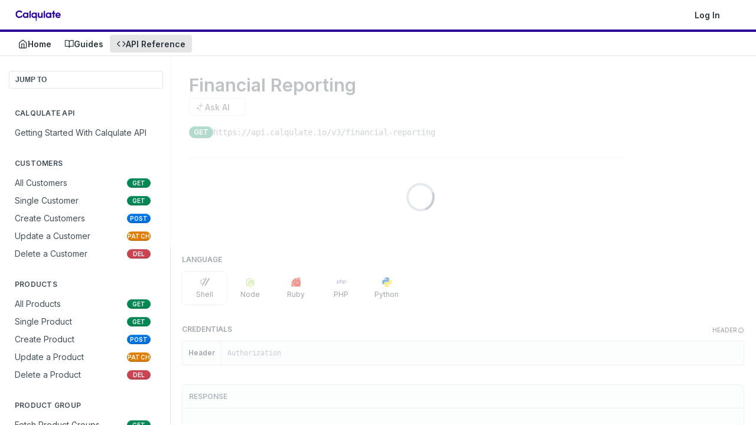

--- FILE ---
content_type: text/html; charset=utf-8
request_url: https://docs.calqulate.io/reference/financial-reporting-3
body_size: 49138
content:
<!DOCTYPE html><html lang="en" style="" data-color-mode="system" class=" useReactApp isRefPage "><head><meta charset="utf-8"><meta name="readme-deploy" content="5.590.0"><meta name="readme-subdomain" content="calqulate"><meta name="readme-version" content="1.0"><title>Financial Reporting</title><meta name="description" content="" data-rh="true"><meta property="og:title" content="Financial Reporting" data-rh="true"><meta property="og:description" content="" data-rh="true"><meta property="og:site_name" content="Calqulate"><meta name="twitter:title" content="Financial Reporting" data-rh="true"><meta name="twitter:description" content="" data-rh="true"><meta name="twitter:card" content="summary_large_image"><meta name="viewport" content="width=device-width, initial-scale=1.0"><meta property="og:image" content="https://cdn.readme.io/og-image/create?type=reference&amp;title=Financial%20Reporting&amp;projectTitle=Calqulate&amp;description=&amp;logoUrl=https%3A%2F%2Ffiles.readme.io%2F1094bab-small-Calqulate_logo_blue_RGB.png&amp;color=%232b0099&amp;variant=light" data-rh="true"><meta name="twitter:image" content="https://cdn.readme.io/og-image/create?type=reference&amp;title=Financial%20Reporting&amp;projectTitle=Calqulate&amp;description=&amp;logoUrl=https%3A%2F%2Ffiles.readme.io%2F1094bab-small-Calqulate_logo_blue_RGB.png&amp;color=%232b0099&amp;variant=light" data-rh="true"><meta property="og:image:width" content="1200"><meta property="og:image:height" content="630"><link id="favicon" rel="shortcut icon" href="https://files.readme.io/7c4bd72-small-mstile-310x310.png" type="image/png"><link rel="canonical" href="https://docs.calqulate.io/reference/financial-reporting-3"><script src="https://cdn.readme.io/public/js/unauthorized-redirect.js?1769701181387"></script><script src="https://cdn.readme.io/public/js/cash-dom.min.js?1769701181387"></script><link data-chunk="Footer" rel="preload" as="style" href="https://cdn.readme.io/public/hub/web/Footer.7ca87f1efe735da787ba.css">
<link data-chunk="routes-Reference" rel="preload" as="style" href="https://cdn.readme.io/public/hub/web/routes-Reference.88a106b58a0ac00005e1.css">
<link data-chunk="routes-Reference" rel="preload" as="style" href="https://cdn.readme.io/public/hub/web/705.75e3fc491ee8103c63a3.css">
<link data-chunk="routes-Reference" rel="preload" as="style" href="https://cdn.readme.io/public/hub/web/7752.3285ba3fb2d992038206.css">
<link data-chunk="index" rel="preload" as="style" href="https://cdn.readme.io/public/hub/web/index.8ca2c2c4702dddc43f78.css">
<link data-chunk="Header" rel="preload" as="style" href="https://cdn.readme.io/public/hub/web/Header.82413ef8974544a1864f.css">
<link data-chunk="main" rel="preload" as="style" href="https://cdn.readme.io/public/hub/web/main.e535d1333e0ea1ac9c02.css">
<link data-chunk="main" rel="preload" as="style" href="https://cdn.readme.io/public/hub/web/ui-styles.8c62d2f8a6b576ec1aca.css">
<link data-chunk="main" rel="preload" as="script" href="https://cdn.readme.io/public/hub/web/main.52592d2fc9eb29c8e2b0.js">
<link data-chunk="routes-SuperHub" rel="preload" as="script" href="https://cdn.readme.io/public/hub/web/routes-SuperHub.352f6ae3496e6a32b329.js">
<link data-chunk="Header" rel="preload" as="script" href="https://cdn.readme.io/public/hub/web/Header.06af58502a828bf9b23f.js">
<link data-chunk="index" rel="preload" as="script" href="https://cdn.readme.io/public/hub/web/3766.649eaa2b700c2449e689.js">
<link data-chunk="index" rel="preload" as="script" href="https://cdn.readme.io/public/hub/web/6306.d91105b49ef3f33e4212.js">
<link data-chunk="index" rel="preload" as="script" href="https://cdn.readme.io/public/hub/web/6083.a6c01ccc57c962adc37b.js">
<link data-chunk="index" rel="preload" as="script" href="https://cdn.readme.io/public/hub/web/index.34f66f63109484c2a856.js">
<link data-chunk="routes-Reference" rel="preload" as="script" href="https://cdn.readme.io/public/hub/web/6563.536d53a51a39205d3d9b.js">
<link data-chunk="routes-Reference" rel="preload" as="script" href="https://cdn.readme.io/public/hub/web/6652.3900ee39f7cfe0a89511.js">
<link data-chunk="routes-Reference" rel="preload" as="script" href="https://cdn.readme.io/public/hub/web/6123.a2ef3290db790599acca.js">
<link data-chunk="routes-Reference" rel="preload" as="script" href="https://cdn.readme.io/public/hub/web/8424.7ca51ba764db137ea058.js">
<link data-chunk="routes-Reference" rel="preload" as="script" href="https://cdn.readme.io/public/hub/web/3781.e78b96a01630dde138be.js">
<link data-chunk="routes-Reference" rel="preload" as="script" href="https://cdn.readme.io/public/hub/web/6146.f99bcbc8d654cc36d7c8.js">
<link data-chunk="routes-Reference" rel="preload" as="script" href="https://cdn.readme.io/public/hub/web/3137.07c39b556b342e6a6dca.js">
<link data-chunk="routes-Reference" rel="preload" as="script" href="https://cdn.readme.io/public/hub/web/8836.dbe2a8b6a6809625282d.js">
<link data-chunk="routes-Reference" rel="preload" as="script" href="https://cdn.readme.io/public/hub/web/8956.3758e76c308f3296d797.js">
<link data-chunk="routes-Reference" rel="preload" as="script" href="https://cdn.readme.io/public/hub/web/3648.5692fb7cb134a896a0b0.js">
<link data-chunk="routes-Reference" rel="preload" as="script" href="https://cdn.readme.io/public/hub/web/1380.4581c35aa2367221e97b.js">
<link data-chunk="routes-Reference" rel="preload" as="script" href="https://cdn.readme.io/public/hub/web/9138.a8d1ddeba8ae033588be.js">
<link data-chunk="routes-Reference" rel="preload" as="script" href="https://cdn.readme.io/public/hub/web/9602.0996aab4704854756684.js">
<link data-chunk="routes-Reference" rel="preload" as="script" href="https://cdn.readme.io/public/hub/web/4279.baf37337b3485a69fca1.js">
<link data-chunk="routes-Reference" rel="preload" as="script" href="https://cdn.readme.io/public/hub/web/6349.f5fb17d5665e02ff626d.js">
<link data-chunk="routes-Reference" rel="preload" as="script" href="https://cdn.readme.io/public/hub/web/8850.375069a2e833ef27cc95.js">
<link data-chunk="routes-Reference" rel="preload" as="script" href="https://cdn.readme.io/public/hub/web/7752.e52ce1d081d91e5774db.js">
<link data-chunk="routes-Reference" rel="preload" as="script" href="https://cdn.readme.io/public/hub/web/4644.daf552d08b2238db683d.js">
<link data-chunk="routes-Reference" rel="preload" as="script" href="https://cdn.readme.io/public/hub/web/3463.58348e3057924361494b.js">
<link data-chunk="routes-Reference" rel="preload" as="script" href="https://cdn.readme.io/public/hub/web/705.3493d2b57a1cd7b02eb2.js">
<link data-chunk="routes-Reference" rel="preload" as="script" href="https://cdn.readme.io/public/hub/web/2930.5992028b96fd52f32d56.js">
<link data-chunk="routes-Reference" rel="preload" as="script" href="https://cdn.readme.io/public/hub/web/8951.faa6b2e8f237e648e441.js">
<link data-chunk="routes-Reference" rel="preload" as="script" href="https://cdn.readme.io/public/hub/web/routes-Reference.7ae0c72b1a87b6b54895.js">
<link data-chunk="Footer" rel="preload" as="script" href="https://cdn.readme.io/public/hub/web/Footer.dad73322159a06fdea08.js">
<link data-chunk="main" rel="stylesheet" href="https://cdn.readme.io/public/hub/web/ui-styles.8c62d2f8a6b576ec1aca.css">
<link data-chunk="main" rel="stylesheet" href="https://cdn.readme.io/public/hub/web/main.e535d1333e0ea1ac9c02.css">
<link data-chunk="Header" rel="stylesheet" href="https://cdn.readme.io/public/hub/web/Header.82413ef8974544a1864f.css">
<link data-chunk="index" rel="stylesheet" href="https://cdn.readme.io/public/hub/web/index.8ca2c2c4702dddc43f78.css">
<link data-chunk="routes-Reference" rel="stylesheet" href="https://cdn.readme.io/public/hub/web/7752.3285ba3fb2d992038206.css">
<link data-chunk="routes-Reference" rel="stylesheet" href="https://cdn.readme.io/public/hub/web/705.75e3fc491ee8103c63a3.css">
<link data-chunk="routes-Reference" rel="stylesheet" href="https://cdn.readme.io/public/hub/web/routes-Reference.88a106b58a0ac00005e1.css">
<link data-chunk="Footer" rel="stylesheet" href="https://cdn.readme.io/public/hub/web/Footer.7ca87f1efe735da787ba.css"><!-- CUSTOM CSS--><style title="rm-custom-css">:root{--project-color-primary:#2b0099;--project-color-inverse:#fff;--recipe-button-color:#2b0099;--recipe-button-color-hover:#0e0033;--recipe-button-color-active:#000000;--recipe-button-color-focus:rgba(43, 0, 153, 0.25);--recipe-button-color-disabled:#9166ff}[id=enterprise] .ReadMeUI[is=AlgoliaSearch]{--project-color-primary:#2b0099;--project-color-inverse:#fff}a{color:var(--color-link-primary,#2b0099)}a:hover{color:var(--color-link-primary-darken-5,#0e0033)}a.text-muted:hover{color:var(--color-link-primary,#2b0099)}.btn.btn-primary{background-color:#2b0099}.btn.btn-primary:hover{background-color:#0e0033}.theme-line #hub-landing-top h2{color:#2b0099}#hub-landing-top .btn:hover{color:#2b0099}.theme-line #hub-landing-top .btn:hover{color:#fff}.theme-solid header#hub-header #header-top{background-color:#2b0099}.theme-solid.header-gradient header#hub-header #header-top{background:linear-gradient(to bottom,#2b0099,#15004d)}.theme-solid.header-custom header#hub-header #header-top{background-image:url(undefined)}.theme-line header#hub-header #header-top{border-bottom-color:#2b0099}.theme-line header#hub-header #header-top .btn{background-color:#2b0099}header#hub-header #header-top #header-logo{width:129px;height:40px;margin-top:0;background-image:url(https://files.readme.io/1094bab-small-Calqulate_logo_blue_RGB.png)}#hub-subheader-parent #hub-subheader .hub-subheader-breadcrumbs .dropdown-menu a:hover{background-color:#2b0099}#subheader-links a.active{color:#2b0099!important;box-shadow:inset 0 -2px 0 #2b0099}#subheader-links a:hover{color:#2b0099!important;box-shadow:inset 0 -2px 0 #2b0099;opacity:.7}.discussion .submit-vote.submit-vote-parent.voted a.submit-vote-button{background-color:#2b0099}section#hub-discuss .discussion a .discuss-body h4{color:#2b0099}section#hub-discuss .discussion a:hover .discuss-body h4{color:#0e0033}#hub-subheader-parent #hub-subheader.sticky-header.sticky{border-bottom-color:#2b0099}#hub-subheader-parent #hub-subheader.sticky-header.sticky .search-box{border-bottom-color:#2b0099}#hub-search-results h3 em{color:#2b0099}.main_background,.tag-item{background:#2b0099!important}.main_background:hover{background:#0e0033!important}.main_color{color:#2b0099!important}.border_bottom_main_color{border-bottom:2px solid #2b0099}.main_color_hover:hover{color:#2b0099!important}section#hub-discuss h1{color:#2b0099}#hub-reference .hub-api .api-definition .api-try-it-out.active{border-color:#2b0099;background-color:#2b0099}#hub-reference .hub-api .api-definition .api-try-it-out.active:hover{background-color:#0e0033;border-color:#0e0033}#hub-reference .hub-api .api-definition .api-try-it-out:hover{border-color:#2b0099;color:#2b0099}#hub-reference .hub-reference .logs .logs-empty .logs-login-button,#hub-reference .hub-reference .logs .logs-login .logs-login-button{background-color:var(--project-color-primary,#2b0099);border-color:var(--project-color-primary,#2b0099)}#hub-reference .hub-reference .logs .logs-empty .logs-login-button:hover,#hub-reference .hub-reference .logs .logs-login .logs-login-button:hover{background-color:#0e0033;border-color:#0e0033}#hub-reference .hub-reference .logs .logs-empty>svg>path,#hub-reference .hub-reference .logs .logs-login>svg>path{fill:#2b0099;fill:var(--project-color-primary,#2b0099)}#hub-reference .hub-reference .logs:last-child .logs-empty,#hub-reference .hub-reference .logs:last-child .logs-login{margin-bottom:35px}#hub-reference .hub-reference .hub-reference-section .hub-reference-left header .hub-reference-edit:hover{color:#2b0099}.main-color-accent{border-bottom:3px solid #2b0099;padding-bottom:8px}/*! BEGIN HUB_CUSTOM_STYLES */body{--font-family:Inter,-apple-system,BlinkMacSystemFont,"Segoe UI",Roboto,Oxygen,Ubuntu,Cantarell,"Fira Sans","Droid Sans","Helvetica Neue",sans-serif}/*! END HUB_CUSTOM_STYLES */</style><link rel="preconnect" href="https://fonts.googleapis.com"> 
<link rel="preconnect" href="https://fonts.gstatic.com" crossorigin> 
<link href="https://fonts.googleapis.com/css2?family=Inter:wght@400;600&display=swap" rel="stylesheet"><meta name="loadedProject" content="calqulate"><script>var storedColorMode = `system` === 'system' ? window.localStorage.getItem('color-scheme') : `system`
document.querySelector('[data-color-mode]').setAttribute('data-color-mode', storedColorMode)</script><script id="config" type="application/json" data-json="{&quot;algoliaIndex&quot;:&quot;readme_search_v2&quot;,&quot;amplitude&quot;:{&quot;apiKey&quot;:&quot;dc8065a65ef83d6ad23e37aaf014fc84&quot;,&quot;enabled&quot;:true},&quot;asset_url&quot;:&quot;https://cdn.readme.io&quot;,&quot;dashDomain&quot;:&quot;dash.readme.com&quot;,&quot;domain&quot;:&quot;readme.io&quot;,&quot;domainFull&quot;:&quot;https://dash.readme.com&quot;,&quot;encryptedLocalStorageKey&quot;:&quot;ekfls-2025-03-27&quot;,&quot;fullstory&quot;:{&quot;enabled&quot;:true,&quot;orgId&quot;:&quot;FSV9A&quot;},&quot;git&quot;:{&quot;sync&quot;:{&quot;bitbucket&quot;:{&quot;installationLink&quot;:&quot;https://developer.atlassian.com/console/install/310151e6-ca1a-4a44-9af6-1b523fea0561?signature=AYABeMn9vqFkrg%2F1DrJAQxSyVf4AAAADAAdhd3Mta21zAEthcm46YXdzOmttczp1cy13ZXN0LTI6NzA5NTg3ODM1MjQzOmtleS83MDVlZDY3MC1mNTdjLTQxYjUtOWY5Yi1lM2YyZGNjMTQ2ZTcAuAECAQB4IOp8r3eKNYw8z2v%2FEq3%2FfvrZguoGsXpNSaDveR%2FF%2Fo0BHUxIjSWx71zNK2RycuMYSgAAAH4wfAYJKoZIhvcNAQcGoG8wbQIBADBoBgkqhkiG9w0BBwEwHgYJYIZIAWUDBAEuMBEEDOJgARbqndU9YM%2FRdQIBEIA7unpCah%2BIu53NA72LkkCDhNHOv%2BgRD7agXAO3jXqw0%2FAcBOB0%2F5LmpzB5f6B1HpkmsAN2i2SbsFL30nkAB2F3cy1rbXMAS2Fybjphd3M6a21zOmV1LXdlc3QtMTo3MDk1ODc4MzUyNDM6a2V5LzQ2MzBjZTZiLTAwYzMtNGRlMi04NzdiLTYyN2UyMDYwZTVjYwC4AQICAHijmwVTMt6Oj3F%2B0%2B0cVrojrS8yZ9ktpdfDxqPMSIkvHAGT%[base64]%2BMHwGCSqGSIb3DQEHBqBvMG0CAQAwaAYJKoZIhvcNAQcBMB4GCWCGSAFlAwQBLjARBAzzWhThsIgJwrr%2FY2ECARCAOxoaW9pob21lweyAfrIm6Fw7gd8D%2B%2F8LHk4rl3jjULDM35%2FVPuqBrqKunYZSVCCGNGB3RqpQJr%2FasASiAgAAAAAMAAAQAAAAAAAAAAAAAAAAAEokowLKsF1tMABEq%2BKNyJP%2F%2F%2F%2F%2FAAAAAQAAAAAAAAAAAAAAAQAAADJLzRcp6MkqKR43PUjOiRxxbxXYhLc6vFXEutK3%2BQ71yuPq4dC8pAHruOVQpvVcUSe8dptV8c7wR8BTJjv%2F%2FNe8r0g%3D&amp;product=bitbucket&quot;}}},&quot;metrics&quot;:{&quot;billingCronEnabled&quot;:&quot;true&quot;,&quot;dashUrl&quot;:&quot;https://m.readme.io&quot;,&quot;defaultUrl&quot;:&quot;https://m.readme.io&quot;,&quot;exportMaxRetries&quot;:12,&quot;wsUrl&quot;:&quot;wss://m.readme.io&quot;},&quot;micro&quot;:{&quot;baseUrl&quot;:&quot;https://micro-beta.readme.com&quot;},&quot;proxyUrl&quot;:&quot;https://try.readme.io&quot;,&quot;readmeRecaptchaSiteKey&quot;:&quot;6LesVBYpAAAAAESOCHOyo2kF9SZXPVb54Nwf3i2x&quot;,&quot;releaseVersion&quot;:&quot;5.590.0&quot;,&quot;reservedWords&quot;:{&quot;tools&quot;:[&quot;execute-request&quot;,&quot;get-code-snippet&quot;,&quot;get-endpoint&quot;,&quot;get-request-body&quot;,&quot;get-response-schema&quot;,&quot;get-server-variables&quot;,&quot;list-endpoints&quot;,&quot;list-security-schemes&quot;,&quot;list-specs&quot;,&quot;search-specs&quot;,&quot;search&quot;,&quot;fetch&quot;]},&quot;sentry&quot;:{&quot;dsn&quot;:&quot;https://3bbe57a973254129bcb93e47dc0cc46f@o343074.ingest.sentry.io/2052166&quot;,&quot;enabled&quot;:true},&quot;shMigration&quot;:{&quot;promoVideo&quot;:&quot;&quot;,&quot;forceWaitlist&quot;:false,&quot;migrationPreview&quot;:false},&quot;sslBaseDomain&quot;:&quot;readmessl.com&quot;,&quot;sslGenerationService&quot;:&quot;ssl.readmessl.com&quot;,&quot;stripePk&quot;:&quot;pk_live_5103PML2qXbDukVh7GDAkQoR4NSuLqy8idd5xtdm9407XdPR6o3bo663C1ruEGhXJjpnb2YCpj8EU1UvQYanuCjtr00t1DRCf2a&quot;,&quot;superHub&quot;:{&quot;newProjectsEnabled&quot;:true},&quot;wootric&quot;:{&quot;accountToken&quot;:&quot;NPS-122b75a4&quot;,&quot;enabled&quot;:true}}"></script></head><body class="body-none theme-line header-solid header-bg-size-auto header-bg-pos-tl header-overlay-triangles reference-layout-row lumosity-dark hub-full"><div id="ssr-top"></div><div id="ssr-main"><div class="App ThemeContext ThemeContext_dark ThemeContext_classic ThemeContext_line" style="--color-primary:#2b0099;--color-primary-inverse:#fff;--color-primary-alt:#15004d;--color-primary-darken-10:#1d0066;--color-primary-darken-20:#0e0033;--color-primary-alpha-25:rgba(43, 0, 153, 0.25);--color-link-primary:#2b0099;--color-link-primary-darken-5:#240080;--color-link-primary-darken-10:#1d0066;--color-link-primary-darken-20:#0e0033;--color-link-primary-alpha-50:rgba(43, 0, 153, 0.5);--color-link-primary-alpha-25:rgba(43, 0, 153, 0.25);--color-link-background:rgba(43, 0, 153, 0.09);--color-link-text:#fff;--color-login-link:#018ef5;--color-login-link-text:#fff;--color-login-link-darken-10:#0171c2;--color-login-link-primary-alpha-50:rgba(1, 142, 245, 0.5)"><div class="ContentWithOwlbotx4PaFDoA1KMz"><div class="ContentWithOwlbot-content2X1XexaN8Lf2"><header class="Header3zzata9F_ZPQ rm-Header_classic rm-Header Header-links-buttons"><div class="rm-Header-top Header-topuTMpygDG4e1V Header-top_classic3g7Q6zoBy8zh"><div class="rm-Container rm-Container_flex"><div style="outline:none" tabindex="-1"><a href="#content" target="_self" class="Button Button_md rm-JumpTo Header-jumpTo3IWKQXmhSI5D Button_primary">Jump to Content</a></div><div class="rm-Header-left Header-leftADQdGVqx1wqU"><a class="rm-Logo Header-logo1Xy41PtkzbdG" href="/reference" target="_self"><img alt="Calqulate" class="rm-Logo-img Header-logo-img3YvV4lcGKkeb" src="https://files.readme.io/1094bab-small-Calqulate_logo_blue_RGB.png"/></a></div><div class="rm-Header-left Header-leftADQdGVqx1wqU Header-left_mobile1RG-X93lx6PF"><div><button aria-label="Toggle navigation menu" class="icon-menu menu3d6DYNDa3tk5" type="button"></button><div class=""><div class="Flyout95xhYIIoTKtc undefined rm-Flyout" data-testid="flyout"><div class="MobileFlyout1hHJpUd-nYkd"><a class="rm-MobileFlyout-item NavItem-item1gDDTqaXGhm1 NavItem-item_mobile1qG3gd-Mkck- " href="/" target="_self"><i class="icon-landing-page-2 NavItem-badge1qOxpfTiALoz rm-Header-bottom-link-icon"></i><span class="NavItem-textSlZuuL489uiw">Home</span></a><a class="rm-MobileFlyout-item NavItem-item1gDDTqaXGhm1 NavItem-item_mobile1qG3gd-Mkck- " href="/docs" target="_self"><i class="icon-guides NavItem-badge1qOxpfTiALoz rm-Header-bottom-link-icon"></i><span class="NavItem-textSlZuuL489uiw">Guides</span></a><a aria-current="page" class="rm-MobileFlyout-item NavItem-item1gDDTqaXGhm1 NavItem-item_mobile1qG3gd-Mkck-  active" href="/reference" target="_self"><i class="icon-references NavItem-badge1qOxpfTiALoz rm-Header-bottom-link-icon"></i><span class="NavItem-textSlZuuL489uiw">API Reference</span></a><hr class="MobileFlyout-divider10xf7R2X1MeW"/><a class="rm-MobileFlyout-item NavItem-item1gDDTqaXGhm1 NavItem-item_mobile1qG3gd-Mkck- NavItem_dropdown-muted1xJVuczwGc74" href="/login?redirect_uri=/reference/financial-reporting-3" target="_self" to="/login?redirect_uri=/reference/financial-reporting-3">Log In</a><a class="MobileFlyout-logo3Lq1eTlk1K76 Header-logo1Xy41PtkzbdG rm-Logo" href="/reference" target="_self"><img alt="Calqulate" class="Header-logo-img3YvV4lcGKkeb rm-Logo-img" src="https://files.readme.io/1094bab-small-Calqulate_logo_blue_RGB.png"/></a></div></div></div></div><div class="Header-left-nav2xWPWMNHOGf_"><i aria-hidden="true" class="icon-references Header-left-nav-icon10glJKFwewOv"></i>API Reference</div></div><div class="rm-Header-right Header-right21PC2XTT6aMg"><span class="Header-right_desktop14ja01RUQ7HE"><a href="/login?redirect_uri=/reference/financial-reporting-3" target="_self" class="Button Button_md Header-link2tXYTgXq85zW NavItem2xSfFaVqfRjy NavItem_mdrYO3ChA2kYvP rm-Header-top-link rm-Header-top-link_login Button_primary_ghost Button_primary">Log In</a></span><div class="Header-searchtb6Foi0-D9Vx"><button aria-label="Search ⌘k" class="rm-SearchToggle" data-symbol="⌘"><div class="rm-SearchToggle-icon icon-search1"></div></button></div><div class="ThemeToggle-wrapper1ZcciJoF3Lq3 Dropdown Dropdown_closed" data-testid="dropdown-container"><button aria-label="Toggle color scheme" id="ThemeToggle-button-static-id-placeholder" aria-haspopup="dialog" class="Button Button_sm rm-ThemeToggle ThemeToggle2xLp9tbEJ0XB Dropdown-toggle Button_primary_ghost Button_primary" type="button"><svg aria-labelledby="ThemeToggle-button-static-id-placeholder" class="Icon ThemeToggle-Icon22I6nqvxacln ThemeToggle-Icon_active2ocLaPY47U28" role="img" viewBox="0 0 24 24"><path class="ThemeToggle-Icon-raysbSO3FKsq2hn" d="M12 2v2"></path><path d="M14.837 16.385a6 6 0 1 1-7.223-7.222c.624-.147.97.66.715 1.248a4 4 0 0 0 5.26 5.259c.589-.255 1.396.09 1.248.715"></path><path d="M16 12a4 4 0 0 0-4-4"></path><path class="ThemeToggle-Icon-raysbSO3FKsq2hn" d="m19 5-1.256 1.256"></path><path class="ThemeToggle-Icon-raysbSO3FKsq2hn" d="M20 12h2"></path></svg><svg aria-labelledby="ThemeToggle-button-static-id-placeholder" class="Icon ThemeToggle-Icon22I6nqvxacln ThemeToggle-Icon_dark3c1eP_qTU7uF" role="img" viewBox="0 0 24 24"><path d="M19 14.79C18.8427 16.4922 18.2039 18.1144 17.1582 19.4668C16.1126 20.8192 14.7035 21.8458 13.0957 22.4265C11.4879 23.0073 9.74798 23.1181 8.0795 22.7461C6.41102 22.3741 4.88299 21.5345 3.67423 20.3258C2.46546 19.117 1.62594 17.589 1.25391 15.9205C0.881876 14.252 0.992717 12.5121 1.57346 10.9043C2.1542 9.29651 3.18083 7.88737 4.53321 6.84175C5.8856 5.79614 7.5078 5.15731 9.21 5C8.21341 6.34827 7.73385 8.00945 7.85853 9.68141C7.98322 11.3534 8.70386 12.9251 9.8894 14.1106C11.0749 15.2961 12.6466 16.0168 14.3186 16.1415C15.9906 16.2662 17.6517 15.7866 19 14.79Z"></path><path class="ThemeToggle-Icon-star2kOSzvXrVCbT" d="M18.3707 1C18.3707 3.22825 16.2282 5.37069 14 5.37069C16.2282 5.37069 18.3707 7.51313 18.3707 9.74138C18.3707 7.51313 20.5132 5.37069 22.7414 5.37069C20.5132 5.37069 18.3707 3.22825 18.3707 1Z"></path></svg><svg aria-labelledby="ThemeToggle-button-static-id-placeholder" class="Icon ThemeToggle-Icon22I6nqvxacln" role="img" viewBox="0 0 24 24"><path class="ThemeToggle-Icon-raysbSO3FKsq2hn" d="M12 1V3"></path><path class="ThemeToggle-Icon-raysbSO3FKsq2hn" d="M18.36 5.64L19.78 4.22"></path><path class="ThemeToggle-Icon-raysbSO3FKsq2hn" d="M21 12H23"></path><path class="ThemeToggle-Icon-raysbSO3FKsq2hn" d="M18.36 18.36L19.78 19.78"></path><path class="ThemeToggle-Icon-raysbSO3FKsq2hn" d="M12 21V23"></path><path class="ThemeToggle-Icon-raysbSO3FKsq2hn" d="M4.22 19.78L5.64 18.36"></path><path class="ThemeToggle-Icon-raysbSO3FKsq2hn" d="M1 12H3"></path><path class="ThemeToggle-Icon-raysbSO3FKsq2hn" d="M4.22 4.22L5.64 5.64"></path><path d="M12 17C14.7614 17 17 14.7614 17 12C17 9.23858 14.7614 7 12 7C9.23858 7 7 9.23858 7 12C7 14.7614 9.23858 17 12 17Z"></path></svg></button></div></div></div></div><div class="Header-bottom2eLKOFXMEmh5 Header-bottom_classic rm-Header-bottom"><div class="rm-Container rm-Container_flex"><nav aria-label="Primary navigation" class="Header-leftADQdGVqx1wqU Header-subnavnVH8URdkgvEl" role="navigation"><a class="Button Button_md rm-Header-link rm-Header-bottom-link Button_slate_text Header-bottom-link_mobile " href="/" target="_self"><i class="icon-landing-page-2 rm-Header-bottom-link-icon"></i><span>Home</span></a><a class="Button Button_md rm-Header-link rm-Header-bottom-link Button_slate_text Header-bottom-link_mobile " href="/docs" target="_self"><i class="icon-guides rm-Header-bottom-link-icon"></i><span>Guides</span></a><a aria-current="page" class="Button Button_md rm-Header-link rm-Header-bottom-link Button_slate_text Header-bottom-link_mobile  active" href="/reference" target="_self"><i class="icon-references rm-Header-bottom-link-icon"></i><span>API Reference</span></a><div class="Header-subnav-tabyNLkcOA6xAra" style="transform:translateX(0px);width:0"></div></nav><button align="center" justify="between" style="--flex-gap:var(--xs)" class="Button Button_sm Flex Flex_row MobileSubnav1DsTfasXloM2 Button_contrast Button_contrast_outline" type="button"><span class="Button-label">Financial Reporting</span><span class="IconWrapper Icon-wrapper2z2wVIeGsiUy"><span class="Icon3_D2ysxFZ_ll Icon-empty6PuNZVw0joPv" style="--icon-color:inherit;--icon-size:inherit;--icon-stroke-width:2px"></span></span></button></div></div><div class="hub-search-results--reactApp " id="hub-search-results"><div class="hub-container"><div class="modal-backdrop rm-SearchModal" role="button" tabindex="0"></div></div></div></header><main class="rm-ReferenceMain rm-Container rm-Container_flex loading" id="Explorer"><nav aria-label="Secondary navigation" class="rm-Sidebar hub-sidebar reference-redesign Nav3C5f8FcjkaHj" id="reference-sidebar" role="navigation"><div class="Main-QuickNav-container1OiLvjSDusO6"><button aria-keyshortcuts="Control+/ Meta+/" class="QuickNav1q-OoMjiX_Yr QuickNav-button2KzlQbz5Pm2Y">JUMP TO</button></div><div class="Sidebar1t2G1ZJq-vU1 rm-Sidebar hub-sidebar-content"><section class="Sidebar-listWrapper6Q9_yUrG906C rm-Sidebar-section"><h2 class="Sidebar-headingTRQyOa2pk0gh rm-Sidebar-heading">Calqulate API</h2><ul class="Sidebar-list_sidebarLayout3RaX72iQNOEI Sidebar-list3cZWQLaBf9k8 rm-Sidebar-list"><li class="Sidebar-item23D-2Kd61_k3"><a class="Sidebar-link2Dsha-r-GKh2 childless text-wrap rm-Sidebar-link" target="_self" href="/reference/getting-started-with-your-api"><span class="Sidebar-link-textLuTE1ySm4Kqn"><span class="Sidebar-link-text_label1gCT_uPnx7Gu">Getting Started With Calqulate API</span></span></a></li></ul></section><section class="Sidebar-listWrapper6Q9_yUrG906C rm-Sidebar-section"><h2 class="Sidebar-headingTRQyOa2pk0gh rm-Sidebar-heading">Customers</h2><ul class="Sidebar-list_sidebarLayout3RaX72iQNOEI Sidebar-list3cZWQLaBf9k8 rm-Sidebar-list"><li class="Sidebar-item23D-2Kd61_k3"><a class="Sidebar-link2Dsha-r-GKh2 childless text-wrap rm-Sidebar-link" target="_self" href="/reference/all-customers"><span class="Sidebar-link-textLuTE1ySm4Kqn"><span class="Sidebar-link-text_label1gCT_uPnx7Gu">All Customers</span></span><span class="Sidebar-method-container2yBYD-KB_IfC"><span class="rm-APIMethod APIMethod APIMethod_fixedWidth APIMethod_fixedWidth_md APIMethod_get APIMethod_md Sidebar-methodfUM3m6FEWm6w" data-testid="http-method" style="--APIMethod-bg:var(--APIMethod-get-bg-active);--APIMethod-fg:var(--APIMethod-default-fg-active);--APIMethod-bg-active:var(--APIMethod-get-bg-active)">get</span></span><div class="Sidebar-link-buttonWrapper3hnFHNku8_BJ"></div></a></li><li class="Sidebar-item23D-2Kd61_k3"><a class="Sidebar-link2Dsha-r-GKh2 childless text-wrap rm-Sidebar-link" target="_self" href="/reference/single-customer"><span class="Sidebar-link-textLuTE1ySm4Kqn"><span class="Sidebar-link-text_label1gCT_uPnx7Gu">Single Customer</span></span><span class="Sidebar-method-container2yBYD-KB_IfC"><span class="rm-APIMethod APIMethod APIMethod_fixedWidth APIMethod_fixedWidth_md APIMethod_get APIMethod_md Sidebar-methodfUM3m6FEWm6w" data-testid="http-method" style="--APIMethod-bg:var(--APIMethod-get-bg-active);--APIMethod-fg:var(--APIMethod-default-fg-active);--APIMethod-bg-active:var(--APIMethod-get-bg-active)">get</span></span><div class="Sidebar-link-buttonWrapper3hnFHNku8_BJ"></div></a></li><li class="Sidebar-item23D-2Kd61_k3"><a class="Sidebar-link2Dsha-r-GKh2 childless text-wrap rm-Sidebar-link" target="_self" href="/reference/create-customers"><span class="Sidebar-link-textLuTE1ySm4Kqn"><span class="Sidebar-link-text_label1gCT_uPnx7Gu">Create Customers</span></span><span class="Sidebar-method-container2yBYD-KB_IfC"><span class="rm-APIMethod APIMethod APIMethod_fixedWidth APIMethod_fixedWidth_md APIMethod_post APIMethod_md Sidebar-methodfUM3m6FEWm6w" data-testid="http-method" style="--APIMethod-bg:var(--APIMethod-post-bg-active);--APIMethod-fg:var(--APIMethod-default-fg-active);--APIMethod-bg-active:var(--APIMethod-post-bg-active)">post</span></span><div class="Sidebar-link-buttonWrapper3hnFHNku8_BJ"></div></a></li><li class="Sidebar-item23D-2Kd61_k3"><a class="Sidebar-link2Dsha-r-GKh2 childless text-wrap rm-Sidebar-link" target="_self" href="/reference/update-a-customer"><span class="Sidebar-link-textLuTE1ySm4Kqn"><span class="Sidebar-link-text_label1gCT_uPnx7Gu">Update a Customer</span></span><span class="Sidebar-method-container2yBYD-KB_IfC"><span class="rm-APIMethod APIMethod APIMethod_fixedWidth APIMethod_fixedWidth_md APIMethod_patch APIMethod_md Sidebar-methodfUM3m6FEWm6w" data-testid="http-method" style="--APIMethod-bg:var(--APIMethod-patch-bg-active);--APIMethod-fg:var(--APIMethod-default-fg-active);--APIMethod-bg-active:var(--APIMethod-patch-bg-active)">patch</span></span><div class="Sidebar-link-buttonWrapper3hnFHNku8_BJ"></div></a></li><li class="Sidebar-item23D-2Kd61_k3"><a class="Sidebar-link2Dsha-r-GKh2 childless text-wrap rm-Sidebar-link" target="_self" href="/reference/delete-a-customer"><span class="Sidebar-link-textLuTE1ySm4Kqn"><span class="Sidebar-link-text_label1gCT_uPnx7Gu">Delete a Customer</span></span><span class="Sidebar-method-container2yBYD-KB_IfC"><span class="rm-APIMethod APIMethod APIMethod_fixedWidth APIMethod_fixedWidth_md APIMethod_del APIMethod_md Sidebar-methodfUM3m6FEWm6w" data-testid="http-method" style="--APIMethod-bg:var(--APIMethod-del-bg-active);--APIMethod-fg:var(--APIMethod-default-fg-active);--APIMethod-bg-active:var(--APIMethod-del-bg-active)">del</span></span><div class="Sidebar-link-buttonWrapper3hnFHNku8_BJ"></div></a></li></ul></section><section class="Sidebar-listWrapper6Q9_yUrG906C rm-Sidebar-section"><h2 class="Sidebar-headingTRQyOa2pk0gh rm-Sidebar-heading">Products</h2><ul class="Sidebar-list_sidebarLayout3RaX72iQNOEI Sidebar-list3cZWQLaBf9k8 rm-Sidebar-list"><li class="Sidebar-item23D-2Kd61_k3"><a class="Sidebar-link2Dsha-r-GKh2 childless text-wrap rm-Sidebar-link" target="_self" href="/reference/all-products"><span class="Sidebar-link-textLuTE1ySm4Kqn"><span class="Sidebar-link-text_label1gCT_uPnx7Gu">All Products</span></span><span class="Sidebar-method-container2yBYD-KB_IfC"><span class="rm-APIMethod APIMethod APIMethod_fixedWidth APIMethod_fixedWidth_md APIMethod_get APIMethod_md Sidebar-methodfUM3m6FEWm6w" data-testid="http-method" style="--APIMethod-bg:var(--APIMethod-get-bg-active);--APIMethod-fg:var(--APIMethod-default-fg-active);--APIMethod-bg-active:var(--APIMethod-get-bg-active)">get</span></span><div class="Sidebar-link-buttonWrapper3hnFHNku8_BJ"></div></a></li><li class="Sidebar-item23D-2Kd61_k3"><a class="Sidebar-link2Dsha-r-GKh2 childless text-wrap rm-Sidebar-link" target="_self" href="/reference/single-product"><span class="Sidebar-link-textLuTE1ySm4Kqn"><span class="Sidebar-link-text_label1gCT_uPnx7Gu">Single Product</span></span><span class="Sidebar-method-container2yBYD-KB_IfC"><span class="rm-APIMethod APIMethod APIMethod_fixedWidth APIMethod_fixedWidth_md APIMethod_get APIMethod_md Sidebar-methodfUM3m6FEWm6w" data-testid="http-method" style="--APIMethod-bg:var(--APIMethod-get-bg-active);--APIMethod-fg:var(--APIMethod-default-fg-active);--APIMethod-bg-active:var(--APIMethod-get-bg-active)">get</span></span><div class="Sidebar-link-buttonWrapper3hnFHNku8_BJ"></div></a></li><li class="Sidebar-item23D-2Kd61_k3"><a class="Sidebar-link2Dsha-r-GKh2 childless text-wrap rm-Sidebar-link" target="_self" href="/reference/create-products"><span class="Sidebar-link-textLuTE1ySm4Kqn"><span class="Sidebar-link-text_label1gCT_uPnx7Gu">Create Product</span></span><span class="Sidebar-method-container2yBYD-KB_IfC"><span class="rm-APIMethod APIMethod APIMethod_fixedWidth APIMethod_fixedWidth_md APIMethod_post APIMethod_md Sidebar-methodfUM3m6FEWm6w" data-testid="http-method" style="--APIMethod-bg:var(--APIMethod-post-bg-active);--APIMethod-fg:var(--APIMethod-default-fg-active);--APIMethod-bg-active:var(--APIMethod-post-bg-active)">post</span></span><div class="Sidebar-link-buttonWrapper3hnFHNku8_BJ"></div></a></li><li class="Sidebar-item23D-2Kd61_k3"><a class="Sidebar-link2Dsha-r-GKh2 childless text-wrap rm-Sidebar-link" target="_self" href="/reference/update-a-product"><span class="Sidebar-link-textLuTE1ySm4Kqn"><span class="Sidebar-link-text_label1gCT_uPnx7Gu">Update a Product</span></span><span class="Sidebar-method-container2yBYD-KB_IfC"><span class="rm-APIMethod APIMethod APIMethod_fixedWidth APIMethod_fixedWidth_md APIMethod_patch APIMethod_md Sidebar-methodfUM3m6FEWm6w" data-testid="http-method" style="--APIMethod-bg:var(--APIMethod-patch-bg-active);--APIMethod-fg:var(--APIMethod-default-fg-active);--APIMethod-bg-active:var(--APIMethod-patch-bg-active)">patch</span></span><div class="Sidebar-link-buttonWrapper3hnFHNku8_BJ"></div></a></li><li class="Sidebar-item23D-2Kd61_k3"><a class="Sidebar-link2Dsha-r-GKh2 childless text-wrap rm-Sidebar-link" target="_self" href="/reference/delete-a-product"><span class="Sidebar-link-textLuTE1ySm4Kqn"><span class="Sidebar-link-text_label1gCT_uPnx7Gu">Delete a Product</span></span><span class="Sidebar-method-container2yBYD-KB_IfC"><span class="rm-APIMethod APIMethod APIMethod_fixedWidth APIMethod_fixedWidth_md APIMethod_del APIMethod_md Sidebar-methodfUM3m6FEWm6w" data-testid="http-method" style="--APIMethod-bg:var(--APIMethod-del-bg-active);--APIMethod-fg:var(--APIMethod-default-fg-active);--APIMethod-bg-active:var(--APIMethod-del-bg-active)">del</span></span><div class="Sidebar-link-buttonWrapper3hnFHNku8_BJ"></div></a></li></ul></section><section class="Sidebar-listWrapper6Q9_yUrG906C rm-Sidebar-section"><h2 class="Sidebar-headingTRQyOa2pk0gh rm-Sidebar-heading">Product Group</h2><ul class="Sidebar-list_sidebarLayout3RaX72iQNOEI Sidebar-list3cZWQLaBf9k8 rm-Sidebar-list"><li class="Sidebar-item23D-2Kd61_k3"><a class="Sidebar-link2Dsha-r-GKh2 childless text-wrap rm-Sidebar-link" target="_self" href="/reference/fetch-product-groups"><span class="Sidebar-link-textLuTE1ySm4Kqn"><span class="Sidebar-link-text_label1gCT_uPnx7Gu">Fetch Product Groups</span></span><span class="Sidebar-method-container2yBYD-KB_IfC"><span class="rm-APIMethod APIMethod APIMethod_fixedWidth APIMethod_fixedWidth_md APIMethod_get APIMethod_md Sidebar-methodfUM3m6FEWm6w" data-testid="http-method" style="--APIMethod-bg:var(--APIMethod-get-bg-active);--APIMethod-fg:var(--APIMethod-default-fg-active);--APIMethod-bg-active:var(--APIMethod-get-bg-active)">get</span></span><div class="Sidebar-link-buttonWrapper3hnFHNku8_BJ"></div></a></li><li class="Sidebar-item23D-2Kd61_k3"><a class="Sidebar-link2Dsha-r-GKh2 childless text-wrap rm-Sidebar-link" target="_self" href="/reference/fetch-a-product-group"><span class="Sidebar-link-textLuTE1ySm4Kqn"><span class="Sidebar-link-text_label1gCT_uPnx7Gu">Fetch a Product Group</span></span><span class="Sidebar-method-container2yBYD-KB_IfC"><span class="rm-APIMethod APIMethod APIMethod_fixedWidth APIMethod_fixedWidth_md APIMethod_get APIMethod_md Sidebar-methodfUM3m6FEWm6w" data-testid="http-method" style="--APIMethod-bg:var(--APIMethod-get-bg-active);--APIMethod-fg:var(--APIMethod-default-fg-active);--APIMethod-bg-active:var(--APIMethod-get-bg-active)">get</span></span><div class="Sidebar-link-buttonWrapper3hnFHNku8_BJ"></div></a></li><li class="Sidebar-item23D-2Kd61_k3"><a class="Sidebar-link2Dsha-r-GKh2 childless text-wrap rm-Sidebar-link" target="_self" href="/reference/create-product-group"><span class="Sidebar-link-textLuTE1ySm4Kqn"><span class="Sidebar-link-text_label1gCT_uPnx7Gu">Create Product Group</span></span><span class="Sidebar-method-container2yBYD-KB_IfC"><span class="rm-APIMethod APIMethod APIMethod_fixedWidth APIMethod_fixedWidth_md APIMethod_post APIMethod_md Sidebar-methodfUM3m6FEWm6w" data-testid="http-method" style="--APIMethod-bg:var(--APIMethod-post-bg-active);--APIMethod-fg:var(--APIMethod-default-fg-active);--APIMethod-bg-active:var(--APIMethod-post-bg-active)">post</span></span><div class="Sidebar-link-buttonWrapper3hnFHNku8_BJ"></div></a></li><li class="Sidebar-item23D-2Kd61_k3"><a class="Sidebar-link2Dsha-r-GKh2 childless text-wrap rm-Sidebar-link" target="_self" href="/reference/update-a-product-group"><span class="Sidebar-link-textLuTE1ySm4Kqn"><span class="Sidebar-link-text_label1gCT_uPnx7Gu">Update a Product Group</span></span><span class="Sidebar-method-container2yBYD-KB_IfC"><span class="rm-APIMethod APIMethod APIMethod_fixedWidth APIMethod_fixedWidth_md APIMethod_patch APIMethod_md Sidebar-methodfUM3m6FEWm6w" data-testid="http-method" style="--APIMethod-bg:var(--APIMethod-patch-bg-active);--APIMethod-fg:var(--APIMethod-default-fg-active);--APIMethod-bg-active:var(--APIMethod-patch-bg-active)">patch</span></span><div class="Sidebar-link-buttonWrapper3hnFHNku8_BJ"></div></a></li><li class="Sidebar-item23D-2Kd61_k3"><a class="Sidebar-link2Dsha-r-GKh2 childless text-wrap rm-Sidebar-link" target="_self" href="/reference/delete-a-product-group"><span class="Sidebar-link-textLuTE1ySm4Kqn"><span class="Sidebar-link-text_label1gCT_uPnx7Gu">Delete a Product Group</span></span><span class="Sidebar-method-container2yBYD-KB_IfC"><span class="rm-APIMethod APIMethod APIMethod_fixedWidth APIMethod_fixedWidth_md APIMethod_del APIMethod_md Sidebar-methodfUM3m6FEWm6w" data-testid="http-method" style="--APIMethod-bg:var(--APIMethod-del-bg-active);--APIMethod-fg:var(--APIMethod-default-fg-active);--APIMethod-bg-active:var(--APIMethod-del-bg-active)">del</span></span><div class="Sidebar-link-buttonWrapper3hnFHNku8_BJ"></div></a></li></ul></section><section class="Sidebar-listWrapper6Q9_yUrG906C rm-Sidebar-section"><h2 class="Sidebar-headingTRQyOa2pk0gh rm-Sidebar-heading">Data Source</h2><ul class="Sidebar-list_sidebarLayout3RaX72iQNOEI Sidebar-list3cZWQLaBf9k8 rm-Sidebar-list"><li class="Sidebar-item23D-2Kd61_k3"><a class="Sidebar-link2Dsha-r-GKh2 childless text-wrap rm-Sidebar-link" target="_self" href="/reference/fetch-data-sources"><span class="Sidebar-link-textLuTE1ySm4Kqn"><span class="Sidebar-link-text_label1gCT_uPnx7Gu">Fetch Data Sources</span></span><span class="Sidebar-method-container2yBYD-KB_IfC"><span class="rm-APIMethod APIMethod APIMethod_fixedWidth APIMethod_fixedWidth_md APIMethod_get APIMethod_md Sidebar-methodfUM3m6FEWm6w" data-testid="http-method" style="--APIMethod-bg:var(--APIMethod-get-bg-active);--APIMethod-fg:var(--APIMethod-default-fg-active);--APIMethod-bg-active:var(--APIMethod-get-bg-active)">get</span></span><div class="Sidebar-link-buttonWrapper3hnFHNku8_BJ"></div></a></li></ul></section><section class="Sidebar-listWrapper6Q9_yUrG906C rm-Sidebar-section"><h2 class="Sidebar-headingTRQyOa2pk0gh rm-Sidebar-heading">Product Tax</h2><ul class="Sidebar-list_sidebarLayout3RaX72iQNOEI Sidebar-list3cZWQLaBf9k8 rm-Sidebar-list"><li class="Sidebar-item23D-2Kd61_k3"><a class="Sidebar-link2Dsha-r-GKh2 childless text-wrap rm-Sidebar-link" target="_self" href="/reference/fetch-product-taxes"><span class="Sidebar-link-textLuTE1ySm4Kqn"><span class="Sidebar-link-text_label1gCT_uPnx7Gu">Fetch Product Taxes</span></span><span class="Sidebar-method-container2yBYD-KB_IfC"><span class="rm-APIMethod APIMethod APIMethod_fixedWidth APIMethod_fixedWidth_md APIMethod_get APIMethod_md Sidebar-methodfUM3m6FEWm6w" data-testid="http-method" style="--APIMethod-bg:var(--APIMethod-get-bg-active);--APIMethod-fg:var(--APIMethod-default-fg-active);--APIMethod-bg-active:var(--APIMethod-get-bg-active)">get</span></span><div class="Sidebar-link-buttonWrapper3hnFHNku8_BJ"></div></a></li><li class="Sidebar-item23D-2Kd61_k3"><a class="Sidebar-link2Dsha-r-GKh2 childless text-wrap rm-Sidebar-link" target="_self" href="/reference/fetch-a-product-tax"><span class="Sidebar-link-textLuTE1ySm4Kqn"><span class="Sidebar-link-text_label1gCT_uPnx7Gu">Fetch a Product Tax</span></span><span class="Sidebar-method-container2yBYD-KB_IfC"><span class="rm-APIMethod APIMethod APIMethod_fixedWidth APIMethod_fixedWidth_md APIMethod_get APIMethod_md Sidebar-methodfUM3m6FEWm6w" data-testid="http-method" style="--APIMethod-bg:var(--APIMethod-get-bg-active);--APIMethod-fg:var(--APIMethod-default-fg-active);--APIMethod-bg-active:var(--APIMethod-get-bg-active)">get</span></span><div class="Sidebar-link-buttonWrapper3hnFHNku8_BJ"></div></a></li><li class="Sidebar-item23D-2Kd61_k3"><a class="Sidebar-link2Dsha-r-GKh2 childless text-wrap rm-Sidebar-link" target="_self" href="/reference/create-product-tax"><span class="Sidebar-link-textLuTE1ySm4Kqn"><span class="Sidebar-link-text_label1gCT_uPnx7Gu">Create Product Tax</span></span><span class="Sidebar-method-container2yBYD-KB_IfC"><span class="rm-APIMethod APIMethod APIMethod_fixedWidth APIMethod_fixedWidth_md APIMethod_post APIMethod_md Sidebar-methodfUM3m6FEWm6w" data-testid="http-method" style="--APIMethod-bg:var(--APIMethod-post-bg-active);--APIMethod-fg:var(--APIMethod-default-fg-active);--APIMethod-bg-active:var(--APIMethod-post-bg-active)">post</span></span><div class="Sidebar-link-buttonWrapper3hnFHNku8_BJ"></div></a></li><li class="Sidebar-item23D-2Kd61_k3"><a class="Sidebar-link2Dsha-r-GKh2 childless text-wrap rm-Sidebar-link" target="_self" href="/reference/update-product-tax"><span class="Sidebar-link-textLuTE1ySm4Kqn"><span class="Sidebar-link-text_label1gCT_uPnx7Gu">Update Product Tax</span></span><span class="Sidebar-method-container2yBYD-KB_IfC"><span class="rm-APIMethod APIMethod APIMethod_fixedWidth APIMethod_fixedWidth_md APIMethod_patch APIMethod_md Sidebar-methodfUM3m6FEWm6w" data-testid="http-method" style="--APIMethod-bg:var(--APIMethod-patch-bg-active);--APIMethod-fg:var(--APIMethod-default-fg-active);--APIMethod-bg-active:var(--APIMethod-patch-bg-active)">patch</span></span><div class="Sidebar-link-buttonWrapper3hnFHNku8_BJ"></div></a></li><li class="Sidebar-item23D-2Kd61_k3"><a class="Sidebar-link2Dsha-r-GKh2 childless text-wrap rm-Sidebar-link" target="_self" href="/reference/delete-product-tax"><span class="Sidebar-link-textLuTE1ySm4Kqn"><span class="Sidebar-link-text_label1gCT_uPnx7Gu">Delete Product Tax</span></span><span class="Sidebar-method-container2yBYD-KB_IfC"><span class="rm-APIMethod APIMethod APIMethod_fixedWidth APIMethod_fixedWidth_md APIMethod_del APIMethod_md Sidebar-methodfUM3m6FEWm6w" data-testid="http-method" style="--APIMethod-bg:var(--APIMethod-del-bg-active);--APIMethod-fg:var(--APIMethod-default-fg-active);--APIMethod-bg-active:var(--APIMethod-del-bg-active)">del</span></span><div class="Sidebar-link-buttonWrapper3hnFHNku8_BJ"></div></a></li></ul></section><section class="Sidebar-listWrapper6Q9_yUrG906C rm-Sidebar-section"><h2 class="Sidebar-headingTRQyOa2pk0gh rm-Sidebar-heading">Invoices</h2><ul class="Sidebar-list_sidebarLayout3RaX72iQNOEI Sidebar-list3cZWQLaBf9k8 rm-Sidebar-list"><li class="Sidebar-item23D-2Kd61_k3"><a class="Sidebar-link2Dsha-r-GKh2 childless text-wrap rm-Sidebar-link" target="_self" href="/reference/all-invoices"><span class="Sidebar-link-textLuTE1ySm4Kqn"><span class="Sidebar-link-text_label1gCT_uPnx7Gu">All Invoices</span></span><span class="Sidebar-method-container2yBYD-KB_IfC"><span class="rm-APIMethod APIMethod APIMethod_fixedWidth APIMethod_fixedWidth_md APIMethod_get APIMethod_md Sidebar-methodfUM3m6FEWm6w" data-testid="http-method" style="--APIMethod-bg:var(--APIMethod-get-bg-active);--APIMethod-fg:var(--APIMethod-default-fg-active);--APIMethod-bg-active:var(--APIMethod-get-bg-active)">get</span></span><div class="Sidebar-link-buttonWrapper3hnFHNku8_BJ"></div></a></li><li class="Sidebar-item23D-2Kd61_k3"><a class="Sidebar-link2Dsha-r-GKh2 childless text-wrap rm-Sidebar-link" target="_self" href="/reference/single-invoice"><span class="Sidebar-link-textLuTE1ySm4Kqn"><span class="Sidebar-link-text_label1gCT_uPnx7Gu">Single Invoice</span></span><span class="Sidebar-method-container2yBYD-KB_IfC"><span class="rm-APIMethod APIMethod APIMethod_fixedWidth APIMethod_fixedWidth_md APIMethod_get APIMethod_md Sidebar-methodfUM3m6FEWm6w" data-testid="http-method" style="--APIMethod-bg:var(--APIMethod-get-bg-active);--APIMethod-fg:var(--APIMethod-default-fg-active);--APIMethod-bg-active:var(--APIMethod-get-bg-active)">get</span></span><div class="Sidebar-link-buttonWrapper3hnFHNku8_BJ"></div></a></li><li class="Sidebar-item23D-2Kd61_k3"><a class="Sidebar-link2Dsha-r-GKh2 childless text-wrap rm-Sidebar-link" target="_self" href="/reference/create-invoice"><span class="Sidebar-link-textLuTE1ySm4Kqn"><span class="Sidebar-link-text_label1gCT_uPnx7Gu">Create Invoice</span></span><span class="Sidebar-method-container2yBYD-KB_IfC"><span class="rm-APIMethod APIMethod APIMethod_fixedWidth APIMethod_fixedWidth_md APIMethod_post APIMethod_md Sidebar-methodfUM3m6FEWm6w" data-testid="http-method" style="--APIMethod-bg:var(--APIMethod-post-bg-active);--APIMethod-fg:var(--APIMethod-default-fg-active);--APIMethod-bg-active:var(--APIMethod-post-bg-active)">post</span></span><div class="Sidebar-link-buttonWrapper3hnFHNku8_BJ"></div></a></li><li class="Sidebar-item23D-2Kd61_k3"><a class="Sidebar-link2Dsha-r-GKh2 childless text-wrap rm-Sidebar-link" target="_self" href="/reference/update-an-invoice"><span class="Sidebar-link-textLuTE1ySm4Kqn"><span class="Sidebar-link-text_label1gCT_uPnx7Gu">Update an Invoice</span></span><span class="Sidebar-method-container2yBYD-KB_IfC"><span class="rm-APIMethod APIMethod APIMethod_fixedWidth APIMethod_fixedWidth_md APIMethod_patch APIMethod_md Sidebar-methodfUM3m6FEWm6w" data-testid="http-method" style="--APIMethod-bg:var(--APIMethod-patch-bg-active);--APIMethod-fg:var(--APIMethod-default-fg-active);--APIMethod-bg-active:var(--APIMethod-patch-bg-active)">patch</span></span><div class="Sidebar-link-buttonWrapper3hnFHNku8_BJ"></div></a></li><li class="Sidebar-item23D-2Kd61_k3"><a class="Sidebar-link2Dsha-r-GKh2 childless text-wrap rm-Sidebar-link" target="_self" href="/reference/delete-an-invoice"><span class="Sidebar-link-textLuTE1ySm4Kqn"><span class="Sidebar-link-text_label1gCT_uPnx7Gu">Delete an Invoice</span></span><span class="Sidebar-method-container2yBYD-KB_IfC"><span class="rm-APIMethod APIMethod APIMethod_fixedWidth APIMethod_fixedWidth_md APIMethod_del APIMethod_md Sidebar-methodfUM3m6FEWm6w" data-testid="http-method" style="--APIMethod-bg:var(--APIMethod-del-bg-active);--APIMethod-fg:var(--APIMethod-default-fg-active);--APIMethod-bg-active:var(--APIMethod-del-bg-active)">del</span></span><div class="Sidebar-link-buttonWrapper3hnFHNku8_BJ"></div></a></li></ul></section><section class="Sidebar-listWrapper6Q9_yUrG906C rm-Sidebar-section"><h2 class="Sidebar-headingTRQyOa2pk0gh rm-Sidebar-heading">Invoice Items</h2><ul class="Sidebar-list_sidebarLayout3RaX72iQNOEI Sidebar-list3cZWQLaBf9k8 rm-Sidebar-list"><li class="Sidebar-item23D-2Kd61_k3"><a class="Sidebar-link2Dsha-r-GKh2 childless text-wrap rm-Sidebar-link" target="_self" href="/reference/all-invoice-items"><span class="Sidebar-link-textLuTE1ySm4Kqn"><span class="Sidebar-link-text_label1gCT_uPnx7Gu">All Invoice Items</span></span><span class="Sidebar-method-container2yBYD-KB_IfC"><span class="rm-APIMethod APIMethod APIMethod_fixedWidth APIMethod_fixedWidth_md APIMethod_get APIMethod_md Sidebar-methodfUM3m6FEWm6w" data-testid="http-method" style="--APIMethod-bg:var(--APIMethod-get-bg-active);--APIMethod-fg:var(--APIMethod-default-fg-active);--APIMethod-bg-active:var(--APIMethod-get-bg-active)">get</span></span><div class="Sidebar-link-buttonWrapper3hnFHNku8_BJ"></div></a></li><li class="Sidebar-item23D-2Kd61_k3"><a class="Sidebar-link2Dsha-r-GKh2 childless text-wrap rm-Sidebar-link" target="_self" href="/reference/single-invoice-item"><span class="Sidebar-link-textLuTE1ySm4Kqn"><span class="Sidebar-link-text_label1gCT_uPnx7Gu">Single Invoice Item</span></span><span class="Sidebar-method-container2yBYD-KB_IfC"><span class="rm-APIMethod APIMethod APIMethod_fixedWidth APIMethod_fixedWidth_md APIMethod_get APIMethod_md Sidebar-methodfUM3m6FEWm6w" data-testid="http-method" style="--APIMethod-bg:var(--APIMethod-get-bg-active);--APIMethod-fg:var(--APIMethod-default-fg-active);--APIMethod-bg-active:var(--APIMethod-get-bg-active)">get</span></span><div class="Sidebar-link-buttonWrapper3hnFHNku8_BJ"></div></a></li><li class="Sidebar-item23D-2Kd61_k3"><a class="Sidebar-link2Dsha-r-GKh2 childless text-wrap rm-Sidebar-link" target="_self" href="/reference/create-invoice-items"><span class="Sidebar-link-textLuTE1ySm4Kqn"><span class="Sidebar-link-text_label1gCT_uPnx7Gu">Create Invoice Items</span></span><span class="Sidebar-method-container2yBYD-KB_IfC"><span class="rm-APIMethod APIMethod APIMethod_fixedWidth APIMethod_fixedWidth_md APIMethod_post APIMethod_md Sidebar-methodfUM3m6FEWm6w" data-testid="http-method" style="--APIMethod-bg:var(--APIMethod-post-bg-active);--APIMethod-fg:var(--APIMethod-default-fg-active);--APIMethod-bg-active:var(--APIMethod-post-bg-active)">post</span></span><div class="Sidebar-link-buttonWrapper3hnFHNku8_BJ"></div></a></li><li class="Sidebar-item23D-2Kd61_k3"><a class="Sidebar-link2Dsha-r-GKh2 childless text-wrap rm-Sidebar-link" target="_self" href="/reference/update-an-invoice-item"><span class="Sidebar-link-textLuTE1ySm4Kqn"><span class="Sidebar-link-text_label1gCT_uPnx7Gu">Update an Invoice Item</span></span><span class="Sidebar-method-container2yBYD-KB_IfC"><span class="rm-APIMethod APIMethod APIMethod_fixedWidth APIMethod_fixedWidth_md APIMethod_patch APIMethod_md Sidebar-methodfUM3m6FEWm6w" data-testid="http-method" style="--APIMethod-bg:var(--APIMethod-patch-bg-active);--APIMethod-fg:var(--APIMethod-default-fg-active);--APIMethod-bg-active:var(--APIMethod-patch-bg-active)">patch</span></span><div class="Sidebar-link-buttonWrapper3hnFHNku8_BJ"></div></a></li><li class="Sidebar-item23D-2Kd61_k3"><a class="Sidebar-link2Dsha-r-GKh2 childless text-wrap rm-Sidebar-link" target="_self" href="/reference/delete-an-invoice-item"><span class="Sidebar-link-textLuTE1ySm4Kqn"><span class="Sidebar-link-text_label1gCT_uPnx7Gu">Delete an Invoice Item</span></span><span class="Sidebar-method-container2yBYD-KB_IfC"><span class="rm-APIMethod APIMethod APIMethod_fixedWidth APIMethod_fixedWidth_md APIMethod_del APIMethod_md Sidebar-methodfUM3m6FEWm6w" data-testid="http-method" style="--APIMethod-bg:var(--APIMethod-del-bg-active);--APIMethod-fg:var(--APIMethod-default-fg-active);--APIMethod-bg-active:var(--APIMethod-del-bg-active)">del</span></span><div class="Sidebar-link-buttonWrapper3hnFHNku8_BJ"></div></a></li></ul></section><section class="Sidebar-listWrapper6Q9_yUrG906C rm-Sidebar-section"><h2 class="Sidebar-headingTRQyOa2pk0gh rm-Sidebar-heading">Payments</h2><ul class="Sidebar-list_sidebarLayout3RaX72iQNOEI Sidebar-list3cZWQLaBf9k8 rm-Sidebar-list"><li class="Sidebar-item23D-2Kd61_k3"><a class="Sidebar-link2Dsha-r-GKh2 childless text-wrap rm-Sidebar-link" target="_self" href="/reference/all-payments"><span class="Sidebar-link-textLuTE1ySm4Kqn"><span class="Sidebar-link-text_label1gCT_uPnx7Gu">All Payments</span></span><span class="Sidebar-method-container2yBYD-KB_IfC"><span class="rm-APIMethod APIMethod APIMethod_fixedWidth APIMethod_fixedWidth_md APIMethod_get APIMethod_md Sidebar-methodfUM3m6FEWm6w" data-testid="http-method" style="--APIMethod-bg:var(--APIMethod-get-bg-active);--APIMethod-fg:var(--APIMethod-default-fg-active);--APIMethod-bg-active:var(--APIMethod-get-bg-active)">get</span></span><div class="Sidebar-link-buttonWrapper3hnFHNku8_BJ"></div></a></li><li class="Sidebar-item23D-2Kd61_k3"><a class="Sidebar-link2Dsha-r-GKh2 childless text-wrap rm-Sidebar-link" target="_self" href="/reference/single-payment"><span class="Sidebar-link-textLuTE1ySm4Kqn"><span class="Sidebar-link-text_label1gCT_uPnx7Gu">Single Payment</span></span><span class="Sidebar-method-container2yBYD-KB_IfC"><span class="rm-APIMethod APIMethod APIMethod_fixedWidth APIMethod_fixedWidth_md APIMethod_get APIMethod_md Sidebar-methodfUM3m6FEWm6w" data-testid="http-method" style="--APIMethod-bg:var(--APIMethod-get-bg-active);--APIMethod-fg:var(--APIMethod-default-fg-active);--APIMethod-bg-active:var(--APIMethod-get-bg-active)">get</span></span><div class="Sidebar-link-buttonWrapper3hnFHNku8_BJ"></div></a></li><li class="Sidebar-item23D-2Kd61_k3"><a class="Sidebar-link2Dsha-r-GKh2 childless text-wrap rm-Sidebar-link" target="_self" href="/reference/create-payment"><span class="Sidebar-link-textLuTE1ySm4Kqn"><span class="Sidebar-link-text_label1gCT_uPnx7Gu">Create Payment</span></span><span class="Sidebar-method-container2yBYD-KB_IfC"><span class="rm-APIMethod APIMethod APIMethod_fixedWidth APIMethod_fixedWidth_md APIMethod_post APIMethod_md Sidebar-methodfUM3m6FEWm6w" data-testid="http-method" style="--APIMethod-bg:var(--APIMethod-post-bg-active);--APIMethod-fg:var(--APIMethod-default-fg-active);--APIMethod-bg-active:var(--APIMethod-post-bg-active)">post</span></span><div class="Sidebar-link-buttonWrapper3hnFHNku8_BJ"></div></a></li><li class="Sidebar-item23D-2Kd61_k3"><a class="Sidebar-link2Dsha-r-GKh2 childless text-wrap rm-Sidebar-link" target="_self" href="/reference/update-payment"><span class="Sidebar-link-textLuTE1ySm4Kqn"><span class="Sidebar-link-text_label1gCT_uPnx7Gu">Update Payment</span></span><span class="Sidebar-method-container2yBYD-KB_IfC"><span class="rm-APIMethod APIMethod APIMethod_fixedWidth APIMethod_fixedWidth_md APIMethod_patch APIMethod_md Sidebar-methodfUM3m6FEWm6w" data-testid="http-method" style="--APIMethod-bg:var(--APIMethod-patch-bg-active);--APIMethod-fg:var(--APIMethod-default-fg-active);--APIMethod-bg-active:var(--APIMethod-patch-bg-active)">patch</span></span><div class="Sidebar-link-buttonWrapper3hnFHNku8_BJ"></div></a></li><li class="Sidebar-item23D-2Kd61_k3"><a class="Sidebar-link2Dsha-r-GKh2 childless text-wrap rm-Sidebar-link" target="_self" href="/reference/delete-payment"><span class="Sidebar-link-textLuTE1ySm4Kqn"><span class="Sidebar-link-text_label1gCT_uPnx7Gu">Delete Payment</span></span><span class="Sidebar-method-container2yBYD-KB_IfC"><span class="rm-APIMethod APIMethod APIMethod_fixedWidth APIMethod_fixedWidth_md APIMethod_del APIMethod_md Sidebar-methodfUM3m6FEWm6w" data-testid="http-method" style="--APIMethod-bg:var(--APIMethod-del-bg-active);--APIMethod-fg:var(--APIMethod-default-fg-active);--APIMethod-bg-active:var(--APIMethod-del-bg-active)">del</span></span><div class="Sidebar-link-buttonWrapper3hnFHNku8_BJ"></div></a></li></ul></section><section class="Sidebar-listWrapper6Q9_yUrG906C rm-Sidebar-section"><h2 class="Sidebar-headingTRQyOa2pk0gh rm-Sidebar-heading">MRR</h2><ul class="Sidebar-list_sidebarLayout3RaX72iQNOEI Sidebar-list3cZWQLaBf9k8 rm-Sidebar-list"><li class="Sidebar-item23D-2Kd61_k3"><a class="Sidebar-link2Dsha-r-GKh2 childless text-wrap rm-Sidebar-link" target="_self" href="/reference/get-mrr"><span class="Sidebar-link-textLuTE1ySm4Kqn"><span class="Sidebar-link-text_label1gCT_uPnx7Gu">Fetch MRR</span></span><span class="Sidebar-method-container2yBYD-KB_IfC"><span class="rm-APIMethod APIMethod APIMethod_fixedWidth APIMethod_fixedWidth_md APIMethod_get APIMethod_md Sidebar-methodfUM3m6FEWm6w" data-testid="http-method" style="--APIMethod-bg:var(--APIMethod-get-bg-active);--APIMethod-fg:var(--APIMethod-default-fg-active);--APIMethod-bg-active:var(--APIMethod-get-bg-active)">get</span></span><div class="Sidebar-link-buttonWrapper3hnFHNku8_BJ"></div></a></li><li class="Sidebar-item23D-2Kd61_k3"><a class="Sidebar-link2Dsha-r-GKh2 childless text-wrap rm-Sidebar-link" target="_self" href="/reference/mrr-details"><span class="Sidebar-link-textLuTE1ySm4Kqn"><span class="Sidebar-link-text_label1gCT_uPnx7Gu">MRR Details</span></span><span class="Sidebar-method-container2yBYD-KB_IfC"><span class="rm-APIMethod APIMethod APIMethod_fixedWidth APIMethod_fixedWidth_md APIMethod_get APIMethod_md Sidebar-methodfUM3m6FEWm6w" data-testid="http-method" style="--APIMethod-bg:var(--APIMethod-get-bg-active);--APIMethod-fg:var(--APIMethod-default-fg-active);--APIMethod-bg-active:var(--APIMethod-get-bg-active)">get</span></span><div class="Sidebar-link-buttonWrapper3hnFHNku8_BJ"></div></a></li><li class="Sidebar-item23D-2Kd61_k3"><a class="Sidebar-link2Dsha-r-GKh2 childless text-wrap rm-Sidebar-link" target="_self" href="/reference/country-mrr"><span class="Sidebar-link-textLuTE1ySm4Kqn"><span class="Sidebar-link-text_label1gCT_uPnx7Gu">Country MRR</span></span><span class="Sidebar-method-container2yBYD-KB_IfC"><span class="rm-APIMethod APIMethod APIMethod_fixedWidth APIMethod_fixedWidth_md APIMethod_get APIMethod_md Sidebar-methodfUM3m6FEWm6w" data-testid="http-method" style="--APIMethod-bg:var(--APIMethod-get-bg-active);--APIMethod-fg:var(--APIMethod-default-fg-active);--APIMethod-bg-active:var(--APIMethod-get-bg-active)">get</span></span><div class="Sidebar-link-buttonWrapper3hnFHNku8_BJ"></div></a></li></ul></section><section class="Sidebar-listWrapper6Q9_yUrG906C rm-Sidebar-section"><h2 class="Sidebar-headingTRQyOa2pk0gh rm-Sidebar-heading">User</h2><ul class="Sidebar-list_sidebarLayout3RaX72iQNOEI Sidebar-list3cZWQLaBf9k8 rm-Sidebar-list"><li class="Sidebar-item23D-2Kd61_k3"><a class="Sidebar-link2Dsha-r-GKh2 childless text-wrap rm-Sidebar-link" target="_self" href="/reference/fetch-a-user"><span class="Sidebar-link-textLuTE1ySm4Kqn"><span class="Sidebar-link-text_label1gCT_uPnx7Gu">Fetch a User</span></span><span class="Sidebar-method-container2yBYD-KB_IfC"><span class="rm-APIMethod APIMethod APIMethod_fixedWidth APIMethod_fixedWidth_md APIMethod_get APIMethod_md Sidebar-methodfUM3m6FEWm6w" data-testid="http-method" style="--APIMethod-bg:var(--APIMethod-get-bg-active);--APIMethod-fg:var(--APIMethod-default-fg-active);--APIMethod-bg-active:var(--APIMethod-get-bg-active)">get</span></span><div class="Sidebar-link-buttonWrapper3hnFHNku8_BJ"></div></a></li><li class="Sidebar-item23D-2Kd61_k3"><a class="Sidebar-link2Dsha-r-GKh2 childless text-wrap rm-Sidebar-link" target="_self" href="/reference/update-a-user"><span class="Sidebar-link-textLuTE1ySm4Kqn"><span class="Sidebar-link-text_label1gCT_uPnx7Gu">Update a User</span></span><span class="Sidebar-method-container2yBYD-KB_IfC"><span class="rm-APIMethod APIMethod APIMethod_fixedWidth APIMethod_fixedWidth_md APIMethod_patch APIMethod_md Sidebar-methodfUM3m6FEWm6w" data-testid="http-method" style="--APIMethod-bg:var(--APIMethod-patch-bg-active);--APIMethod-fg:var(--APIMethod-default-fg-active);--APIMethod-bg-active:var(--APIMethod-patch-bg-active)">patch</span></span><div class="Sidebar-link-buttonWrapper3hnFHNku8_BJ"></div></a></li></ul></section><section class="Sidebar-listWrapper6Q9_yUrG906C rm-Sidebar-section"><h2 class="Sidebar-headingTRQyOa2pk0gh rm-Sidebar-heading">Organization</h2><ul class="Sidebar-list_sidebarLayout3RaX72iQNOEI Sidebar-list3cZWQLaBf9k8 rm-Sidebar-list"><li class="Sidebar-item23D-2Kd61_k3"><a class="Sidebar-link2Dsha-r-GKh2 childless text-wrap rm-Sidebar-link" target="_self" href="/reference/fetch-organization"><span class="Sidebar-link-textLuTE1ySm4Kqn"><span class="Sidebar-link-text_label1gCT_uPnx7Gu">Fetch Organization</span></span><span class="Sidebar-method-container2yBYD-KB_IfC"><span class="rm-APIMethod APIMethod APIMethod_fixedWidth APIMethod_fixedWidth_md APIMethod_get APIMethod_md Sidebar-methodfUM3m6FEWm6w" data-testid="http-method" style="--APIMethod-bg:var(--APIMethod-get-bg-active);--APIMethod-fg:var(--APIMethod-default-fg-active);--APIMethod-bg-active:var(--APIMethod-get-bg-active)">get</span></span><div class="Sidebar-link-buttonWrapper3hnFHNku8_BJ"></div></a></li><li class="Sidebar-item23D-2Kd61_k3"><a class="Sidebar-link2Dsha-r-GKh2 childless text-wrap rm-Sidebar-link" target="_self" href="/reference/update-organization"><span class="Sidebar-link-textLuTE1ySm4Kqn"><span class="Sidebar-link-text_label1gCT_uPnx7Gu">Update Organization</span></span><span class="Sidebar-method-container2yBYD-KB_IfC"><span class="rm-APIMethod APIMethod APIMethod_fixedWidth APIMethod_fixedWidth_md APIMethod_patch APIMethod_md Sidebar-methodfUM3m6FEWm6w" data-testid="http-method" style="--APIMethod-bg:var(--APIMethod-patch-bg-active);--APIMethod-fg:var(--APIMethod-default-fg-active);--APIMethod-bg-active:var(--APIMethod-patch-bg-active)">patch</span></span><div class="Sidebar-link-buttonWrapper3hnFHNku8_BJ"></div></a></li></ul></section><section class="Sidebar-listWrapper6Q9_yUrG906C rm-Sidebar-section"><h2 class="Sidebar-headingTRQyOa2pk0gh rm-Sidebar-heading">Currencies</h2><ul class="Sidebar-list_sidebarLayout3RaX72iQNOEI Sidebar-list3cZWQLaBf9k8 rm-Sidebar-list"><li class="Sidebar-item23D-2Kd61_k3"><a class="Sidebar-link2Dsha-r-GKh2 childless text-wrap rm-Sidebar-link" target="_self" href="/reference/fetch-currencies"><span class="Sidebar-link-textLuTE1ySm4Kqn"><span class="Sidebar-link-text_label1gCT_uPnx7Gu">Fetch Currencies</span></span><span class="Sidebar-method-container2yBYD-KB_IfC"><span class="rm-APIMethod APIMethod APIMethod_fixedWidth APIMethod_fixedWidth_md APIMethod_get APIMethod_md Sidebar-methodfUM3m6FEWm6w" data-testid="http-method" style="--APIMethod-bg:var(--APIMethod-get-bg-active);--APIMethod-fg:var(--APIMethod-default-fg-active);--APIMethod-bg-active:var(--APIMethod-get-bg-active)">get</span></span><div class="Sidebar-link-buttonWrapper3hnFHNku8_BJ"></div></a></li><li class="Sidebar-item23D-2Kd61_k3"><a class="Sidebar-link2Dsha-r-GKh2 childless text-wrap rm-Sidebar-link" target="_self" href="/reference/fetch-currency"><span class="Sidebar-link-textLuTE1ySm4Kqn"><span class="Sidebar-link-text_label1gCT_uPnx7Gu">Fetch Currency</span></span><span class="Sidebar-method-container2yBYD-KB_IfC"><span class="rm-APIMethod APIMethod APIMethod_fixedWidth APIMethod_fixedWidth_md APIMethod_get APIMethod_md Sidebar-methodfUM3m6FEWm6w" data-testid="http-method" style="--APIMethod-bg:var(--APIMethod-get-bg-active);--APIMethod-fg:var(--APIMethod-default-fg-active);--APIMethod-bg-active:var(--APIMethod-get-bg-active)">get</span></span><div class="Sidebar-link-buttonWrapper3hnFHNku8_BJ"></div></a></li><li class="Sidebar-item23D-2Kd61_k3"><a class="Sidebar-link2Dsha-r-GKh2 childless text-wrap rm-Sidebar-link" target="_self" href="/reference/create-currencies"><span class="Sidebar-link-textLuTE1ySm4Kqn"><span class="Sidebar-link-text_label1gCT_uPnx7Gu">Create Currencies</span></span><span class="Sidebar-method-container2yBYD-KB_IfC"><span class="rm-APIMethod APIMethod APIMethod_fixedWidth APIMethod_fixedWidth_md APIMethod_post APIMethod_md Sidebar-methodfUM3m6FEWm6w" data-testid="http-method" style="--APIMethod-bg:var(--APIMethod-post-bg-active);--APIMethod-fg:var(--APIMethod-default-fg-active);--APIMethod-bg-active:var(--APIMethod-post-bg-active)">post</span></span><div class="Sidebar-link-buttonWrapper3hnFHNku8_BJ"></div></a></li><li class="Sidebar-item23D-2Kd61_k3"><a class="Sidebar-link2Dsha-r-GKh2 childless text-wrap rm-Sidebar-link" target="_self" href="/reference/update-currency"><span class="Sidebar-link-textLuTE1ySm4Kqn"><span class="Sidebar-link-text_label1gCT_uPnx7Gu">Update Currency</span></span><span class="Sidebar-method-container2yBYD-KB_IfC"><span class="rm-APIMethod APIMethod APIMethod_fixedWidth APIMethod_fixedWidth_md APIMethod_patch APIMethod_md Sidebar-methodfUM3m6FEWm6w" data-testid="http-method" style="--APIMethod-bg:var(--APIMethod-patch-bg-active);--APIMethod-fg:var(--APIMethod-default-fg-active);--APIMethod-bg-active:var(--APIMethod-patch-bg-active)">patch</span></span><div class="Sidebar-link-buttonWrapper3hnFHNku8_BJ"></div></a></li><li class="Sidebar-item23D-2Kd61_k3"><a class="Sidebar-link2Dsha-r-GKh2 childless text-wrap rm-Sidebar-link" target="_self" href="/reference/delete-currency"><span class="Sidebar-link-textLuTE1ySm4Kqn"><span class="Sidebar-link-text_label1gCT_uPnx7Gu">Delete Currency</span></span><span class="Sidebar-method-container2yBYD-KB_IfC"><span class="rm-APIMethod APIMethod APIMethod_fixedWidth APIMethod_fixedWidth_md APIMethod_del APIMethod_md Sidebar-methodfUM3m6FEWm6w" data-testid="http-method" style="--APIMethod-bg:var(--APIMethod-del-bg-active);--APIMethod-fg:var(--APIMethod-default-fg-active);--APIMethod-bg-active:var(--APIMethod-del-bg-active)">del</span></span><div class="Sidebar-link-buttonWrapper3hnFHNku8_BJ"></div></a></li></ul></section><section class="Sidebar-listWrapper6Q9_yUrG906C rm-Sidebar-section"><h2 class="Sidebar-headingTRQyOa2pk0gh rm-Sidebar-heading">KPIs</h2><ul class="Sidebar-list_sidebarLayout3RaX72iQNOEI Sidebar-list3cZWQLaBf9k8 rm-Sidebar-list"><li class="Sidebar-item23D-2Kd61_k3"><a class="Sidebar-link2Dsha-r-GKh2 childless text-wrap rm-Sidebar-link" target="_self" href="/reference/customer-churn-1"><span class="Sidebar-link-textLuTE1ySm4Kqn"><span class="Sidebar-link-text_label1gCT_uPnx7Gu">Customer Churn</span></span><span class="Sidebar-method-container2yBYD-KB_IfC"><span class="rm-APIMethod APIMethod APIMethod_fixedWidth APIMethod_fixedWidth_md APIMethod_get APIMethod_md Sidebar-methodfUM3m6FEWm6w" data-testid="http-method" style="--APIMethod-bg:var(--APIMethod-get-bg-active);--APIMethod-fg:var(--APIMethod-default-fg-active);--APIMethod-bg-active:var(--APIMethod-get-bg-active)">get</span></span><div class="Sidebar-link-buttonWrapper3hnFHNku8_BJ"></div></a></li><li class="Sidebar-item23D-2Kd61_k3"><a class="Sidebar-link2Dsha-r-GKh2 childless text-wrap rm-Sidebar-link" target="_self" href="/reference/netgross-profit-margin"><span class="Sidebar-link-textLuTE1ySm4Kqn"><span class="Sidebar-link-text_label1gCT_uPnx7Gu">Net/Gross Profit Margin</span></span><span class="Sidebar-method-container2yBYD-KB_IfC"><span class="rm-APIMethod APIMethod APIMethod_fixedWidth APIMethod_fixedWidth_md APIMethod_get APIMethod_md Sidebar-methodfUM3m6FEWm6w" data-testid="http-method" style="--APIMethod-bg:var(--APIMethod-get-bg-active);--APIMethod-fg:var(--APIMethod-default-fg-active);--APIMethod-bg-active:var(--APIMethod-get-bg-active)">get</span></span><div class="Sidebar-link-buttonWrapper3hnFHNku8_BJ"></div></a></li></ul></section><section class="Sidebar-listWrapper6Q9_yUrG906C rm-Sidebar-section"><h2 class="Sidebar-headingTRQyOa2pk0gh rm-Sidebar-heading">Active Portfolio</h2><ul class="Sidebar-list_sidebarLayout3RaX72iQNOEI Sidebar-list3cZWQLaBf9k8 rm-Sidebar-list"><li class="Sidebar-item23D-2Kd61_k3"><a class="Sidebar-link2Dsha-r-GKh2 childless text-wrap rm-Sidebar-link" target="_self" href="/reference/active-portfolio-1"><span class="Sidebar-link-textLuTE1ySm4Kqn"><span class="Sidebar-link-text_label1gCT_uPnx7Gu">Active Portfolio</span></span><span class="Sidebar-method-container2yBYD-KB_IfC"><span class="rm-APIMethod APIMethod APIMethod_fixedWidth APIMethod_fixedWidth_md APIMethod_get APIMethod_md Sidebar-methodfUM3m6FEWm6w" data-testid="http-method" style="--APIMethod-bg:var(--APIMethod-get-bg-active);--APIMethod-fg:var(--APIMethod-default-fg-active);--APIMethod-bg-active:var(--APIMethod-get-bg-active)">get</span></span><div class="Sidebar-link-buttonWrapper3hnFHNku8_BJ"></div></a></li></ul></section><section class="Sidebar-listWrapper6Q9_yUrG906C rm-Sidebar-section"><h2 class="Sidebar-headingTRQyOa2pk0gh rm-Sidebar-heading">Calqulate Cashflow</h2><ul class="Sidebar-list_sidebarLayout3RaX72iQNOEI Sidebar-list3cZWQLaBf9k8 rm-Sidebar-list"><li class="Sidebar-item23D-2Kd61_k3"><a class="Sidebar-link2Dsha-r-GKh2 childless text-wrap rm-Sidebar-link" target="_self" href="/reference/cashflow-1"><span class="Sidebar-link-textLuTE1ySm4Kqn"><span class="Sidebar-link-text_label1gCT_uPnx7Gu">Calculate Cashflow</span></span><span class="Sidebar-method-container2yBYD-KB_IfC"><span class="rm-APIMethod APIMethod APIMethod_fixedWidth APIMethod_fixedWidth_md APIMethod_get APIMethod_md Sidebar-methodfUM3m6FEWm6w" data-testid="http-method" style="--APIMethod-bg:var(--APIMethod-get-bg-active);--APIMethod-fg:var(--APIMethod-default-fg-active);--APIMethod-bg-active:var(--APIMethod-get-bg-active)">get</span></span><div class="Sidebar-link-buttonWrapper3hnFHNku8_BJ"></div></a></li></ul></section><section class="Sidebar-listWrapper6Q9_yUrG906C rm-Sidebar-section"><h2 class="Sidebar-headingTRQyOa2pk0gh rm-Sidebar-heading">Cash Balance</h2><ul class="Sidebar-list_sidebarLayout3RaX72iQNOEI Sidebar-list3cZWQLaBf9k8 rm-Sidebar-list"><li class="Sidebar-item23D-2Kd61_k3"><a class="Sidebar-link2Dsha-r-GKh2 childless text-wrap rm-Sidebar-link" target="_self" href="/reference/cash-balance"><span class="Sidebar-link-textLuTE1ySm4Kqn"><span class="Sidebar-link-text_label1gCT_uPnx7Gu">Cash Balance</span></span><span class="Sidebar-method-container2yBYD-KB_IfC"><span class="rm-APIMethod APIMethod APIMethod_fixedWidth APIMethod_fixedWidth_md APIMethod_get APIMethod_md Sidebar-methodfUM3m6FEWm6w" data-testid="http-method" style="--APIMethod-bg:var(--APIMethod-get-bg-active);--APIMethod-fg:var(--APIMethod-default-fg-active);--APIMethod-bg-active:var(--APIMethod-get-bg-active)">get</span></span><div class="Sidebar-link-buttonWrapper3hnFHNku8_BJ"></div></a></li></ul></section><section class="Sidebar-listWrapper6Q9_yUrG906C rm-Sidebar-section"><h2 class="Sidebar-headingTRQyOa2pk0gh rm-Sidebar-heading">Change Main Currency</h2><ul class="Sidebar-list_sidebarLayout3RaX72iQNOEI Sidebar-list3cZWQLaBf9k8 rm-Sidebar-list"><li class="Sidebar-item23D-2Kd61_k3"><a class="Sidebar-link2Dsha-r-GKh2 childless text-wrap rm-Sidebar-link" target="_self" href="/reference/change-main-currency-1"><span class="Sidebar-link-textLuTE1ySm4Kqn"><span class="Sidebar-link-text_label1gCT_uPnx7Gu">Change Main Currency</span></span><span class="Sidebar-method-container2yBYD-KB_IfC"><span class="rm-APIMethod APIMethod APIMethod_fixedWidth APIMethod_fixedWidth_md APIMethod_post APIMethod_md Sidebar-methodfUM3m6FEWm6w" data-testid="http-method" style="--APIMethod-bg:var(--APIMethod-post-bg-active);--APIMethod-fg:var(--APIMethod-default-fg-active);--APIMethod-bg-active:var(--APIMethod-post-bg-active)">post</span></span><div class="Sidebar-link-buttonWrapper3hnFHNku8_BJ"></div></a></li></ul></section><section class="Sidebar-listWrapper6Q9_yUrG906C rm-Sidebar-section"><h2 class="Sidebar-headingTRQyOa2pk0gh rm-Sidebar-heading">Customer Retention Rate</h2><ul class="Sidebar-list_sidebarLayout3RaX72iQNOEI Sidebar-list3cZWQLaBf9k8 rm-Sidebar-list"><li class="Sidebar-item23D-2Kd61_k3"><a class="Sidebar-link2Dsha-r-GKh2 childless text-wrap rm-Sidebar-link" target="_self" href="/reference/customer-relation-rate"><span class="Sidebar-link-textLuTE1ySm4Kqn"><span class="Sidebar-link-text_label1gCT_uPnx7Gu">Customer Retention Rate</span></span><span class="Sidebar-method-container2yBYD-KB_IfC"><span class="rm-APIMethod APIMethod APIMethod_fixedWidth APIMethod_fixedWidth_md APIMethod_get APIMethod_md Sidebar-methodfUM3m6FEWm6w" data-testid="http-method" style="--APIMethod-bg:var(--APIMethod-get-bg-active);--APIMethod-fg:var(--APIMethod-default-fg-active);--APIMethod-bg-active:var(--APIMethod-get-bg-active)">get</span></span><div class="Sidebar-link-buttonWrapper3hnFHNku8_BJ"></div></a></li></ul></section><section class="Sidebar-listWrapper6Q9_yUrG906C rm-Sidebar-section"><h2 class="Sidebar-headingTRQyOa2pk0gh rm-Sidebar-heading">Expenses</h2><ul class="Sidebar-list_sidebarLayout3RaX72iQNOEI Sidebar-list3cZWQLaBf9k8 rm-Sidebar-list"><li class="Sidebar-item23D-2Kd61_k3"><a class="Sidebar-link2Dsha-r-GKh2 childless text-wrap rm-Sidebar-link" target="_self" href="/reference/expenses-1"><span class="Sidebar-link-textLuTE1ySm4Kqn"><span class="Sidebar-link-text_label1gCT_uPnx7Gu">Expenses</span></span><span class="Sidebar-method-container2yBYD-KB_IfC"><span class="rm-APIMethod APIMethod APIMethod_fixedWidth APIMethod_fixedWidth_md APIMethod_get APIMethod_md Sidebar-methodfUM3m6FEWm6w" data-testid="http-method" style="--APIMethod-bg:var(--APIMethod-get-bg-active);--APIMethod-fg:var(--APIMethod-default-fg-active);--APIMethod-bg-active:var(--APIMethod-get-bg-active)">get</span></span><div class="Sidebar-link-buttonWrapper3hnFHNku8_BJ"></div></a></li></ul></section><section class="Sidebar-listWrapper6Q9_yUrG906C rm-Sidebar-section"><h2 class="Sidebar-headingTRQyOa2pk0gh rm-Sidebar-heading">Financial Reporting</h2><ul class="Sidebar-list_sidebarLayout3RaX72iQNOEI Sidebar-list3cZWQLaBf9k8 rm-Sidebar-list"><li class="Sidebar-item23D-2Kd61_k3"><a aria-current="page" class="Sidebar-link2Dsha-r-GKh2 childless text-wrap rm-Sidebar-link active" target="_self" href="/reference/financial-reporting-3"><span class="Sidebar-link-textLuTE1ySm4Kqn"><span class="Sidebar-link-text_label1gCT_uPnx7Gu">Financial Reporting</span></span><span class="Sidebar-method-container2yBYD-KB_IfC"><span class="rm-APIMethod APIMethod APIMethod_fixedWidth APIMethod_fixedWidth_md APIMethod_get APIMethod_md Sidebar-methodfUM3m6FEWm6w" data-testid="http-method" style="--APIMethod-bg:var(--APIMethod-get-bg-active);--APIMethod-fg:var(--APIMethod-default-fg-active);--APIMethod-bg-active:var(--APIMethod-get-bg-active)">get</span></span><div class="Sidebar-link-buttonWrapper3hnFHNku8_BJ"></div></a></li></ul></section><section class="Sidebar-listWrapper6Q9_yUrG906C rm-Sidebar-section"><h2 class="Sidebar-headingTRQyOa2pk0gh rm-Sidebar-heading">Staff Cost</h2><ul class="Sidebar-list_sidebarLayout3RaX72iQNOEI Sidebar-list3cZWQLaBf9k8 rm-Sidebar-list"><li class="Sidebar-item23D-2Kd61_k3"><a class="Sidebar-link2Dsha-r-GKh2 childless text-wrap rm-Sidebar-link" target="_self" href="/reference/staff-cost"><span class="Sidebar-link-textLuTE1ySm4Kqn"><span class="Sidebar-link-text_label1gCT_uPnx7Gu">Staff Cost</span></span><span class="Sidebar-method-container2yBYD-KB_IfC"><span class="rm-APIMethod APIMethod APIMethod_fixedWidth APIMethod_fixedWidth_md APIMethod_get APIMethod_md Sidebar-methodfUM3m6FEWm6w" data-testid="http-method" style="--APIMethod-bg:var(--APIMethod-get-bg-active);--APIMethod-fg:var(--APIMethod-default-fg-active);--APIMethod-bg-active:var(--APIMethod-get-bg-active)">get</span></span><div class="Sidebar-link-buttonWrapper3hnFHNku8_BJ"></div></a></li></ul></section><section class="Sidebar-listWrapper6Q9_yUrG906C rm-Sidebar-section"><h2 class="Sidebar-headingTRQyOa2pk0gh rm-Sidebar-heading">Quarterly Returning Revenue</h2><ul class="Sidebar-list_sidebarLayout3RaX72iQNOEI Sidebar-list3cZWQLaBf9k8 rm-Sidebar-list"><li class="Sidebar-item23D-2Kd61_k3"><a class="Sidebar-link2Dsha-r-GKh2 childless text-wrap rm-Sidebar-link" target="_self" href="/reference/qrr"><span class="Sidebar-link-textLuTE1ySm4Kqn"><span class="Sidebar-link-text_label1gCT_uPnx7Gu">Quarterly Returning Revenue</span></span><span class="Sidebar-method-container2yBYD-KB_IfC"><span class="rm-APIMethod APIMethod APIMethod_fixedWidth APIMethod_fixedWidth_md APIMethod_get APIMethod_md Sidebar-methodfUM3m6FEWm6w" data-testid="http-method" style="--APIMethod-bg:var(--APIMethod-get-bg-active);--APIMethod-fg:var(--APIMethod-default-fg-active);--APIMethod-bg-active:var(--APIMethod-get-bg-active)">get</span></span><div class="Sidebar-link-buttonWrapper3hnFHNku8_BJ"></div></a></li></ul></section><section class="Sidebar-listWrapper6Q9_yUrG906C rm-Sidebar-section"><h2 class="Sidebar-headingTRQyOa2pk0gh rm-Sidebar-heading">Financial Health KPIs</h2><ul class="Sidebar-list_sidebarLayout3RaX72iQNOEI Sidebar-list3cZWQLaBf9k8 rm-Sidebar-list"><li class="Sidebar-item23D-2Kd61_k3"><a class="Sidebar-link2Dsha-r-GKh2 childless text-wrap rm-Sidebar-link" target="_self" href="/reference/financial-health-1"><span class="Sidebar-link-textLuTE1ySm4Kqn"><span class="Sidebar-link-text_label1gCT_uPnx7Gu">Financial Health</span></span><span class="Sidebar-method-container2yBYD-KB_IfC"><span class="rm-APIMethod APIMethod APIMethod_fixedWidth APIMethod_fixedWidth_md APIMethod_get APIMethod_md Sidebar-methodfUM3m6FEWm6w" data-testid="http-method" style="--APIMethod-bg:var(--APIMethod-get-bg-active);--APIMethod-fg:var(--APIMethod-default-fg-active);--APIMethod-bg-active:var(--APIMethod-get-bg-active)">get</span></span><div class="Sidebar-link-buttonWrapper3hnFHNku8_BJ"></div></a></li></ul></section><div class="readme-logo" id="readmeLogo">Powered by<!-- --> <a aria-label="ReadMe" href="https://readme.com?ref_src=hub&amp;project=calqulate" style="color:unset"><svg class="readme-logo-icon" height="50" viewBox="0 0 293 50" width="293"><path d="M114.851 9.35c-9.218 0-15.76 6.482-15.76 15.522 0 9.456 7.196 15.462 16.354 15.462 4.316 0 10.001-1.388 13.158-5.3a1 1 0 0 0-.062-1.345l-2.987-2.942a.978.978 0 0 0-1.37-.01c-2.438 2.415-5.548 3.352-8.382 3.352-4.401 0-8.089-2.438-8.564-7.374h22.231a.492.492 0 0 0 .49-.422c.077-.579.116-1.18.116-1.898 0-4.519-1.606-8.206-4.342-10.882-2.676-2.677-6.482-4.163-10.882-4.163Zm-7.554 12.429c.536-3.985 3.331-6.423 7.375-6.423 2.141 0 3.985.714 5.293 2.082 1.011 1.13 1.784 2.557 2.022 4.34h-14.69ZM286.422 13.513c-2.675-2.676-6.482-4.163-10.882-4.163-9.218 0-15.76 6.482-15.76 15.522 0 9.456 7.196 15.462 16.354 15.462 4.316 0 10.001-1.388 13.159-5.3a1.002 1.002 0 0 0-.062-1.345l-2.988-2.942a.978.978 0 0 0-1.37-.01c-2.437 2.415-5.548 3.352-8.382 3.352-4.401 0-8.088-2.438-8.563-7.374h22.23a.493.493 0 0 0 .491-.422c.076-.579.115-1.18.115-1.897 0-4.52-1.606-8.207-4.342-10.883Zm-18.436 8.266c.536-3.985 3.331-6.423 7.375-6.423 2.141 0 3.985.714 5.293 2.082 1.011 1.13 1.784 2.557 2.022 4.34h-14.69ZM167.264 33.54l.003-.039h-1.541V11.238c0-.682-.552-1.234-1.233-1.234h-4.561c-.682 0-1.234.553-1.234 1.234v2.146c-2.615-2.491-6.119-4.034-10.158-4.034-8.921 0-15.165 6.66-15.165 15.522 0 8.741 6.186 15.462 15.165 15.462 4.579 0 8.087-1.903 10.585-4.757v1.202a2.961 2.961 0 0 0 2.961 2.96h4.987c.681 0 1.234-.552 1.234-1.233v-3.77c0-.614-.456-1.1-1.043-1.196Zm-17.416-.164c-4.876 0-8.385-3.747-8.385-8.504 0-4.817 3.509-8.564 8.385-8.564 4.401 0 8.266 3.092 8.266 8.564 0 5.411-3.865 8.504-8.266 8.504ZM257.585 33.502h-2.222V22.077c0-7.613-4.817-12.727-12.192-12.727-4.459 0-7.909 1.843-10.228 4.58-2.021-2.915-5.293-4.58-9.515-4.58s-7.362 1.808-9.445 4.496v-2.667c0-.681-.552-1.234-1.233-1.234h-4.561c-.682 0-1.234.553-1.234 1.234v26.249a2.312 2.312 0 0 0 2.312 2.311h8.173c.681 0 1.233-.552 1.233-1.233v-3.77c0-.682-.552-1.234-1.233-1.234h-2.218v-10.77c0-3.866 2.497-6.305 6.124-6.305 3.569 0 5.65 2.438 5.65 6.304v14.697a2.312 2.312 0 0 0 2.312 2.311h7.307c.678 0 1.228-.55 1.228-1.228V34.73c0-.678-.55-1.228-1.228-1.228h-1.352v-10.77c0-3.866 2.557-6.304 6.125-6.304s5.709 2.438 5.709 6.304V33.5l.004 3.083v.843a2.311 2.311 0 0 0 2.311 2.312h8.173c.682 0 1.234-.552 1.234-1.234v-3.77c0-.681-.553-1.234-1.234-1.234ZM199.36.005h-6.647c-.681 0-1.233.553-1.233 1.234v3.77c0 .682.552 1.234 1.233 1.234h.353l-.001.007h.99v6.074c-2.438-1.844-5.471-2.974-8.921-2.974-8.919 0-15.164 6.66-15.164 15.522 0 8.741 6.185 15.462 15.164 15.462 4.328 0 7.688-1.712 10.153-4.307v2.478c0 .682.552 1.234 1.233 1.234h4.561c.682 0 1.234-.552 1.234-1.234V34.36l.006-.001V2.966a2.961 2.961 0 0 0-2.961-2.96Zm-12.917 33.371c-4.877 0-8.385-3.747-8.385-8.504 0-4.817 3.508-8.564 8.385-8.564 4.401 0 8.266 3.092 8.266 8.564 0 5.412-3.865 8.504-8.266 8.504ZM54.631 7.158H40.196c-5.072 0-9.307 3.551-10.375 8.3-1.068-4.749-5.304-8.3-10.375-8.3H5.01A5.01 5.01 0 0 0 0 12.168v25.4a5.01 5.01 0 0 0 5.01 5.01h9.579c9.99.031 13.266 2.377 14.844 7.172a.428.428 0 0 0 .388.255.424.424 0 0 0 .387-.255c1.578-4.795 4.854-7.14 14.844-7.171h9.58a5.01 5.01 0 0 0 5.01-5.01V12.167a5.01 5.01 0 0 0-5.01-5.01Zm-29.606 27.21c0 .294-.24.534-.534.534H8.175a.535.535 0 0 1-.535-.535v-2.03c0-.296.24-.535.535-.535H24.49c.295 0 .534.24.534.535v2.03Zm0-6.32c0 .294-.24.534-.534.534H8.175a.535.535 0 0 1-.535-.535v-2.03c0-.296.24-.535.535-.535H24.49c.295 0 .534.24.534.535v2.03Zm0-6.32c0 .294-.24.534-.534.534H8.175a.535.535 0 0 1-.535-.535v-2.03c0-.296.24-.535.535-.535H24.49c.295 0 .534.24.534.535v2.03Zm26.976 12.64c0 .294-.24.534-.535.534H35.151a.535.535 0 0 1-.535-.535v-2.03c0-.296.24-.535.535-.535h16.315c.296 0 .535.24.535.535v2.03Zm0-6.32c0 .294-.24.534-.535.534H35.151a.535.535 0 0 1-.535-.535v-2.03c0-.296.24-.535.535-.535h16.315c.296 0 .535.24.535.535v2.03Zm0-6.32c0 .294-.24.534-.535.534H35.151a.535.535 0 0 1-.535-.535v-2.03c0-.296.24-.535.535-.535h16.315c.296 0 .535.24.535.535v2.03ZM100.322 10.883c-.967-.651-3.238-1.75-7.368-1.533-3.743.196-6.661 1.963-8.623 5.114v-.594l-.002-.022v-.884a2.96 2.96 0 0 0-2.96-2.961h-6.45c-.68 0-1.233.552-1.233 1.234v3.896c0 .68.553 1.233 1.234 1.233h1.137-.48.664l.002.001h1.367v17.134h-2.216c-.675 0-1.222.547-1.222 1.222v3.794c0 .675.547 1.222 1.222 1.222h12.693c.674 0 1.22-.547 1.22-1.221v-3.795c0-.675-.546-1.222-1.22-1.222h-2.211v-9.759c0-4.163 2.444-6.996 6.363-7.196 1.825-.092 3.115.187 3.906.453.22.075.45-.037.548-.249a16.908 16.908 0 0 1 3.676-5.155.454.454 0 0 0-.048-.712h.001Z"></path></svg></a></div></div><button aria-label="Hide sidebar navigation" class="Nav-toggle-collapse39KxgTH727KL" type="button"></button></nav><div class="Article-wrapper"><div align="stretch" class="Flex Flex_row Article-container" justify="between" style="--flex-gap:0;flex-grow:1"><article class="rm-Article" id="content"><header class="headline-container21aRBSn8Bqg6" data-raycast-oas="6202883ef5f761000f767440:62b8727280755600efe7d10b"><div class="headline-container-grid-itemGdPV-VbhShYs headline-container-button-containerdoRPmNS7iaB3"><div id="content-head"><h1 class="Title Title1">Financial Reporting</h1></div><div class="AIDropdownzmvdRdsNayZl headline-container-ai-dropdown1q98-Ie9cpfI rm-AIDropdown" style="display:flex;justify-content:flex-start;width:100%;margin-bottom:1rem;z-index:50"><div class="Dropdown Dropdown_closed" data-testid="dropdown-container"><button aria-haspopup="dialog" class="Button Button_sm Dropdown-toggle Button_secondary Button_secondary_outline" type="button"><svg aria-hidden="true" class="Sparkle2v30M7Hw3dl4" fill="none" height="16" viewBox="0 0 24 24"><path class="Sparkle-sparklelcqeshUKPe_0 Sparkle-sparkle11cIEtq5vfQYN" d="M13.386 0.544156C13.6474 0.544156 13.8381 0.735298 13.8882 1.00658C14.6014 6.51073 15.375 7.34473 20.8191 7.9473C21.1002 7.9773 21.2914 8.18815 21.2914 8.44958C21.2914 8.71101 21.1002 8.91158 20.8191 8.95187C15.375 9.55444 14.6014 10.388 13.8882 15.8926C13.8381 16.1639 13.6474 16.3447 13.386 16.3447C13.1245 16.3447 12.9342 16.1639 12.894 15.8926C12.1808 10.388 11.3974 9.55444 5.9631 8.95187C5.67167 8.91158 5.48096 8.71058 5.48096 8.44958C5.48096 8.18816 5.67167 7.9773 5.9631 7.9473C11.3871 7.23415 12.1405 6.50087 12.894 1.00658C12.9342 0.735298 13.125 0.544156 13.386 0.544156Z"></path><path class="Sparkle-sparklelcqeshUKPe_0 Sparkle-sparkle21gfJNRShkozs" d="M6.91762 11.9649C6.89747 11.7841 6.76676 11.6636 6.57605 11.6636C6.39519 11.6636 6.26447 11.7841 6.24433 11.9851C5.91305 14.6671 5.79262 14.7374 3.06005 15.1792C2.83933 15.2092 2.70862 15.3198 2.70862 15.5208C2.70862 15.7016 2.83933 15.8221 3.02019 15.8624C5.77247 16.3745 5.91305 16.3646 6.24433 19.0565C6.26447 19.2472 6.39519 19.3779 6.57605 19.3779C6.76676 19.3779 6.89748 19.2472 6.91762 19.0664C7.26905 16.3342 7.36933 16.2438 10.1418 15.8624C10.3226 15.8319 10.4533 15.7016 10.4533 15.5208C10.4533 15.3301 10.3226 15.2092 10.1418 15.1792L10.0872 15.1687C7.36813 14.6468 7.27652 14.6292 6.91762 11.9649Z"></path><path class="Sparkle-sparklelcqeshUKPe_0 Sparkle-sparkle32dBi_09wSJXH" d="M11.6486 18.7555C11.6182 18.6449 11.5577 18.5746 11.4377 18.5746C11.3173 18.5746 11.2564 18.6449 11.2264 18.7555C10.9153 20.4329 10.9354 20.4531 9.1873 20.8045C9.07715 20.8246 8.99658 20.8949 8.99658 21.0153C8.99658 21.1362 9.07715 21.2065 9.18772 21.2262C10.935 21.5781 10.875 21.6179 11.2264 23.2756C11.2569 23.3858 11.3173 23.4561 11.4377 23.4561C11.5582 23.4561 11.6186 23.3858 11.6486 23.2756C12 21.6179 11.9499 21.5776 13.6873 21.2262C13.8082 21.2061 13.8784 21.1358 13.8784 21.0153C13.8784 20.8945 13.8077 20.8246 13.6877 20.8045C11.94 20.4732 11.9597 20.4329 11.6486 18.7555Z"></path><linearGradient id="sparkle-gradient" x1="0%" x2="50%" y1="0%" y2="0%"><stop offset="0%"></stop><stop offset="100%"></stop></linearGradient></svg><span>Ask AI</span><span class="IconWrapper Icon-wrapper2z2wVIeGsiUy"><span class="Icon3_D2ysxFZ_ll Icon-empty6PuNZVw0joPv" style="--icon-color:inherit;--icon-size:inherit;--icon-stroke-width:2px"></span></span></button></div></div></div><div class="headline-container-article-info2GaOf2jMpV0r"><span class="rm-APIMethod APIMethod APIMethod_get APIMethod_lg headline-container-api-method" data-testid="http-method" style="--APIMethod-bg:var(--APIMethod-get-bg-active);--APIMethod-fg:var(--APIMethod-default-fg-active);--APIMethod-bg-active:var(--APIMethod-get-bg-active)">get</span> <div class="headline-container-article-info-url-container3uJjmBcfpYBE"><span class="headline-container-article-info-url2nV_XrjpFuVQ
                false
                false" data-testid="serverurl" title="https://api.calqulate.io/v3/financial-reporting">https://api.calqulate.io/v3<!-- -->/financial-reporting</span></div><button aria-label="Copy to clipboard" class="Button Button_xs CopyToClipboard1605sk0q8t0p headline-container-article-info-buttonA6rhTTtxN8xn Button_secondary Button_secondary_text Button_uppercase" type="button"><span class="IconWrapper Icon-wrapper2z2wVIeGsiUy"><span class="Icon3_D2ysxFZ_ll Icon-empty6PuNZVw0joPv" style="--icon-color:inherit;--icon-size:inherit;--icon-stroke-width:2px"></span></span></button></div></header><div class="ModalWrapper" id="response-schema-modal-target"></div></article><div id="ReferencePlayground" class="rm-Playground PlaygroundC7DInM9NFvBg "><section class="Playground-section3VTXuaYZivJK  " data-notranslate="true"><header align="center" class="Flex Flex_row APISectionHeader3LN_-QIR0m7x APISectionHeader_subheading rm-APISectionHeader" justify="between" style="--flex-gap:4px;flex-wrap:wrap"><div class="APISectionHeader-heading4MUMLbp4_nLs">Language</div></header><div class="LanguagePickerSIxXDuYmeYsW rm-LanguagePicker"><div class="LanguagePicker-languages1qVVo_v6AlP9"><button aria-pressed="true" class="LanguagePicker-button1E91woqg9Y0e rm-LanguageButton_active rm-LanguageButton" type="button"><i class="LanguagePicker-button-icon1vy2AqvvY7se icon-curl"><span class="path1"></span><span class="path2"></span><span class="path3"></span><span class="path4"></span><span class="path5"></span><span class="path6"></span><span class="path7"></span><span class="path8"></span></i>Shell</button><button aria-pressed="false" class="LanguagePicker-button1E91woqg9Y0e rm-LanguageButton" type="button"><i class="LanguagePicker-button-icon1vy2AqvvY7se icon-node"><span class="path1"></span><span class="path2"></span><span class="path3"></span><span class="path4"></span><span class="path5"></span><span class="path6"></span><span class="path7"></span><span class="path8"></span></i>Node</button><button aria-pressed="false" class="LanguagePicker-button1E91woqg9Y0e rm-LanguageButton" type="button"><i class="LanguagePicker-button-icon1vy2AqvvY7se icon-ruby"><span class="path1"></span><span class="path2"></span><span class="path3"></span><span class="path4"></span><span class="path5"></span><span class="path6"></span><span class="path7"></span><span class="path8"></span></i>Ruby</button><button aria-pressed="false" class="LanguagePicker-button1E91woqg9Y0e rm-LanguageButton" type="button"><i class="LanguagePicker-button-icon1vy2AqvvY7se icon-php"><span class="path1"></span><span class="path2"></span><span class="path3"></span><span class="path4"></span><span class="path5"></span><span class="path6"></span><span class="path7"></span><span class="path8"></span></i>PHP</button><button aria-pressed="false" class="LanguagePicker-button1E91woqg9Y0e rm-LanguageButton" type="button"><i class="LanguagePicker-button-icon1vy2AqvvY7se icon-python"><span class="path1"></span><span class="path2"></span><span class="path3"></span><span class="path4"></span><span class="path5"></span><span class="path6"></span><span class="path7"></span><span class="path8"></span></i>Python</button><div class="LanguagePicker-divider Dropdown Dropdown_closed" data-testid="dropdown-container"><button aria-label="More Languages" aria-haspopup="dialog" class="Button Button_md LanguagePicker-more2w3Eqm0IH_K7 rm-LanguageButton-more Dropdown-toggle Button_primary_ghost Button_primary" type="button"><span class="IconWrapper Icon-wrapper2z2wVIeGsiUy"><span class="Icon3_D2ysxFZ_ll Icon-empty6PuNZVw0joPv" style="--icon-color:inherit;--icon-size:inherit;--icon-stroke-width:2px"></span></span></button></div></div></div></section><section class="Playground-section3VTXuaYZivJK  " data-notranslate="true"><section class="APIAuth rm-APIAuth" data-testid="api-auth"><header align="center" class="Flex Flex_row APISectionHeader3LN_-QIR0m7x APISectionHeader_subheading rm-APISectionHeader" justify="between" style="--flex-gap:4px;flex-wrap:wrap"><div class="APISectionHeader-heading4MUMLbp4_nLs">Credentials</div><div translate="no"><div class="Info-infoBadge3luOwOnjfNiR Info-infoBadge_tooltip24vnuq69qR2X" role="button" tabindex="0"><div>Header</div><i aria-label="Information" class="Info-infoBadge-icon1VOz2gcy65SK icon-info1" role="img"></i></div></div></header><section align="stretch" class="Flex Flex_row InputGroup   " justify="between" style="--flex-gap:var(--xs)"><header align="start" class="Flex Flex_row InputGroup-dropdown-parent" justify="between" style="--flex-gap:var(--xs)"><div class="InputGroup-dropdown Dropdown Dropdown_closed" data-testid="dropdown-container"><button class="Button Button_sm InputGroup-button Dropdown-toggle" data-testid="api-auth-security-button" disabled="" aria-haspopup="dialog"><span>Header</span></button></div></header><div class="InputGroup-input-parent " data-testid="auth-input" translate="no"><div class="InputGroup-dropdown-inputs "><input autoComplete="off" class="InputGroup-input " id="APIAuth-Authorization" placeholder="Authorization" required="" spellcheck="false" type="text" value=""/><button aria-label="Hide" class="Button Button_xs rm-APIAuth-lock undefined Button_minimum Button_minimum_text Button_uppercase" type="button"><span class="IconWrapper Icon-wrapper2z2wVIeGsiUy"><span class="Icon3_D2ysxFZ_ll Icon-empty6PuNZVw0joPv" style="--icon-color:inherit;--icon-size:inherit;--icon-stroke-width:2px"></span></span></button></div></div></section></section></section><section class="Playground-section3VTXuaYZivJK Playground-section_sticky_fBLN0qIkmEd " data-notranslate="true"><section class="APIResponse3FBSi0-qfTQs rm-PlaygroundResponse"><header align="center" class="Flex Flex_row APIResponse-header3Y3zkft15LCF" justify="between" style="--flex-gap:var(--md)"><div><button class="Button Button_xs APIResponse-header-tab31M7P70x-CKu APIResponse-header-tab-active36LB45PMYTuB APIResponse-header-tab-disabled_gfqRzz9FpgZ Button_minimum_ghost Button_minimum Button_uppercase" disabled="" type="button">Response</button></div></header><div align="center" class="Flex Flex_col APIResponse-empty3Qdzfpq_JjNF" justify="between" style="--flex-gap:var(--md)"><div>Click <code class="APIResponse-empty-tryit2H55vIRfRhS3">Try It!</code> to start a request and see the response here!</div></div></section></section></div></div></div><div class="ModalWrapper" id="response-headers-modal-root"></div><div class="ModalWrapper" id="tutorialmodal-root"></div><div class="ModalWrapper QuickNav-modal QuickNav-modal-desktop" id="QuickNav-modal-root"></div><div class="ModalWrapper QuickNav-modal QuickNav-modal-mobile" id="QuickNav-mobile-modal-root"></div></main><footer aria-label="Status banner" class="Footer2U8XAPoGhlgO AppFooter rm-Banners"></footer><div class="ModalWrapper" id="ChatGPT-modal"></div></div></div></div></div><div class="ng-non-bindable"><script id="ssr-props" type="application/json">{"sidebars":{"docs":[{"_id":"61e9a10814837f0079ba97b1","title":"Introduction","slug":"documentation","order":0,"reference":false,"isAPI":false,"version":"61e9a10814837f0079ba97af","project":"61e9a10714837f0079ba97aa","createdAt":"2022-01-20T17:51:04.815Z","__v":0,"pages":[{"_id":"639b5eca8dd727001715cb47","api":{"method":"get","url":"","auth":"required","results":{"codes":[{"name":"","code":"{}","language":"json","status":200},{"name":"","code":"{}","language":"json","status":400}]},"params":[]},"title":"Welcome to the Calqulate Library!","icon":"","type":"basic","slug":"copy-simon","order":0,"isReference":false,"deprecated":false,"hidden":false,"sync_unique":"","link_url":"","link_external":false,"previousSlug":"","createdAt":"2022-12-15T17:52:10.490Z","parentDoc":null,"category":"61e9a10814837f0079ba97b1","isBodyEmpty":false,"children":[]}]},{"_id":"6270f67dae4474001aeea9aa","title":"Company Analytics Help Articles","slug":"knowledge-base-articles","order":1,"reference":false,"project":"61e9a10714837f0079ba97aa","version":"61e9a10814837f0079ba97af","createdAt":"2022-05-03T09:31:41.911Z","__v":0,"pages":[{"_id":"62a9925a49cd4c013fe172c2","api":{"method":"get","url":"","auth":"required","results":{"codes":[{"name":"","code":"{}","language":"json","status":200},{"name":"","code":"{}","language":"json","status":400}]},"params":[]},"title":"Company Analytics Help Articles","type":"basic","slug":"basics-of-calqulate","order":1,"isReference":false,"deprecated":false,"hidden":false,"sync_unique":"","link_url":"","link_external":false,"previousSlug":"basic-information-to-operate-within-calqulate","createdAt":"2022-06-15T08:03:38.202Z","category":"6270f67dae4474001aeea9aa","parentDoc":null,"icon":"","isBodyEmpty":false,"children":[]},{"_id":"62ce7cc542b8530052cece8a","api":{"method":"get","url":"","auth":"required","results":{"codes":[{"name":"","code":"{}","language":"json","status":200},{"name":"","code":"{}","language":"json","status":400}]},"params":[]},"title":"Basics of Company Analytics","type":"basic","slug":"basics-of-calqulate-app","order":2,"isReference":false,"deprecated":false,"hidden":false,"sync_unique":"","link_url":"","link_external":false,"previousSlug":"","createdAt":"2022-07-13T08:05:25.571Z","category":"6270f67dae4474001aeea9aa","parentDoc":null,"icon":"","isBodyEmpty":false,"children":[{"_id":"62a84cd1c8f4c402bd8e2e28","api":{"method":"get","url":"","auth":"required","results":{"codes":[{"name":"","code":"{}","language":"json","status":200},{"name":"","code":"{}","language":"json","status":400}]},"params":[]},"title":"How are subscriptions created in Calqulate?","type":"basic","slug":"how-are-subscriptions-created-in-calqulate","order":0,"isReference":false,"deprecated":false,"hidden":false,"sync_unique":"","link_url":"","link_external":false,"previousSlug":"monthly-recurring-revenue-help-article","createdAt":"2022-06-14T08:54:41.334Z","category":"6270f67dae4474001aeea9aa","parentDoc":"62ce7cc542b8530052cece8a","icon":"","isBodyEmpty":false,"children":[]},{"_id":"62a9985c732fba0021d8b2ec","api":{"method":"get","url":"","auth":"required","results":{"codes":[{"name":"","code":"{}","language":"json","status":200},{"name":"","code":"{}","language":"json","status":400}]},"params":[]},"title":"Settings","type":"basic","slug":"settings","order":1,"isReference":false,"deprecated":false,"hidden":false,"sync_unique":"","link_url":"","link_external":false,"previousSlug":"","createdAt":"2022-06-15T08:29:16.987Z","parentDoc":"62ce7cc542b8530052cece8a","category":"6270f67dae4474001aeea9aa","isBodyEmpty":false,"children":[]},{"_id":"62a99b0543aa8300136d9e57","api":{"method":"get","url":"","auth":"required","results":{"codes":[{"name":"","code":"{}","language":"json","status":200},{"name":"","code":"{}","language":"json","status":400}]},"params":[]},"title":"Currencies","type":"basic","slug":"currencies","order":2,"isReference":false,"deprecated":false,"hidden":false,"sync_unique":"","link_url":"","link_external":false,"previousSlug":"","createdAt":"2022-06-15T08:40:37.492Z","parentDoc":"62ce7cc542b8530052cece8a","category":"6270f67dae4474001aeea9aa","isBodyEmpty":false,"children":[]},{"_id":"62a99d0970154400af863760","api":{"method":"get","url":"","auth":"required","results":{"codes":[{"name":"","code":"{}","language":"json","status":200},{"name":"","code":"{}","language":"json","status":400}]},"params":[]},"title":"Add Users","type":"basic","slug":"add-users","order":3,"isReference":false,"deprecated":false,"hidden":false,"sync_unique":"","link_url":"","link_external":false,"previousSlug":"","createdAt":"2022-06-15T08:49:13.768Z","parentDoc":"62ce7cc542b8530052cece8a","category":"6270f67dae4474001aeea9aa","isBodyEmpty":false,"children":[]},{"_id":"62b1abec8ba154016e6ad45e","api":{"method":"get","url":"","auth":"required","results":{"codes":[{"name":"","code":"{}","language":"json","status":200},{"name":"","code":"{}","language":"json","status":400}]},"params":[]},"title":"Tracking Categories","type":"basic","slug":"tracking-categories-1","order":4,"isReference":false,"deprecated":false,"hidden":false,"sync_unique":"","link_url":"","link_external":false,"previousSlug":"","createdAt":"2022-06-21T11:30:52.512Z","parentDoc":"62ce7cc542b8530052cece8a","category":"6270f67dae4474001aeea9aa","isBodyEmpty":false,"children":[]},{"_id":"633ee33ae55239004762f09f","api":{"method":"get","url":"","auth":"required","results":{"codes":[{"name":"","code":"{}","language":"json","status":200},{"name":"","code":"{}","language":"json","status":400}]},"params":[]},"title":"Sharing your financial data","icon":"","type":"basic","slug":"sharing-your-financial-data","order":5,"isReference":false,"deprecated":false,"hidden":false,"sync_unique":"","link_url":"","link_external":false,"previousSlug":"","createdAt":"2022-10-06T14:16:26.426Z","parentDoc":"62ce7cc542b8530052cece8a","category":"6270f67dae4474001aeea9aa","isBodyEmpty":false,"children":[]}]},{"_id":"62b1b672c0420a00442ffa56","api":{"method":"get","url":"","auth":"required","results":{"codes":[{"name":"","code":"{}","language":"json","status":200},{"name":"","code":"{}","language":"json","status":400}]},"params":[]},"title":"Getting Started","type":"basic","slug":"getting-started-1","order":3,"isReference":false,"deprecated":false,"hidden":false,"sync_unique":"","link_url":"","link_external":false,"previousSlug":"","createdAt":"2022-06-21T12:15:46.573Z","category":"6270f67dae4474001aeea9aa","parentDoc":null,"isBodyEmpty":false,"children":[{"_id":"62b1b6bb852439019994853a","api":{"method":"get","url":"","auth":"required","results":{"codes":[{"name":"","code":"{}","language":"json","status":200},{"name":"","code":"{}","language":"json","status":400}]},"params":[]},"title":"How to create a Calqulate account","type":"basic","slug":"how-to-create-a-calqulate-account","order":0,"isReference":false,"deprecated":false,"hidden":false,"sync_unique":"","link_url":"","link_external":false,"previousSlug":"","createdAt":"2022-06-21T12:16:59.137Z","parentDoc":"62b1b672c0420a00442ffa56","category":"6270f67dae4474001aeea9aa","isBodyEmpty":false,"children":[]},{"_id":"62b1b8c289101b001a4cbf8b","api":{"method":"get","url":"","auth":"required","results":{"codes":[{"name":"","code":"{}","language":"json","status":200},{"name":"","code":"{}","language":"json","status":400}]},"params":[]},"title":"Self Onboarding Checklist","type":"basic","slug":"self-onboarding-checklist","order":1,"isReference":false,"deprecated":false,"hidden":false,"sync_unique":"","link_url":"","link_external":false,"previousSlug":"","createdAt":"2022-06-21T12:25:38.804Z","parentDoc":"62b1b672c0420a00442ffa56","category":"6270f67dae4474001aeea9aa","icon":"","isBodyEmpty":false,"children":[]}]},{"_id":"62a9e3339c3daa08792062cd","api":{"method":"get","url":"","auth":"required","results":{"codes":[{"name":"","code":"{}","language":"json","status":200},{"name":"","code":"{}","language":"json","status":400}]},"params":[]},"title":"Integrations","type":"basic","slug":"integrations","order":4,"isReference":false,"deprecated":false,"hidden":false,"sync_unique":"","link_url":"","link_external":false,"previousSlug":"","createdAt":"2022-06-15T13:48:35.295Z","category":"6270f67dae4474001aeea9aa","parentDoc":null,"icon":"","isBodyEmpty":false,"children":[{"_id":"62ab383624ed1001f424230c","api":{"method":"get","url":"","auth":"required","results":{"codes":[{"name":"","code":"{}","language":"json","status":200},{"name":"","code":"{}","language":"json","status":400}]},"params":[]},"title":"Exact Integration","type":"basic","slug":"exact-integration","order":0,"isReference":false,"deprecated":false,"hidden":false,"sync_unique":"","link_url":"","link_external":false,"previousSlug":"","createdAt":"2022-06-16T14:03:34.550Z","parentDoc":"62a9e3339c3daa08792062cd","category":"6270f67dae4474001aeea9aa","icon":"","isBodyEmpty":false,"children":[]},{"_id":"62ab30769b59bc00504df3ba","api":{"method":"get","url":"","auth":"required","results":{"codes":[{"name":"","code":"{}","language":"json","status":200},{"name":"","code":"{}","language":"json","status":400}]},"params":[]},"title":"FreshBooks Integration","type":"basic","slug":"freshbooks-integration","order":1,"isReference":false,"deprecated":false,"hidden":false,"sync_unique":"","link_url":"","link_external":false,"previousSlug":"","createdAt":"2022-06-16T13:30:30.803Z","parentDoc":"62a9e3339c3daa08792062cd","category":"6270f67dae4474001aeea9aa","icon":"","isBodyEmpty":false,"children":[]},{"_id":"62ab33413751ac0088f22074","api":{"method":"get","url":"","auth":"required","results":{"codes":[{"name":"","code":"{}","language":"json","status":200},{"name":"","code":"{}","language":"json","status":400}]},"params":[]},"title":"Microsoft Dynamics 365 Integration","type":"basic","slug":"microsoft-dynamics-365-integration","order":2,"isReference":false,"deprecated":false,"hidden":false,"sync_unique":"","link_url":"","link_external":false,"previousSlug":"","createdAt":"2022-06-16T13:42:25.638Z","parentDoc":"62a9e3339c3daa08792062cd","category":"6270f67dae4474001aeea9aa","icon":"","isBodyEmpty":false,"children":[]},{"_id":"62ab2d7c9b59bc00504df20d","api":{"method":"get","url":"","auth":"required","results":{"codes":[{"name":"","code":"{}","language":"json","status":200},{"name":"","code":"{}","language":"json","status":400}]},"params":[]},"title":"Myob Integration","type":"basic","slug":"myob-integration","order":3,"isReference":false,"deprecated":false,"hidden":false,"sync_unique":"","link_url":"","link_external":false,"previousSlug":"","createdAt":"2022-06-16T13:17:48.884Z","parentDoc":"62a9e3339c3daa08792062cd","category":"6270f67dae4474001aeea9aa","icon":"","isBodyEmpty":false,"children":[]},{"_id":"62a9ec33a50dfc0076d09415","api":{"method":"get","url":"","auth":"required","results":{"codes":[{"name":"","code":"{}","language":"json","status":200},{"name":"","code":"{}","language":"json","status":400}]},"params":[]},"title":"Netsuite Integration","type":"basic","slug":"netsuite-integration","order":4,"isReference":false,"deprecated":false,"hidden":false,"sync_unique":"","link_url":"","link_external":false,"previousSlug":"","createdAt":"2022-06-15T14:26:59.264Z","parentDoc":"62a9e3339c3daa08792062cd","category":"6270f67dae4474001aeea9aa","icon":"","isBodyEmpty":false,"children":[]},{"_id":"62acb329f3d45e009a85f1a9","api":{"method":"get","url":"","auth":"required","results":{"codes":[{"name":"","code":"{}","language":"json","status":200},{"name":"","code":"{}","language":"json","status":400}]},"params":[]},"title":"Netvisor Integration","type":"basic","slug":"netvisor-integration","order":5,"isReference":false,"deprecated":false,"hidden":false,"sync_unique":"","link_url":"","link_external":false,"previousSlug":"","createdAt":"2022-06-17T17:00:25.696Z","parentDoc":"62a9e3339c3daa08792062cd","category":"6270f67dae4474001aeea9aa","icon":"","isBodyEmpty":false,"children":[]},{"_id":"62ac859525a534003c6e80fa","api":{"method":"get","url":"","auth":"required","results":{"codes":[{"name":"","code":"{}","language":"json","status":200},{"name":"","code":"{}","language":"json","status":400}]},"params":[]},"title":"Procountor Integration","type":"basic","slug":"procountor-integration","order":6,"isReference":false,"deprecated":false,"hidden":false,"sync_unique":"","link_url":"","link_external":false,"previousSlug":"","createdAt":"2022-06-17T13:45:57.868Z","parentDoc":"62a9e3339c3daa08792062cd","category":"6270f67dae4474001aeea9aa","icon":"","isBodyEmpty":false,"children":[]},{"_id":"62ac86fc36d16b0013a5d70e","api":{"method":"get","url":"","auth":"required","results":{"codes":[{"name":"","code":"{}","language":"json","status":200},{"name":"","code":"{}","language":"json","status":400}]},"params":[]},"title":"QuickBooks Integration","type":"basic","slug":"quickbooks-integration","order":7,"isReference":false,"deprecated":false,"hidden":false,"sync_unique":"","link_url":"","link_external":false,"previousSlug":"","createdAt":"2022-06-17T13:51:56.827Z","parentDoc":"62a9e3339c3daa08792062cd","category":"6270f67dae4474001aeea9aa","icon":"","isBodyEmpty":false,"children":[]},{"_id":"62a9e62d0d0483008115a837","api":{"method":"get","url":"","auth":"required","results":{"codes":[{"name":"","code":"{}","language":"json","status":200},{"name":"","code":"{}","language":"json","status":400}]},"params":[]},"title":"Sage Integration","type":"basic","slug":"sage-integration","order":8,"isReference":false,"deprecated":false,"hidden":false,"sync_unique":"","link_url":"","link_external":false,"previousSlug":"","createdAt":"2022-06-15T14:01:17.109Z","parentDoc":"62a9e3339c3daa08792062cd","category":"6270f67dae4474001aeea9aa","icon":"","isBodyEmpty":false,"children":[]},{"_id":"62ab3ac6482b2700fb917d7b","api":{"method":"get","url":"","auth":"required","results":{"codes":[{"name":"","code":"{}","language":"json","status":200},{"name":"","code":"{}","language":"json","status":400}]},"params":[]},"title":"Xero Integration","type":"basic","slug":"xero-integration","order":9,"isReference":false,"deprecated":false,"hidden":false,"sync_unique":"","link_url":"","link_external":false,"previousSlug":"","createdAt":"2022-06-16T14:14:30.156Z","parentDoc":"62a9e3339c3daa08792062cd","category":"6270f67dae4474001aeea9aa","icon":"","isBodyEmpty":false,"children":[]},{"_id":"62acb4172cf87c001afe057e","api":{"method":"get","url":"","auth":"required","results":{"codes":[{"name":"","code":"{}","language":"json","status":200},{"name":"","code":"{}","language":"json","status":400}]},"params":[]},"title":"Finch Integration","type":"basic","slug":"finch-integration","order":10,"isReference":false,"deprecated":false,"hidden":false,"sync_unique":"","link_url":"","link_external":false,"previousSlug":"","createdAt":"2022-06-17T17:04:23.374Z","parentDoc":"62a9e3339c3daa08792062cd","category":"6270f67dae4474001aeea9aa","icon":"","isBodyEmpty":false,"children":[]},{"_id":"62acb53b48e8f6007fd61be3","api":{"method":"get","url":"","auth":"required","results":{"codes":[{"name":"","code":"{}","language":"json","status":200},{"name":"","code":"{}","language":"json","status":400}]},"params":[]},"title":"List of Finch Integrations","type":"basic","slug":"list-of-finch-integrations","order":11,"isReference":false,"deprecated":false,"hidden":false,"sync_unique":"","link_url":"","link_external":false,"previousSlug":"","createdAt":"2022-06-17T17:09:15.620Z","parentDoc":"62a9e3339c3daa08792062cd","category":"6270f67dae4474001aeea9aa","isBodyEmpty":false,"children":[]},{"_id":"62b02e879c989a009fc4c7cf","api":{"method":"get","url":"","auth":"required","results":{"codes":[{"name":"","code":"{}","language":"json","status":200},{"name":"","code":"{}","language":"json","status":400}]},"params":[]},"title":"Gusto Integration","type":"basic","slug":"gusto-integration","order":12,"isReference":false,"deprecated":false,"hidden":false,"sync_unique":"","link_url":"","link_external":false,"previousSlug":"","createdAt":"2022-06-20T08:23:35.655Z","parentDoc":"62a9e3339c3daa08792062cd","category":"6270f67dae4474001aeea9aa","icon":"","isBodyEmpty":false,"children":[]},{"_id":"62b02ead389f280171bf1447","api":{"method":"get","url":"","auth":"required","results":{"codes":[{"name":"","code":"{}","language":"json","status":200},{"name":"","code":"{}","language":"json","status":400}]},"params":[]},"title":"JustWorks Integration","type":"basic","slug":"justworks-integration","order":13,"isReference":false,"deprecated":false,"hidden":false,"sync_unique":"","link_url":"","link_external":false,"previousSlug":"","createdAt":"2022-06-20T08:24:13.162Z","parentDoc":"62a9e3339c3daa08792062cd","category":"6270f67dae4474001aeea9aa","icon":"","isBodyEmpty":false,"children":[]},{"_id":"62b011ccf939c00036972b09","api":{"method":"get","url":"","auth":"required","results":{"codes":[{"name":"","code":"{}","language":"json","status":200},{"name":"","code":"{}","language":"json","status":400}]},"params":[]},"title":"Rippling Integration","type":"basic","slug":"rippling-integration","order":14,"isReference":false,"deprecated":false,"hidden":false,"sync_unique":"","link_url":"","link_external":false,"previousSlug":"","createdAt":"2022-06-20T06:21:00.431Z","parentDoc":"62a9e3339c3daa08792062cd","category":"6270f67dae4474001aeea9aa","icon":"","isBodyEmpty":false,"children":[]},{"_id":"62b02b2e40300202087419e1","api":{"method":"get","url":"","auth":"required","results":{"codes":[{"name":"","code":"{}","language":"json","status":200},{"name":"","code":"{}","language":"json","status":400}]},"params":[]},"title":"Zenefits Integration","type":"basic","slug":"zenefits-integration","order":15,"isReference":false,"deprecated":false,"hidden":false,"sync_unique":"","link_url":"","link_external":false,"previousSlug":"","createdAt":"2022-06-20T08:09:18.480Z","parentDoc":"62a9e3339c3daa08792062cd","category":"6270f67dae4474001aeea9aa","icon":"","isBodyEmpty":false,"children":[]},{"_id":"62b0599682fbd6003db8bec3","api":{"method":"get","url":"","auth":"required","results":{"codes":[{"name":"","code":"{}","language":"json","status":200},{"name":"","code":"{}","language":"json","status":400}]},"params":[]},"title":"Chargebee Integration","type":"basic","slug":"chargebee-integration","order":16,"isReference":false,"deprecated":false,"hidden":false,"sync_unique":"","link_url":"","link_external":false,"previousSlug":"","createdAt":"2022-06-20T11:27:18.329Z","parentDoc":"62a9e3339c3daa08792062cd","category":"6270f67dae4474001aeea9aa","icon":"","isBodyEmpty":false,"children":[]},{"_id":"62b05bab312b660027b695f8","api":{"method":"get","url":"","auth":"required","results":{"codes":[{"name":"","code":"{}","language":"json","status":200},{"name":"","code":"{}","language":"json","status":400}]},"params":[]},"title":"Stripe Integrations","type":"basic","slug":"stripe-integrations","order":17,"isReference":false,"deprecated":false,"hidden":false,"sync_unique":"","link_url":"","link_external":false,"previousSlug":"","createdAt":"2022-06-20T11:36:11.744Z","parentDoc":"62a9e3339c3daa08792062cd","category":"6270f67dae4474001aeea9aa","icon":"","isBodyEmpty":false,"children":[]},{"_id":"62b0605976a858001d28b639","api":{"method":"get","url":"","auth":"required","results":{"codes":[{"name":"","code":"{}","language":"json","status":200},{"name":"","code":"{}","language":"json","status":400}]},"params":[]},"title":"Pipedrive Integration","type":"basic","slug":"pipedrive-integration","order":18,"isReference":false,"deprecated":false,"hidden":false,"sync_unique":"","link_url":"","link_external":false,"previousSlug":"","createdAt":"2022-06-20T11:56:09.772Z","parentDoc":"62a9e3339c3daa08792062cd","category":"6270f67dae4474001aeea9aa","icon":"","isBodyEmpty":false,"children":[]},{"_id":"62b05d7812bf1100350dbf13","api":{"method":"get","url":"","auth":"required","results":{"codes":[{"name":"","code":"{}","language":"json","status":200},{"name":"","code":"{}","language":"json","status":400}]},"params":[]},"title":"Connect your Bank Account","type":"basic","slug":"connect-to-your-bank","order":19,"isReference":false,"deprecated":false,"hidden":false,"sync_unique":"","link_url":"","link_external":false,"previousSlug":"","createdAt":"2022-06-20T11:43:52.888Z","parentDoc":"62a9e3339c3daa08792062cd","category":"6270f67dae4474001aeea9aa","icon":"","isBodyEmpty":false,"children":[]}]},{"_id":"62a9d7a3d591b70091f82a1a","api":{"method":"get","url":"","auth":"required","results":{"codes":[{"name":"","code":"{}","language":"json","status":200},{"name":"","code":"{}","language":"json","status":400}]},"params":[]},"title":"Metrics menu","type":"basic","slug":"metrics","order":5,"isReference":false,"deprecated":false,"hidden":false,"sync_unique":"","link_url":"","link_external":false,"previousSlug":"","createdAt":"2022-06-15T12:59:15.700Z","category":"6270f67dae4474001aeea9aa","parentDoc":null,"icon":"","isBodyEmpty":false,"children":[{"_id":"62e92a39e816860852f165e3","api":{"method":"get","url":"","auth":"required","results":{"codes":[{"name":"","code":"{}","language":"json","status":200},{"name":"","code":"{}","language":"json","status":400}]},"params":[]},"title":"Unit Economics","icon":"","type":"basic","slug":"unit-economics-1","order":0,"isReference":false,"deprecated":false,"hidden":false,"sync_unique":"","link_url":"","link_external":false,"previousSlug":"","createdAt":"2022-08-02T13:44:25.877Z","parentDoc":"62a9d7a3d591b70091f82a1a","category":"6270f67dae4474001aeea9aa","isBodyEmpty":false,"children":[]},{"_id":"6270f8b468d38900401d0070","api":{"method":"get","url":"","auth":"required","results":{"codes":[{"name":"","code":"{}","language":"json","status":200},{"name":"","code":"{}","language":"json","status":400}]},"params":[]},"title":"Monthly Recurring Revenue Breakdown","type":"basic","slug":"monthly-recurring-revenue-breakdown","order":1,"isReference":false,"deprecated":false,"hidden":false,"sync_unique":"","link_url":"","link_external":false,"previousSlug":"","createdAt":"2022-05-03T09:41:08.081Z","category":"6270f67dae4474001aeea9aa","parentDoc":"62a9d7a3d591b70091f82a1a","isBodyEmpty":false,"children":[]},{"_id":"62a8498d1a0fa603db10273f","api":{"method":"get","url":"","auth":"required","results":{"codes":[{"name":"","code":"{}","language":"json","status":200},{"name":"","code":"{}","language":"json","status":400}]},"params":[]},"title":"MRR Growth Breakout chart","type":"basic","slug":"mrr-growth-breakout-chart","order":2,"isReference":false,"deprecated":false,"hidden":false,"sync_unique":"","link_url":"","link_external":false,"previousSlug":"","createdAt":"2022-06-14T08:40:45.995Z","parentDoc":"62a9d7a3d591b70091f82a1a","category":"6270f67dae4474001aeea9aa","icon":"","isBodyEmpty":false,"children":[]},{"_id":"62b0636bc8ee0a02277e4dba","api":{"method":"get","url":"","auth":"required","results":{"codes":[{"name":"","code":"{}","language":"json","status":200},{"name":"","code":"{}","language":"json","status":400}]},"params":[]},"title":"CAC - Customer Acquisition Cost","type":"basic","slug":"cac-customer-acquisition-cost","order":3,"isReference":false,"deprecated":false,"hidden":false,"sync_unique":"","link_url":"","link_external":false,"previousSlug":"","createdAt":"2022-06-20T12:09:15.238Z","parentDoc":"62a9d7a3d591b70091f82a1a","category":"6270f67dae4474001aeea9aa","isBodyEmpty":false,"children":[]},{"_id":"62bc3fe78ec11600a7cef1b3","api":{"method":"get","url":"","auth":"required","results":{"codes":[{"name":"","code":"{}","language":"json","status":200},{"name":"","code":"{}","language":"json","status":400}]},"params":[]},"title":"CAC - Tracking Categories","type":"basic","slug":"cac-tracking-categories","order":4,"isReference":false,"deprecated":false,"hidden":false,"sync_unique":"","link_url":"","link_external":false,"previousSlug":"","createdAt":"2022-06-29T12:04:55.970Z","parentDoc":"62a9d7a3d591b70091f82a1a","category":"6270f67dae4474001aeea9aa","isBodyEmpty":false,"children":[]},{"_id":"62b4733e9f0391009619a4df","api":{"method":"get","url":"","auth":"required","results":{"codes":[{"name":"","code":"{}","language":"json","status":200},{"name":"","code":"{}","language":"json","status":400}]},"params":[]},"title":"CAC - Forecast","type":"basic","slug":"cac-forecast","order":5,"isReference":false,"deprecated":false,"hidden":false,"sync_unique":"","link_url":"","link_external":false,"previousSlug":"","createdAt":"2022-06-23T14:05:50.647Z","parentDoc":"62a9d7a3d591b70091f82a1a","category":"6270f67dae4474001aeea9aa","isBodyEmpty":false,"children":[]},{"_id":"62a8a672f5e97100294b077c","api":{"method":"get","url":"","auth":"required","results":{"codes":[{"name":"","code":"{}","language":"json","status":200},{"name":"","code":"{}","language":"json","status":400}]},"params":[]},"title":"What is churn?","type":"basic","slug":"what-is-churn","order":6,"isReference":false,"deprecated":false,"hidden":false,"sync_unique":"","link_url":"","link_external":false,"previousSlug":"","createdAt":"2022-06-14T15:17:06.926Z","category":"6270f67dae4474001aeea9aa","parentDoc":"62a9d7a3d591b70091f82a1a","isBodyEmpty":false,"children":[]},{"_id":"62a8a917e22341001aadde00","api":{"method":"get","url":"","auth":"required","results":{"codes":[{"name":"","code":"{}","language":"json","status":200},{"name":"","code":"{}","language":"json","status":400}]},"params":[]},"title":"How are downgrades and upgrades calculated?","type":"basic","slug":"how-are-downgrades-and-upgrades-calculated","order":7,"isReference":false,"deprecated":false,"hidden":false,"sync_unique":"","link_url":"","link_external":false,"previousSlug":"","createdAt":"2022-06-14T15:28:23.846Z","category":"6270f67dae4474001aeea9aa","parentDoc":"62a9d7a3d591b70091f82a1a","isBodyEmpty":false,"children":[]}]},{"_id":"62bd8faa2c0d7f01cebe664a","api":{"method":"get","url":"","auth":"required","results":{"codes":[{"name":"","code":"{}","language":"json","status":200},{"name":"","code":"{}","language":"json","status":400}]},"params":[]},"title":"Indices","type":"basic","slug":"indices","order":6,"isReference":false,"deprecated":false,"hidden":false,"sync_unique":"","link_url":"","link_external":false,"previousSlug":"","createdAt":"2022-06-30T11:57:30.799Z","category":"6270f67dae4474001aeea9aa","parentDoc":null,"icon":"","isBodyEmpty":false,"children":[{"_id":"62bd90f2968aae00a51f6157","api":{"method":"get","url":"","auth":"required","results":{"codes":[{"name":"","code":"{}","language":"json","status":200},{"name":"","code":"{}","language":"json","status":400}]},"params":[]},"title":"Financial Health Index","type":"basic","slug":"financial-health-index","order":0,"isReference":false,"deprecated":false,"hidden":false,"sync_unique":"","link_url":"","link_external":false,"previousSlug":"","createdAt":"2022-06-30T12:02:58.339Z","parentDoc":"62bd8faa2c0d7f01cebe664a","category":"6270f67dae4474001aeea9aa","isBodyEmpty":false,"children":[]},{"_id":"62d94d3e33565c01d2d58862","api":{"method":"get","url":"","auth":"required","results":{"codes":[{"name":"","code":"{}","language":"json","status":200},{"name":"","code":"{}","language":"json","status":400}]},"params":[]},"title":"True Growth Index","icon":"","type":"basic","slug":"true-growth-index","order":1,"isReference":false,"deprecated":false,"hidden":false,"sync_unique":"","link_url":"","link_external":false,"previousSlug":"","createdAt":"2022-07-21T12:57:34.687Z","parentDoc":"62bd8faa2c0d7f01cebe664a","category":"6270f67dae4474001aeea9aa","isBodyEmpty":false,"children":[]}]},{"_id":"62b06fa6b0bc95006bd7a340","api":{"method":"get","url":"","auth":"required","results":{"codes":[{"name":"","code":"{}","language":"json","status":200},{"name":"","code":"{}","language":"json","status":400}]},"params":[]},"title":"Financial Reporting","type":"basic","slug":"financial-reporting-2","order":7,"isReference":false,"deprecated":false,"hidden":false,"sync_unique":"","link_url":"","link_external":false,"previousSlug":"","createdAt":"2022-06-20T13:01:26.800Z","category":"6270f67dae4474001aeea9aa","parentDoc":null,"icon":"","isBodyEmpty":false,"children":[{"_id":"62e7bd9277fcf700204f88e4","api":{"method":"get","url":"","auth":"required","results":{"codes":[{"name":"","code":"{}","language":"json","status":200},{"name":"","code":"{}","language":"json","status":400}]},"params":[]},"title":"Financial Dashboard","icon":"","type":"basic","slug":"financial-dashboard","order":0,"isReference":false,"deprecated":false,"hidden":false,"sync_unique":"","link_url":"","link_external":false,"previousSlug":"","createdAt":"2022-08-01T11:48:34.955Z","parentDoc":"62b06fa6b0bc95006bd7a340","category":"6270f67dae4474001aeea9aa","isBodyEmpty":false,"children":[]},{"_id":"62b1bbdaf51048017c39b0f3","api":{"method":"get","url":"","auth":"required","results":{"codes":[{"name":"","code":"{}","language":"json","status":200},{"name":"","code":"{}","language":"json","status":400}]},"params":[]},"title":"Financial Dashboard - Tracking Categories","type":"basic","slug":"financial-dashboard-tracking-categories","order":1,"isReference":false,"deprecated":false,"hidden":false,"sync_unique":"","link_url":"","link_external":false,"previousSlug":"","createdAt":"2022-06-21T12:38:50.541Z","parentDoc":"62b06fa6b0bc95006bd7a340","category":"6270f67dae4474001aeea9aa","isBodyEmpty":false,"children":[]},{"_id":"62b1be053b7a6b014fcdb70f","api":{"method":"get","url":"","auth":"required","results":{"codes":[{"name":"","code":"{}","language":"json","status":200},{"name":"","code":"{}","language":"json","status":400}]},"params":[]},"title":"Sales Forecasting","type":"basic","slug":"sales-forecasting","order":2,"isReference":false,"deprecated":false,"hidden":false,"sync_unique":"","link_url":"","link_external":false,"previousSlug":"","createdAt":"2022-06-21T12:48:05.310Z","parentDoc":"62b06fa6b0bc95006bd7a340","category":"6270f67dae4474001aeea9aa","icon":"","isBodyEmpty":false,"children":[]},{"_id":"62b58b5e3c6aba054625a267","api":{"method":"get","url":"","auth":"required","results":{"codes":[{"name":"","code":"{}","language":"json","status":200},{"name":"","code":"{}","language":"json","status":400}]},"params":[]},"title":"Mapping Chart of Accounts","type":"basic","slug":"mapping-chart-of-accounts","order":3,"isReference":false,"deprecated":false,"hidden":false,"sync_unique":"","link_url":"","link_external":false,"previousSlug":"","createdAt":"2022-06-24T10:01:02.282Z","parentDoc":"62b06fa6b0bc95006bd7a340","category":"6270f67dae4474001aeea9aa","icon":"","isBodyEmpty":false,"children":[]},{"_id":"62b965464a8811001b6431dd","api":{"method":"get","url":"","auth":"required","results":{"codes":[{"name":"","code":"{}","language":"json","status":200},{"name":"","code":"{}","language":"json","status":400}]},"params":[]},"title":"Mapping Parameters for Chart of Accounts","type":"basic","slug":"mapping-parameters-for-chart-of-accounts","order":4,"isReference":false,"deprecated":false,"hidden":false,"sync_unique":"","link_url":"","link_external":false,"previousSlug":"","createdAt":"2022-06-27T08:07:34.900Z","parentDoc":"62b06fa6b0bc95006bd7a340","category":"6270f67dae4474001aeea9aa","icon":"","isBodyEmpty":false,"children":[]},{"_id":"62b9ebe478d48e009e9e8101","api":{"method":"get","url":"","auth":"required","results":{"codes":[{"name":"","code":"{}","language":"json","status":200},{"name":"","code":"{}","language":"json","status":400}]},"params":[]},"title":"Adding Staff Costs","type":"basic","slug":"adding-staff-cost","order":5,"isReference":false,"deprecated":false,"hidden":false,"sync_unique":"","link_url":"","link_external":false,"previousSlug":"","createdAt":"2022-06-27T17:41:56.236Z","parentDoc":"62b06fa6b0bc95006bd7a340","category":"6270f67dae4474001aeea9aa","isBodyEmpty":false,"children":[]},{"_id":"62b58b942fb2b7004361e1bc","api":{"method":"get","url":"","auth":"required","results":{"codes":[{"name":"","code":"{}","language":"json","status":200},{"name":"","code":"{}","language":"json","status":400}]},"params":[]},"title":"Staff Costs for Future Hires","type":"basic","slug":"staff-costs-for-future-hires","order":6,"isReference":false,"deprecated":false,"hidden":false,"sync_unique":"","link_url":"","link_external":false,"previousSlug":"","createdAt":"2022-06-24T10:01:56.963Z","parentDoc":"62b06fa6b0bc95006bd7a340","category":"6270f67dae4474001aeea9aa","isBodyEmpty":false,"children":[]},{"_id":"62b97a29cf6ee60016aec114","api":{"method":"get","url":"","auth":"required","results":{"codes":[{"name":"","code":"{}","language":"json","status":200},{"name":"","code":"{}","language":"json","status":400}]},"params":[]},"title":"Adding Default Values for Staff Costs and Staff Costs settings","type":"basic","slug":"adding-default-values-for-staff-costs-and-staff-costs-settings","order":7,"isReference":false,"deprecated":false,"hidden":false,"sync_unique":"","link_url":"","link_external":false,"previousSlug":"","createdAt":"2022-06-27T09:36:41.316Z","parentDoc":"62b06fa6b0bc95006bd7a340","category":"6270f67dae4474001aeea9aa","isBodyEmpty":false,"children":[]},{"_id":"62b9efc6b62c6b008e8c8cd2","api":{"method":"get","url":"","auth":"required","results":{"codes":[{"name":"","code":"{}","language":"json","status":200},{"name":"","code":"{}","language":"json","status":400}]},"params":[]},"title":"Importing your Staff Costs from Procountor","type":"basic","slug":"importing-your-staff-costs-from-procountor","order":8,"isReference":false,"deprecated":false,"hidden":false,"sync_unique":"","link_url":"","link_external":false,"previousSlug":"","createdAt":"2022-06-27T17:58:30.095Z","parentDoc":"62b06fa6b0bc95006bd7a340","category":"6270f67dae4474001aeea9aa","isBodyEmpty":false,"children":[]},{"_id":"62b2d736199a270070de268f","api":{"method":"get","url":"","auth":"required","results":{"codes":[{"name":"","code":"{}","language":"json","status":200},{"name":"","code":"{}","language":"json","status":400}]},"params":[]},"title":"Expense Management","type":"basic","slug":"expense-management","order":9,"isReference":false,"deprecated":false,"hidden":false,"sync_unique":"","link_url":"","link_external":false,"previousSlug":"","createdAt":"2022-06-22T08:47:50.605Z","parentDoc":"62b06fa6b0bc95006bd7a340","category":"6270f67dae4474001aeea9aa","isBodyEmpty":false,"children":[]},{"_id":"62b2d6ffbc53c10093dd76f7","api":{"method":"get","url":"","auth":"required","results":{"codes":[{"name":"","code":"{}","language":"json","status":200},{"name":"","code":"{}","language":"json","status":400}]},"params":[]},"title":"Expense Forecasting","type":"basic","slug":"expense-forecasting","order":10,"isReference":false,"deprecated":false,"hidden":false,"sync_unique":"","link_url":"","link_external":false,"previousSlug":"","createdAt":"2022-06-22T08:46:55.998Z","parentDoc":"62b06fa6b0bc95006bd7a340","category":"6270f67dae4474001aeea9aa","isBodyEmpty":false,"children":[]},{"_id":"62b96a70a6d5640130a70cac","api":{"method":"get","url":"","auth":"required","results":{"codes":[{"name":"","code":"{}","language":"json","status":200},{"name":"","code":"{}","language":"json","status":400}]},"params":[]},"title":"Expense Groups","type":"basic","slug":"expense-groups","order":11,"isReference":false,"deprecated":false,"hidden":false,"sync_unique":"","link_url":"","link_external":false,"previousSlug":"","createdAt":"2022-06-27T08:29:36.424Z","parentDoc":"62b06fa6b0bc95006bd7a340","category":"6270f67dae4474001aeea9aa","isBodyEmpty":false,"children":[]},{"_id":"62ea5367bf83ff03351caf0f","api":{"method":"get","url":"","auth":"required","results":{"codes":[{"name":"","code":"{}","language":"json","status":200},{"name":"","code":"{}","language":"json","status":400}]},"params":[]},"title":"Profit and Loss","icon":"","type":"basic","slug":"profit-and-loss","order":12,"isReference":false,"deprecated":false,"hidden":false,"sync_unique":"","link_url":"","link_external":false,"previousSlug":"","createdAt":"2022-08-03T10:52:23.761Z","parentDoc":"62b06fa6b0bc95006bd7a340","category":"6270f67dae4474001aeea9aa","isBodyEmpty":false,"children":[]},{"_id":"62b2c8e3e5f1130013ea502a","api":{"method":"get","url":"","auth":"required","results":{"codes":[{"name":"","code":"{}","language":"json","status":200},{"name":"","code":"{}","language":"json","status":400}]},"params":[]},"title":"Profit and Loss - Forecast","type":"basic","slug":"profit-and-loss-forecast","order":14,"isReference":false,"deprecated":false,"hidden":false,"sync_unique":"","link_url":"","link_external":false,"previousSlug":"","createdAt":"2022-06-22T07:46:43.867Z","parentDoc":"62b06fa6b0bc95006bd7a340","category":"6270f67dae4474001aeea9aa","isBodyEmpty":false,"children":[]},{"_id":"62b070e312ce1200fc62a9c9","api":{"method":"get","url":"","auth":"required","results":{"codes":[{"name":"","code":"{}","language":"json","status":200},{"name":"","code":"{}","language":"json","status":400}]},"params":[]},"title":"CSV Imports","type":"basic","slug":"csv-imports","order":17,"isReference":false,"deprecated":false,"hidden":false,"sync_unique":"","link_url":"","link_external":false,"previousSlug":"","createdAt":"2022-06-20T13:06:43.471Z","parentDoc":"62b06fa6b0bc95006bd7a340","category":"6270f67dae4474001aeea9aa","isBodyEmpty":false,"children":[]},{"_id":"62b071fbe7288301501e3c8a","api":{"method":"get","url":"","auth":"required","results":{"codes":[{"name":"","code":"{}","language":"json","status":200},{"name":"","code":"{}","language":"json","status":400}]},"params":[]},"title":"Importing Product CSV data","type":"basic","slug":"importing-product-csv-data","order":18,"isReference":false,"deprecated":false,"hidden":false,"sync_unique":"","link_url":"","link_external":false,"previousSlug":"","createdAt":"2022-06-20T13:11:23.351Z","parentDoc":"62b06fa6b0bc95006bd7a340","category":"6270f67dae4474001aeea9aa","isBodyEmpty":false,"children":[]},{"_id":"62b073513df28f04fae940e7","api":{"method":"get","url":"","auth":"required","results":{"codes":[{"name":"","code":"{}","language":"json","status":200},{"name":"","code":"{}","language":"json","status":400}]},"params":[]},"title":"Importing Customer CSV data","type":"basic","slug":"importing-customer-csv-data","order":19,"isReference":false,"deprecated":false,"hidden":false,"sync_unique":"","link_url":"","link_external":false,"previousSlug":"","createdAt":"2022-06-20T13:17:05.859Z","parentDoc":"62b06fa6b0bc95006bd7a340","category":"6270f67dae4474001aeea9aa","icon":"","isBodyEmpty":false,"children":[]},{"_id":"62b07491df7b190036f7a05b","api":{"method":"get","url":"","auth":"required","results":{"codes":[{"name":"","code":"{}","language":"json","status":200},{"name":"","code":"{}","language":"json","status":400}]},"params":[]},"title":"Importing Invoice CSV data","type":"basic","slug":"importing-invoice-csv-data","order":20,"isReference":false,"deprecated":false,"hidden":false,"sync_unique":"","link_url":"","link_external":false,"previousSlug":"","createdAt":"2022-06-20T13:22:25.508Z","parentDoc":"62b06fa6b0bc95006bd7a340","category":"6270f67dae4474001aeea9aa","icon":"","isBodyEmpty":false,"children":[]}]},{"_id":"62b46dd8e068150060a30cb4","api":{"method":"get","url":"","auth":"required","results":{"codes":[{"name":"","code":"{}","language":"json","status":200},{"name":"","code":"{}","language":"json","status":400}]},"params":[]},"title":"Cash Management","type":"basic","slug":"cash-management","order":8,"isReference":false,"deprecated":false,"hidden":false,"sync_unique":"","link_url":"","link_external":false,"previousSlug":"","createdAt":"2022-06-23T13:42:48.457Z","category":"6270f67dae4474001aeea9aa","parentDoc":null,"icon":"","isBodyEmpty":false,"children":[{"_id":"62bb09600958bf004df99b9b","api":{"method":"get","url":"","auth":"required","results":{"codes":[{"name":"","code":"{}","language":"json","status":200},{"name":"","code":"{}","language":"json","status":400}]},"params":[]},"title":"Cash Links","type":"basic","slug":"cash-links","order":0,"isReference":false,"deprecated":false,"hidden":false,"sync_unique":"","link_url":"","link_external":false,"previousSlug":"","createdAt":"2022-06-28T14:00:00.023Z","parentDoc":"62b46dd8e068150060a30cb4","category":"6270f67dae4474001aeea9aa","icon":"","isBodyEmpty":false,"children":[]},{"_id":"62bb05b6a5728700a3366ac0","api":{"method":"get","url":"","auth":"required","results":{"codes":[{"name":"","code":"{}","language":"json","status":200},{"name":"","code":"{}","language":"json","status":400}]},"params":[]},"title":"Payment Delay","type":"basic","slug":"payment-delay","order":1,"isReference":false,"deprecated":false,"hidden":false,"sync_unique":"","link_url":"","link_external":false,"previousSlug":"","createdAt":"2022-06-28T13:44:22.961Z","parentDoc":"62b46dd8e068150060a30cb4","category":"6270f67dae4474001aeea9aa","icon":"","isBodyEmpty":false,"children":[]},{"_id":"62bb143b63ba5800acbc87c7","api":{"method":"get","url":"","auth":"required","results":{"codes":[{"name":"","code":"{}","language":"json","status":200},{"name":"","code":"{}","language":"json","status":400}]},"params":[]},"title":"Cash balances","type":"basic","slug":"cash-balances","order":2,"isReference":false,"deprecated":false,"hidden":false,"sync_unique":"","link_url":"","link_external":false,"previousSlug":"","createdAt":"2022-06-28T14:46:19.799Z","parentDoc":"62b46dd8e068150060a30cb4","category":"6270f67dae4474001aeea9aa","icon":"","isBodyEmpty":false,"children":[]},{"_id":"62b471aa70538501eea39bf5","api":{"method":"get","url":"","auth":"required","results":{"codes":[{"name":"","code":"{}","language":"json","status":200},{"name":"","code":"{}","language":"json","status":400}]},"params":[]},"title":"Cashflow - Forecast","type":"basic","slug":"cashflow-forecast","order":3,"isReference":false,"deprecated":false,"hidden":false,"sync_unique":"","link_url":"","link_external":false,"previousSlug":"","createdAt":"2022-06-23T13:59:06.726Z","parentDoc":"62b46dd8e068150060a30cb4","category":"6270f67dae4474001aeea9aa","isBodyEmpty":false,"children":[]},{"_id":"62bb17ffebead300442d1e0a","api":{"method":"get","url":"","auth":"required","results":{"codes":[{"name":"","code":"{}","language":"json","status":200},{"name":"","code":"{}","language":"json","status":400}]},"params":[]},"title":"Finding your Staff Cost in the Cashflow Forecast","type":"basic","slug":"finding-your-staff-cost-in-the-cashflow-forecast","order":4,"isReference":false,"deprecated":false,"hidden":false,"sync_unique":"","link_url":"","link_external":false,"previousSlug":"","createdAt":"2022-06-28T15:02:23.167Z","parentDoc":"62b46dd8e068150060a30cb4","category":"6270f67dae4474001aeea9aa","isBodyEmpty":false,"children":[]}]},{"_id":"62b06914129e99001ae5d0cb","api":{"method":"get","url":"","auth":"required","results":{"codes":[{"name":"","code":"{}","language":"json","status":200},{"name":"","code":"{}","language":"json","status":400}]},"params":[]},"title":"Customers and Subscriptions","type":"basic","slug":"customers-1","order":9,"isReference":false,"deprecated":false,"hidden":false,"sync_unique":"","link_url":"","link_external":false,"previousSlug":"","createdAt":"2022-06-20T12:33:24.466Z","category":"6270f67dae4474001aeea9aa","parentDoc":null,"icon":"","isBodyEmpty":false,"children":[{"_id":"62bc22f548d9e700a7006b6e","api":{"method":"get","url":"","auth":"required","results":{"codes":[{"name":"","code":"{}","language":"json","status":200},{"name":"","code":"{}","language":"json","status":400}]},"params":[]},"title":"Customer Profile","type":"basic","slug":"customer-profile","order":0,"isReference":false,"deprecated":false,"hidden":false,"sync_unique":"","link_url":"","link_external":false,"previousSlug":"","createdAt":"2022-06-29T10:01:25.165Z","parentDoc":"62b06914129e99001ae5d0cb","category":"6270f67dae4474001aeea9aa","isBodyEmpty":false,"children":[]},{"_id":"62bc2d815fba1c002ec52cec","api":{"method":"get","url":"","auth":"required","results":{"codes":[{"name":"","code":"{}","language":"json","status":200},{"name":"","code":"{}","language":"json","status":400}]},"params":[]},"title":"Subscriptions","type":"basic","slug":"subscriptions-1","order":1,"isReference":false,"deprecated":false,"hidden":false,"sync_unique":"","link_url":"","link_external":false,"previousSlug":"","createdAt":"2022-06-29T10:46:25.964Z","parentDoc":"62b06914129e99001ae5d0cb","category":"6270f67dae4474001aeea9aa","icon":"","isBodyEmpty":false,"children":[]},{"_id":"62b06946691f9d005e619727","api":{"method":"get","url":"","auth":"required","results":{"codes":[{"name":"","code":"{}","language":"json","status":200},{"name":"","code":"{}","language":"json","status":400}]},"params":[]},"title":"Subscription Autodetection","type":"basic","slug":"subscription-autodetection","order":2,"isReference":false,"deprecated":false,"hidden":false,"sync_unique":"","link_url":"","link_external":false,"previousSlug":"","createdAt":"2022-06-20T12:34:14.088Z","parentDoc":"62b06914129e99001ae5d0cb","category":"6270f67dae4474001aeea9aa","icon":"","isBodyEmpty":false,"children":[]},{"_id":"62bc2d46a0204b00206aa11c","api":{"method":"get","url":"","auth":"required","results":{"codes":[{"name":"","code":"{}","language":"json","status":200},{"name":"","code":"{}","language":"json","status":400}]},"params":[]},"title":"Manually adding an Invoice and creating a Subscription","type":"basic","slug":"manually-adding-an-invoice-and-creating-a-subscription","order":3,"isReference":false,"deprecated":false,"hidden":false,"sync_unique":"","link_url":"","link_external":false,"previousSlug":"","createdAt":"2022-06-29T10:45:26.455Z","parentDoc":"62b06914129e99001ae5d0cb","category":"6270f67dae4474001aeea9aa","isBodyEmpty":false,"children":[]},{"_id":"62b58f269e064205a640b407","api":{"method":"get","url":"","auth":"required","results":{"codes":[{"name":"","code":"{}","language":"json","status":200},{"name":"","code":"{}","language":"json","status":400}]},"params":[]},"title":"Renewal Probability","type":"basic","slug":"renewal-probability","order":4,"isReference":false,"deprecated":false,"hidden":false,"sync_unique":"","link_url":"","link_external":false,"previousSlug":"","createdAt":"2022-06-24T10:17:10.400Z","parentDoc":"62b06914129e99001ae5d0cb","category":"6270f67dae4474001aeea9aa","isBodyEmpty":false,"children":[]},{"_id":"6305e85e78db2e002f1d30eb","api":{"method":"get","url":"","auth":"required","results":{"codes":[{"name":"","code":"{}","language":"json","status":200},{"name":"","code":"{}","language":"json","status":400}]},"params":[]},"title":"Sales Invoices","icon":"","type":"basic","slug":"sales-invoices-1","order":5,"isReference":false,"deprecated":false,"hidden":false,"sync_unique":"","link_url":"","link_external":false,"previousSlug":"","createdAt":"2022-08-24T08:59:10.857Z","parentDoc":"62b06914129e99001ae5d0cb","category":"6270f67dae4474001aeea9aa","isBodyEmpty":false,"children":[]},{"_id":"639c9ecb4aa83700100023cf","api":{"method":"get","url":"","auth":"required","results":{"codes":[{"name":"","code":"{}","language":"json","status":200},{"name":"","code":"{}","language":"json","status":400}]},"params":[]},"title":"Subscription Detection - Onboarding","icon":"","type":"basic","slug":"subscription-autodetection-onboarding","order":6,"isReference":false,"deprecated":false,"hidden":false,"sync_unique":"","link_url":"","link_external":false,"previousSlug":"","createdAt":"2022-12-16T16:37:31.271Z","parentDoc":"62b06914129e99001ae5d0cb","category":"6270f67dae4474001aeea9aa","isBodyEmpty":false,"children":[]}]},{"_id":"62b5861a7daf010098581307","api":{"method":"get","url":"","auth":"required","results":{"codes":[{"name":"","code":"{}","language":"json","status":200},{"name":"","code":"{}","language":"json","status":400}]},"params":[]},"title":"Products","type":"basic","slug":"products-1","order":10,"isReference":false,"deprecated":false,"hidden":false,"sync_unique":"","link_url":"","link_external":false,"previousSlug":"","createdAt":"2022-06-24T09:38:34.024Z","category":"6270f67dae4474001aeea9aa","parentDoc":null,"isBodyEmpty":false,"children":[{"_id":"62bc30ec0f4a96002f0ba700","api":{"method":"get","url":"","auth":"required","results":{"codes":[{"name":"","code":"{}","language":"json","status":200},{"name":"","code":"{}","language":"json","status":400}]},"params":[]},"title":"Products","type":"basic","slug":"products-2","order":0,"isReference":false,"deprecated":false,"hidden":false,"sync_unique":"","link_url":"","link_external":false,"previousSlug":"","createdAt":"2022-06-29T11:01:00.344Z","parentDoc":"62b5861a7daf010098581307","category":"6270f67dae4474001aeea9aa","isBodyEmpty":false,"children":[]},{"_id":"62b5866e9db8b704d98e73b3","api":{"method":"get","url":"","auth":"required","results":{"codes":[{"name":"","code":"{}","language":"json","status":200},{"name":"","code":"{}","language":"json","status":400}]},"params":[]},"title":"Adding a Product","type":"basic","slug":"adding-a-product","order":1,"isReference":false,"deprecated":false,"hidden":false,"sync_unique":"","link_url":"","link_external":false,"previousSlug":"manually-adding-a-product","createdAt":"2022-06-24T09:39:58.099Z","parentDoc":"62b5861a7daf010098581307","category":"6270f67dae4474001aeea9aa","icon":"","isBodyEmpty":false,"children":[]},{"_id":"62bc319c0aa1a800529ff226","api":{"method":"get","url":"","auth":"required","results":{"codes":[{"name":"","code":"{}","language":"json","status":200},{"name":"","code":"{}","language":"json","status":400}]},"params":[]},"title":"How to change One-Off Products in Recurring Products","type":"basic","slug":"how-to-change-one-off-products-in-recurring-products","order":2,"isReference":false,"deprecated":false,"hidden":false,"sync_unique":"","link_url":"","link_external":false,"previousSlug":"","createdAt":"2022-06-29T11:03:56.021Z","parentDoc":"62b5861a7daf010098581307","category":"6270f67dae4474001aeea9aa","isBodyEmpty":false,"children":[]}]},{"_id":"62a9db326ca556040aa16b34","api":{"method":"get","url":"","auth":"required","results":{"codes":[{"name":"","code":"{}","language":"json","status":200},{"name":"","code":"{}","language":"json","status":400}]},"params":[]},"title":"Revenue Recognition menu","type":"basic","slug":"revenue-recognition-menu","order":11,"isReference":false,"deprecated":false,"hidden":false,"sync_unique":"","link_url":"","link_external":false,"previousSlug":"revenue-recognition","createdAt":"2022-06-15T13:14:26.522Z","category":"6270f67dae4474001aeea9aa","parentDoc":null,"icon":"","isBodyEmpty":false,"children":[{"_id":"62a9decbef099e001361da34","api":{"method":"get","url":"","auth":"required","results":{"codes":[{"name":"","code":"{}","language":"json","status":200},{"name":"","code":"{}","language":"json","status":400}]},"params":[]},"title":"Revenue Recognition","type":"basic","slug":"revenue-recognition-how-to","order":0,"isReference":false,"deprecated":false,"hidden":false,"sync_unique":"","link_url":"","link_external":false,"previousSlug":"revenue-recognition-1","createdAt":"2022-06-15T13:29:47.937Z","parentDoc":"62a9db326ca556040aa16b34","category":"6270f67dae4474001aeea9aa","isBodyEmpty":false,"children":[]},{"_id":"62a9e1a70d0483008115a4f0","api":{"method":"get","url":"","auth":"required","results":{"codes":[{"name":"","code":"{}","language":"json","status":200},{"name":"","code":"{}","language":"json","status":400}]},"params":[]},"title":"Deferred Revenue","type":"basic","slug":"deferred-revenue","order":1,"isReference":false,"deprecated":false,"hidden":false,"sync_unique":"","link_url":"","link_external":false,"previousSlug":"","createdAt":"2022-06-15T13:41:59.234Z","parentDoc":"62a9db326ca556040aa16b34","category":"6270f67dae4474001aeea9aa","isBodyEmpty":false,"children":[]},{"_id":"62bc3ea7368f3d0013fb5f42","api":{"method":"get","url":"","auth":"required","results":{"codes":[{"name":"","code":"{}","language":"json","status":200},{"name":"","code":"{}","language":"json","status":400}]},"params":[]},"title":"Where to see Recurring Revenue in Calqulate","type":"basic","slug":"where-to-see-recurring-revenue-in-calqulate","order":2,"isReference":false,"deprecated":false,"hidden":false,"sync_unique":"","link_url":"","link_external":false,"previousSlug":"","createdAt":"2022-06-29T11:59:35.878Z","parentDoc":"62a9db326ca556040aa16b34","category":"6270f67dae4474001aeea9aa","isBodyEmpty":false,"children":[]},{"_id":"630625922fa5ee02fd6c5a93","api":{"method":"get","url":"","auth":"required","results":{"codes":[{"name":"","code":"{}","language":"json","status":200},{"name":"","code":"{}","language":"json","status":400}]},"params":[]},"title":"Invoices","icon":"","type":"basic","slug":"invoices","order":3,"isReference":false,"deprecated":false,"hidden":false,"sync_unique":"","link_url":"","link_external":false,"previousSlug":"","createdAt":"2022-08-24T13:20:18.950Z","parentDoc":"62a9db326ca556040aa16b34","category":"6270f67dae4474001aeea9aa","isBodyEmpty":false,"children":[]}]}]},{"_id":"62a84c57a7e24802b0622b92","title":"Stakeholder Platform Help Articles","slug":"stakeholder-platform-help-articles","order":2,"reference":false,"project":"61e9a10714837f0079ba97aa","version":"61e9a10814837f0079ba97af","createdAt":"2022-06-14T08:52:39.256Z","__v":0,"pages":[{"_id":"62a87ff2b11d4f006c2f4eb2","api":{"method":"get","url":"","auth":"required","results":{"codes":[{"name":"","code":"{}","language":"json","status":200},{"name":"","code":"{}","language":"json","status":400}]},"params":[]},"title":"Stakeholder Environment Help Articles","type":"basic","slug":"stakeholder-environment","order":0,"isReference":false,"deprecated":false,"hidden":false,"sync_unique":"","link_url":"","link_external":false,"previousSlug":"","createdAt":"2022-06-14T12:32:50.588Z","category":"62a84c57a7e24802b0622b92","parentDoc":null,"icon":"","isBodyEmpty":false,"children":[{"_id":"62a8826ad8c3b800af7b8f99","api":{"method":"get","url":"","auth":"required","results":{"codes":[{"name":"","code":"{}","language":"json","status":200},{"name":"","code":"{}","language":"json","status":400}]},"params":[]},"title":"Comparative Portfolio","type":"basic","slug":"comparative-portfolio","order":0,"isReference":false,"deprecated":false,"hidden":false,"sync_unique":"","link_url":"","link_external":false,"previousSlug":"","createdAt":"2022-06-14T12:43:22.620Z","parentDoc":"62a87ff2b11d4f006c2f4eb2","category":"62a84c57a7e24802b0622b92","icon":"","isBodyEmpty":false,"children":[]},{"_id":"62a8845b603b800284c18395","api":{"method":"get","url":"","auth":"required","results":{"codes":[{"name":"","code":"{}","language":"json","status":200},{"name":"","code":"{}","language":"json","status":400}]},"params":[]},"title":"Connection Center","type":"basic","slug":"connection-center","order":1,"isReference":false,"deprecated":false,"hidden":false,"sync_unique":"","link_url":"","link_external":false,"previousSlug":"","createdAt":"2022-06-14T12:51:39.546Z","parentDoc":"62a87ff2b11d4f006c2f4eb2","category":"62a84c57a7e24802b0622b92","icon":"","isBodyEmpty":false,"children":[]},{"_id":"62a989b6907627010016a33d","api":{"method":"get","url":"","auth":"required","results":{"codes":[{"name":"","code":"{}","language":"json","status":200},{"name":"","code":"{}","language":"json","status":400}]},"params":[]},"title":"Company list","type":"basic","slug":"active-portfolio","order":2,"isReference":false,"deprecated":false,"hidden":false,"sync_unique":"","link_url":"","link_external":false,"previousSlug":"","createdAt":"2022-06-15T07:26:46.025Z","category":"62a84c57a7e24802b0622b92","parentDoc":"62a87ff2b11d4f006c2f4eb2","icon":"","isBodyEmpty":false,"children":[]},{"_id":"62cd74be0b4652028167e32f","api":{"method":"get","url":"","auth":"required","results":{"codes":[{"name":"","code":"{}","language":"json","status":200},{"name":"","code":"{}","language":"json","status":400}]},"params":[]},"title":"Opportunity List","type":"basic","slug":"opportunity-list","order":3,"isReference":false,"deprecated":false,"hidden":false,"sync_unique":"","link_url":"","link_external":false,"previousSlug":"","createdAt":"2022-07-12T13:18:54.777Z","category":"62a84c57a7e24802b0622b92","parentDoc":"62a87ff2b11d4f006c2f4eb2","icon":"","isBodyEmpty":false,"children":[]},{"_id":"62cd7ab7b8a8f101d2e22ba5","api":{"method":"get","url":"","auth":"required","results":{"codes":[{"name":"","code":"{}","language":"json","status":200},{"name":"","code":"{}","language":"json","status":400}]},"params":[]},"title":"Inviting a new Company","type":"basic","slug":"inviting-a-new-company","order":4,"isReference":false,"deprecated":false,"hidden":false,"sync_unique":"","link_url":"","link_external":false,"previousSlug":"","createdAt":"2022-07-12T13:44:23.174Z","category":"62a84c57a7e24802b0622b92","parentDoc":"62a87ff2b11d4f006c2f4eb2","icon":"","isBodyEmpty":false,"children":[]},{"_id":"62dabb953d85520023b3a018","api":{"method":"get","url":"","auth":"required","results":{"codes":[{"name":"","code":"{}","language":"json","status":200},{"name":"","code":"{}","language":"json","status":400}]},"params":[]},"title":"Financial Health Index","icon":"","type":"basic","slug":"financial-health-index-1","order":5,"isReference":false,"deprecated":false,"hidden":false,"sync_unique":"","link_url":"","link_external":false,"previousSlug":"","createdAt":"2022-07-22T15:00:37.173Z","parentDoc":"62a87ff2b11d4f006c2f4eb2","category":"62a84c57a7e24802b0622b92","isBodyEmpty":false,"children":[]},{"_id":"62dabbafcb0c190022d9fa4b","api":{"method":"get","url":"","auth":"required","results":{"codes":[{"name":"","code":"{}","language":"json","status":200},{"name":"","code":"{}","language":"json","status":400}]},"params":[]},"title":"True Growth Index","icon":"","type":"basic","slug":"true-growth-index-1","order":6,"isReference":false,"deprecated":false,"hidden":false,"sync_unique":"","link_url":"","link_external":false,"previousSlug":"","createdAt":"2022-07-22T15:01:03.904Z","parentDoc":"62a87ff2b11d4f006c2f4eb2","category":"62a84c57a7e24802b0622b92","isBodyEmpty":false,"children":[]},{"_id":"63205e5e3dd8fb00678a9a11","api":{"method":"get","url":"","auth":"required","results":{"codes":[{"name":"","code":"{}","language":"json","status":200},{"name":"","code":"{}","language":"json","status":400}]},"params":[]},"title":"Investor & Lender catalogue","icon":"","type":"basic","slug":"investor-catalog-vs-investor-list","order":7,"isReference":false,"deprecated":false,"hidden":false,"sync_unique":"","link_url":"","link_external":false,"previousSlug":"","createdAt":"2022-09-13T10:41:34.455Z","parentDoc":"62a87ff2b11d4f006c2f4eb2","category":"62a84c57a7e24802b0622b92","isBodyEmpty":false,"children":[]},{"_id":"62bc0336ddc51c006c4e6934","api":{"method":"get","url":"","auth":"required","results":{"codes":[{"name":"","code":"{}","language":"json","status":200},{"name":"","code":"{}","language":"json","status":400}]},"params":[]},"title":"Data Sharing with Investors and Lenders","type":"basic","slug":"data-sharing-with-investors-and-lenders","order":8,"isReference":false,"deprecated":false,"hidden":false,"sync_unique":"","link_url":"","link_external":false,"previousSlug":"","createdAt":"2022-06-29T07:45:58.468Z","category":"62a84c57a7e24802b0622b92","parentDoc":"62a87ff2b11d4f006c2f4eb2","icon":"","isBodyEmpty":false,"children":[]},{"_id":"6340510712095c00230f347e","api":{"method":"get","url":"","auth":"required","results":{"codes":[{"name":"","code":"{}","language":"json","status":200},{"name":"","code":"{}","language":"json","status":400}]},"params":[]},"title":"Deal criteria","icon":"","type":"basic","slug":"deal-criteria","order":9,"isReference":false,"deprecated":false,"hidden":false,"sync_unique":"","link_url":"","link_external":false,"previousSlug":"","createdAt":"2022-10-07T16:17:11.862Z","category":"62a84c57a7e24802b0622b92","parentDoc":"62a87ff2b11d4f006c2f4eb2","isBodyEmpty":false,"children":[]},{"_id":"635bd6c4be5f4a0038051201","api":{"method":"get","url":"","auth":"required","results":{"codes":[{"name":"","code":"{}","language":"json","status":200},{"name":"","code":"{}","language":"json","status":400}]},"params":[]},"title":"Projected Fit Score","icon":"","type":"basic","slug":"fit-score","order":10,"isReference":false,"deprecated":false,"hidden":false,"sync_unique":"","link_url":"","link_external":false,"previousSlug":"","createdAt":"2022-10-28T13:19:00.152Z","category":"62a84c57a7e24802b0622b92","parentDoc":"62a87ff2b11d4f006c2f4eb2","isBodyEmpty":false,"children":[]},{"_id":"637a342ac8231b05babc3d9c","api":{"method":"get","url":"","auth":"required","results":{"codes":[{"name":"","code":"{}","language":"json","status":200},{"name":"","code":"{}","language":"json","status":400}]},"params":[]},"title":"Investor & Lender Catalogue with Deal Criteria","icon":"","type":"basic","slug":"deal-criteria-investor-lender-catalogue","order":11,"isReference":false,"deprecated":false,"hidden":false,"sync_unique":"","link_url":"","link_external":false,"previousSlug":"","createdAt":"2022-11-20T14:05:30.271Z","parentDoc":"62a87ff2b11d4f006c2f4eb2","category":"62a84c57a7e24802b0622b92","isBodyEmpty":false,"children":[]},{"_id":"637d24ed7fb0a2008b0f533c","api":{"method":"get","url":"","auth":"required","results":{"codes":[{"name":"","code":"{}","language":"json","status":200},{"name":"","code":"{}","language":"json","status":400}]},"params":[]},"title":"Matches and Matchmaking","icon":"","type":"basic","slug":"matches-and-matchmaking","order":12,"isReference":false,"deprecated":false,"hidden":false,"sync_unique":"","link_url":"","link_external":false,"previousSlug":"matches_and_matchmaking","createdAt":"2022-11-22T19:37:17.849Z","category":"62a84c57a7e24802b0622b92","parentDoc":"62a87ff2b11d4f006c2f4eb2","isBodyEmpty":false,"children":[]},{"_id":"637d2532a3ad72002475081c","api":{"method":"get","url":"","auth":"required","results":{"codes":[{"name":"","code":"{}","language":"json","status":200},{"name":"","code":"{}","language":"json","status":400}]},"params":[]},"title":"How to request financial data from a Company","icon":"","type":"basic","slug":"how-to-request-financial-data-from-a-company","order":13,"isReference":false,"deprecated":false,"hidden":false,"sync_unique":"","link_url":"","link_external":false,"previousSlug":"","createdAt":"2022-11-22T19:38:26.058Z","parentDoc":"62a87ff2b11d4f006c2f4eb2","category":"62a84c57a7e24802b0622b92","isBodyEmpty":false,"children":[]}]}]},{"_id":"62724ca7f5fd3f0014cf1386","title":"Data Model - Financial KPIs","slug":"derived-financial-kpis","order":3,"reference":false,"project":"61e9a10714837f0079ba97aa","version":"61e9a10814837f0079ba97af","createdAt":"2022-05-04T09:51:35.889Z","__v":0,"pages":[{"_id":"62064d3aa3510e02e5407e09","api":{"method":"get","url":"","auth":"required","results":{"codes":[{"name":"","code":"{}","language":"json","status":200},{"name":"","code":"{}","language":"json","status":400}]},"params":[]},"title":"Profit and Loss","type":"basic","slug":"pl","order":0,"isReference":false,"deprecated":false,"hidden":false,"sync_unique":"","link_url":"","link_external":false,"previousSlug":"","createdAt":"2022-02-11T11:49:14.163Z","parentDoc":null,"category":"62724ca7f5fd3f0014cf1386","icon":"","isBodyEmpty":false,"children":[{"_id":"63984389018cac002a913fb9","api":{"method":"get","url":"","auth":"required","results":{"codes":[{"name":"","code":"{}","language":"json","status":200},{"name":"","code":"{}","language":"json","status":400}]},"params":[]},"title":"Financial Reporting API","icon":"","type":"basic","slug":"financial-reporting-kpis-api","order":0,"isReference":false,"deprecated":false,"hidden":false,"sync_unique":"","link_url":"","link_external":false,"previousSlug":"financial-reporting-api-kpis","createdAt":"2022-12-13T09:19:05.778Z","category":"62724ca7f5fd3f0014cf1386","parentDoc":"62064d3aa3510e02e5407e09","isBodyEmpty":false,"children":[]},{"_id":"62064b9ed4ba76002b4d8142","api":{"method":"get","url":"","auth":"required","results":{"codes":[{"name":"","code":"{}","language":"json","status":200},{"name":"","code":"{}","language":"json","status":400}]},"params":[]},"title":"Revenue","type":"basic","slug":"periodical-revenue","order":1,"isReference":false,"deprecated":false,"hidden":false,"sync_unique":"","link_url":"","link_external":false,"previousSlug":"revenue","createdAt":"2022-02-11T11:42:22.899Z","parentDoc":"62064d3aa3510e02e5407e09","category":"62724ca7f5fd3f0014cf1386","icon":"","isBodyEmpty":false,"children":[]},{"_id":"620f9ce090f13e00b71cffa9","api":{"method":"get","url":"","auth":"required","results":{"codes":[{"name":"","code":"{}","language":"json","status":200},{"name":"","code":"{}","language":"json","status":400}]},"params":[]},"title":"Cost of Sales","type":"basic","slug":"cost-of-sales","order":2,"isReference":false,"deprecated":false,"hidden":false,"sync_unique":"","link_url":"","link_external":false,"previousSlug":"","createdAt":"2022-02-18T13:19:28.893Z","parentDoc":"62064d3aa3510e02e5407e09","category":"62724ca7f5fd3f0014cf1386","isBodyEmpty":false,"children":[]},{"_id":"62064c207fb8d70029bc46ac","api":{"method":"get","url":"","auth":"required","results":{"codes":[{"name":"","code":"{}","language":"json","status":200},{"name":"","code":"{}","language":"json","status":400}]},"params":[]},"title":"Gross Profit","type":"basic","slug":"gross-profit-eur","order":3,"isReference":false,"deprecated":false,"hidden":false,"sync_unique":"","link_url":"","link_external":false,"previousSlug":"gross-profitmargin","createdAt":"2022-02-11T11:44:32.844Z","parentDoc":"62064d3aa3510e02e5407e09","category":"62724ca7f5fd3f0014cf1386","icon":"","isBodyEmpty":false,"children":[]},{"_id":"62580a7bb7889e033b03df75","api":{"method":"get","url":"","auth":"required","results":{"codes":[{"name":"","code":"{}","language":"json","status":200},{"name":"","code":"{}","language":"json","status":400}]},"params":[]},"title":"Gross Profit Margin (%)","type":"basic","slug":"gross-profit-margin-percentage","order":4,"isReference":false,"deprecated":false,"hidden":false,"sync_unique":"","link_url":"","link_external":false,"previousSlug":"gross-profit-margin-1","parentDoc":"62064d3aa3510e02e5407e09","createdAt":"2022-04-14T11:50:19.135Z","category":"62724ca7f5fd3f0014cf1386","icon":"","isBodyEmpty":false,"children":[]},{"_id":"6399992c7980a8002e150f35","api":{"method":"get","url":"","auth":"required","results":{"codes":[{"name":"","code":"{}","language":"json","status":200},{"name":"","code":"{}","language":"json","status":400}]},"params":[]},"title":"Financial Health API","icon":"","type":"basic","slug":"financial-health-kpis-api","order":5,"isReference":false,"deprecated":false,"hidden":false,"sync_unique":"","link_url":"","link_external":false,"previousSlug":"financial-health-kpis","parentDoc":"62064d3aa3510e02e5407e09","createdAt":"2022-12-14T09:36:44.452Z","category":"62724ca7f5fd3f0014cf1386","isBodyEmpty":false,"children":[]},{"_id":"620f9cebeb6d14056b948843","api":{"method":"get","url":"","auth":"required","results":{"codes":[{"name":"","code":"{}","language":"json","status":200},{"name":"","code":"{}","language":"json","status":400}]},"params":[]},"title":"Operating Expenses","type":"basic","slug":"operating-expenses","order":6,"isReference":false,"deprecated":false,"hidden":false,"sync_unique":"","link_url":"","link_external":false,"previousSlug":"","createdAt":"2022-02-18T13:19:39.058Z","parentDoc":"62064d3aa3510e02e5407e09","category":"62724ca7f5fd3f0014cf1386","isBodyEmpty":false,"children":[]},{"_id":"63a1e0686d5fac0183d491e0","api":{"method":"get","url":"","auth":"required","results":{"codes":[{"name":"","code":"{}","language":"json","status":200},{"name":"","code":"{}","language":"json","status":400}]},"params":[]},"title":"Net Operating Profit","icon":"","type":"basic","slug":"net-operating-profit","order":7,"isReference":false,"deprecated":false,"hidden":false,"sync_unique":"","link_url":"","link_external":false,"previousSlug":"","parentDoc":"62064d3aa3510e02e5407e09","category":"62724ca7f5fd3f0014cf1386","createdAt":"2022-12-20T16:18:48.030Z","isBodyEmpty":false,"children":[]},{"_id":"63a1df5b55133d006768dc4a","api":{"method":"get","url":"","auth":"required","results":{"codes":[{"name":"","code":"{}","language":"json","status":200},{"name":"","code":"{}","language":"json","status":400}]},"params":[]},"title":"Net Operating Profit Margin (%)","icon":"","type":"basic","slug":"net-operating-profit-margin","order":8,"isReference":false,"deprecated":false,"hidden":false,"sync_unique":"","link_url":"","link_external":false,"previousSlug":"","parentDoc":"62064d3aa3510e02e5407e09","category":"62724ca7f5fd3f0014cf1386","createdAt":"2022-12-20T16:14:19.140Z","isBodyEmpty":false,"children":[]},{"_id":"620f9cf81ebb7205989d84e9","api":{"method":"get","url":"","auth":"required","results":{"codes":[{"name":"","code":"{}","language":"json","status":200},{"name":"","code":"{}","language":"json","status":400}]},"params":[]},"title":"Other Expenses","type":"basic","slug":"other-expenses","order":9,"isReference":false,"deprecated":false,"hidden":false,"sync_unique":"","link_url":"","link_external":false,"previousSlug":"","createdAt":"2022-02-18T13:19:52.549Z","parentDoc":"62064d3aa3510e02e5407e09","category":"62724ca7f5fd3f0014cf1386","isBodyEmpty":false,"children":[]},{"_id":"62064c463e85640077c306e3","api":{"method":"get","url":"","auth":"required","results":{"codes":[{"name":"","code":"{}","language":"json","status":200},{"name":"","code":"{}","language":"json","status":400}]},"params":[]},"title":"Net Income","type":"basic","slug":"net-income","order":10,"isReference":false,"deprecated":false,"hidden":false,"sync_unique":"","link_url":"","link_external":false,"previousSlug":"","createdAt":"2022-02-11T11:45:10.896Z","parentDoc":"62064d3aa3510e02e5407e09","category":"62724ca7f5fd3f0014cf1386","icon":"","isBodyEmpty":false,"children":[]},{"_id":"63a1e368c3786b107fcbda15","api":{"method":"get","url":"","auth":"required","results":{"codes":[{"name":"","code":"{}","language":"json","status":200},{"name":"","code":"{}","language":"json","status":400}]},"params":[]},"title":"12-Month Rolling Revenue","icon":"","type":"basic","slug":"12-month-rolling-revenue","order":11,"isReference":false,"deprecated":false,"hidden":false,"sync_unique":"","link_url":"","link_external":false,"previousSlug":"","parentDoc":"62064d3aa3510e02e5407e09","category":"62724ca7f5fd3f0014cf1386","createdAt":"2022-12-20T16:31:36.363Z","isBodyEmpty":false,"children":[]}]},{"_id":"624c4d611f4cb300836ad9af","api":{"method":"get","url":"","auth":"required","results":{"codes":[{"name":"","code":"{}","language":"json","status":200},{"name":"","code":"{}","language":"json","status":400}]},"params":[]},"title":"Cashflow","type":"basic","slug":"cashflow-guide","order":2,"isReference":false,"deprecated":false,"hidden":false,"sync_unique":"","link_url":"","link_external":false,"previousSlug":"liquidity","createdAt":"2022-04-05T14:08:33.949Z","parentDoc":null,"category":"62724ca7f5fd3f0014cf1386","icon":"","isBodyEmpty":false,"children":[{"_id":"6262a0154ef512001454c674","api":{"method":"get","url":"","auth":"required","results":{"codes":[{"name":"","code":"{}","language":"json","status":200},{"name":"","code":"{}","language":"json","status":400}]},"params":[]},"title":"Gross Burn Rate","type":"basic","slug":"burn-rate-gross-burn","order":1,"isReference":false,"deprecated":false,"hidden":false,"sync_unique":"","link_url":"","link_external":false,"previousSlug":"","parentDoc":"624c4d611f4cb300836ad9af","createdAt":"2022-04-22T12:31:17.680Z","category":"62724ca7f5fd3f0014cf1386","isBodyEmpty":false,"children":[]},{"_id":"62064ec810b1f601d8ad0df1","api":{"method":"get","url":"","auth":"required","results":{"codes":[{"name":"","code":"{}","language":"json","status":200},{"name":"","code":"{}","language":"json","status":400}]},"params":[]},"title":"Cash Runway in months (gross burn)","type":"basic","slug":"cash-runway-with-gross-burn","order":2,"isReference":false,"deprecated":false,"hidden":false,"sync_unique":"","link_url":"","link_external":false,"previousSlug":"cash-runway","createdAt":"2022-02-11T11:55:52.596Z","parentDoc":"624c4d611f4cb300836ad9af","category":"62724ca7f5fd3f0014cf1386","icon":"","isBodyEmpty":false,"children":[]},{"_id":"639c64c63a7eb6002cbd9849","api":{"method":"get","url":"","auth":"required","results":{"codes":[{"name":"","code":"{}","language":"json","status":200},{"name":"","code":"{}","language":"json","status":400}]},"params":[]},"title":"Calqulate Cashflow APIs","icon":"","type":"basic","slug":"calqulate-cashflow-apis","order":3,"isReference":false,"deprecated":false,"hidden":false,"sync_unique":"","link_url":"","link_external":false,"previousSlug":"calqulate-cashflow-kpis","parentDoc":"624c4d611f4cb300836ad9af","createdAt":"2022-12-16T12:29:58.073Z","category":"62724ca7f5fd3f0014cf1386","isBodyEmpty":false,"children":[]},{"_id":"6262a022bc16270060a8a1ed","api":{"method":"get","url":"","auth":"required","results":{"codes":[{"name":"","code":"{}","language":"json","status":200},{"name":"","code":"{}","language":"json","status":400}]},"params":[]},"title":"Net Burn Rate","type":"basic","slug":"burn-rate-net-burn","order":4,"isReference":false,"deprecated":false,"hidden":false,"sync_unique":"","link_url":"","link_external":false,"previousSlug":"","parentDoc":"624c4d611f4cb300836ad9af","createdAt":"2022-04-22T12:31:30.310Z","category":"62724ca7f5fd3f0014cf1386","isBodyEmpty":false,"children":[]},{"_id":"63a1e1b9bd8dd300a1a1f519","api":{"method":"get","url":"","auth":"required","results":{"codes":[{"name":"","code":"{}","language":"json","status":200},{"name":"","code":"{}","language":"json","status":400}]},"params":[]},"title":"Cash Runway in months (net burn)","icon":"","type":"basic","slug":"cash-runway-in-months-net-burn","order":5,"isReference":false,"deprecated":false,"hidden":false,"sync_unique":"","link_url":"","link_external":false,"previousSlug":"","parentDoc":"624c4d611f4cb300836ad9af","category":"62724ca7f5fd3f0014cf1386","createdAt":"2022-12-20T16:24:25.271Z","isBodyEmpty":false,"children":[]}]},{"_id":"627253f696617b1077de0f1c","api":{"method":"get","url":"","auth":"required","results":{"codes":[{"name":"","code":"{}","language":"json","status":200},{"name":"","code":"{}","language":"json","status":400}]},"params":[]},"title":"Staff Costs and Headcount","type":"basic","slug":"staff-costs-and-headcount","order":3,"isReference":false,"deprecated":false,"hidden":false,"sync_unique":"","link_url":"","link_external":false,"previousSlug":"employees-1","createdAt":"2022-05-04T10:22:46.838Z","category":"62724ca7f5fd3f0014cf1386","parentDoc":null,"icon":"","isBodyEmpty":false,"children":[{"_id":"6398889cc7039d00980a7d5e","api":{"method":"get","url":"","auth":"required","results":{"codes":[{"name":"","code":"{}","language":"json","status":200},{"name":"","code":"{}","language":"json","status":400}]},"params":[]},"title":"Staff Cost API","icon":"","type":"basic","slug":"staff-cost-api-data-model","order":0,"isReference":false,"deprecated":false,"hidden":false,"sync_unique":"","link_url":"","link_external":false,"previousSlug":"staff-cost-api-kpis","parentDoc":"627253f696617b1077de0f1c","createdAt":"2022-12-13T14:13:48.962Z","category":"62724ca7f5fd3f0014cf1386","isBodyEmpty":false,"children":[]}]},{"_id":"624c5d1c1f4cb300836af606","api":{"method":"get","url":"","auth":"required","results":{"codes":[{"name":"","code":"{}","language":"json","status":200},{"name":"","code":"{}","language":"json","status":400}]},"params":[]},"title":"Revenue Growth","type":"basic","slug":"revenue-growth","order":4,"isReference":false,"deprecated":false,"hidden":false,"sync_unique":"","link_url":"","link_external":false,"previousSlug":"","createdAt":"2022-04-05T15:15:40.875Z","category":"62724ca7f5fd3f0014cf1386","parentDoc":null,"icon":"","isBodyEmpty":false,"children":[{"_id":"637639dd7094ac0e36bbd677","api":{"method":"get","url":"","auth":"required","results":{"codes":[{"name":"","code":"{}","language":"json","status":200},{"name":"","code":"{}","language":"json","status":400}]},"params":[]},"title":"Revenue Growth % API","icon":"","type":"basic","slug":"revenue-growth-margin-api","order":0,"isReference":false,"deprecated":false,"hidden":false,"sync_unique":"","link_url":"","link_external":false,"previousSlug":"mrr-monthly-recurring-revenue-kpi","parentDoc":"624c5d1c1f4cb300836af606","createdAt":"2022-11-17T13:40:45.655Z","category":"62724ca7f5fd3f0014cf1386","isBodyEmpty":false,"children":[]},{"_id":"62c53d3b94cf4a0097af4e2e","api":{"method":"get","url":"","auth":"required","results":{"codes":[{"name":"","code":"{}","language":"json","status":200},{"name":"","code":"{}","language":"json","status":400}]},"params":[]},"title":"Quarterly Returning Revenue Growth (%) API","type":"basic","slug":"quarterly-returning-revenue-api","order":1,"isReference":false,"deprecated":false,"hidden":false,"sync_unique":"","link_url":"","link_external":false,"previousSlug":"quarterly-returning-revenue-1","parentDoc":"624c5d1c1f4cb300836af606","createdAt":"2022-07-06T07:43:55.280Z","category":"62724ca7f5fd3f0014cf1386","icon":"","isBodyEmpty":false,"children":[]}]},{"_id":"624c5cf9025854006f0ba459","api":{"method":"get","url":"","auth":"required","results":{"codes":[{"name":"","code":"{}","language":"json","status":200},{"name":"","code":"{}","language":"json","status":400}]},"params":[]},"title":"Retention","type":"basic","slug":"industry","order":8,"isReference":false,"deprecated":false,"hidden":false,"sync_unique":"","link_url":"","link_external":false,"previousSlug":"","createdAt":"2022-04-05T15:15:05.892Z","category":"62724ca7f5fd3f0014cf1386","parentDoc":null,"icon":"","isBodyEmpty":false,"children":[{"_id":"624eec3fc07ef60405678577","api":{"method":"get","url":"","auth":"required","results":{"codes":[{"name":"","code":"{}","language":"json","status":200},{"name":"","code":"{}","language":"json","status":400}]},"params":[]},"title":"Customer Churn %","type":"basic","slug":"customer-churn-as-kpi","order":0,"isReference":false,"deprecated":false,"hidden":false,"sync_unique":"","link_url":"","link_external":false,"previousSlug":"","createdAt":"2022-04-07T13:50:55.706Z","parentDoc":"624c5cf9025854006f0ba459","category":"62724ca7f5fd3f0014cf1386","icon":"","isBodyEmpty":false,"children":[]},{"_id":"624eedc99bd21200a802c2bd","api":{"method":"get","url":"","auth":"required","results":{"codes":[{"name":"","code":"{}","language":"json","status":200},{"name":"","code":"{}","language":"json","status":400}]},"params":[]},"title":"Monthly Revenue Churn %","type":"basic","slug":"monthly-revenue-churn","order":1,"isReference":false,"deprecated":false,"hidden":false,"sync_unique":"","link_url":"","link_external":false,"previousSlug":"","createdAt":"2022-04-07T13:57:29.951Z","parentDoc":"624c5cf9025854006f0ba459","category":"62724ca7f5fd3f0014cf1386","icon":"","isBodyEmpty":false,"children":[]},{"_id":"624eedef770a5300561bcaba","api":{"method":"get","url":"","auth":"required","results":{"codes":[{"name":"","code":"{}","language":"json","status":200},{"name":"","code":"{}","language":"json","status":400}]},"params":[]},"title":"Revenue Retention Rate %","type":"basic","slug":"revenue-retention-rate","order":3,"isReference":false,"deprecated":false,"hidden":false,"sync_unique":"","link_url":"","link_external":false,"previousSlug":"","createdAt":"2022-04-07T13:58:07.852Z","parentDoc":"624c5cf9025854006f0ba459","category":"62724ca7f5fd3f0014cf1386","icon":"","isBodyEmpty":false,"children":[]},{"_id":"624eec7fd690bf003c49cee9","api":{"method":"get","url":"","auth":"required","results":{"codes":[{"name":"","code":"{}","language":"json","status":200},{"name":"","code":"{}","language":"json","status":400}]},"params":[]},"title":"Customer Retention Rate %","type":"basic","slug":"customer-retention-rate","order":5,"isReference":false,"deprecated":false,"hidden":false,"sync_unique":"","link_url":"","link_external":false,"previousSlug":"","createdAt":"2022-04-07T13:51:59.649Z","parentDoc":"624c5cf9025854006f0ba459","category":"62724ca7f5fd3f0014cf1386","icon":"","isBodyEmpty":false,"children":[]}]},{"_id":"62724d09b0fb83009ba1c510","api":{"method":"get","url":"","auth":"required","results":{"codes":[{"name":"","code":"{}","language":"json","status":200},{"name":"","code":"{}","language":"json","status":400}]},"params":[]},"title":"Recurring Revenue","type":"basic","slug":"recurring-revenue","order":12,"isReference":false,"deprecated":false,"hidden":false,"sync_unique":"","link_url":"","link_external":false,"previousSlug":"","createdAt":"2022-05-04T09:53:13.071Z","category":"62724ca7f5fd3f0014cf1386","parentDoc":null,"icon":"","isBodyEmpty":false,"children":[]},{"_id":"620bb07cc9c49a05c16b6ba5","api":{"method":"get","url":"","auth":"required","results":{"codes":[{"name":"","code":"{}","language":"json","status":200},{"name":"","code":"{}","language":"json","status":400}]},"params":[]},"title":"Unit Economics","type":"basic","slug":"unit-economics","order":13,"isReference":false,"deprecated":false,"hidden":false,"sync_unique":"","link_url":"","link_external":false,"previousSlug":"","createdAt":"2022-02-15T13:54:04.266Z","category":"62724ca7f5fd3f0014cf1386","parentDoc":null,"icon":"","isBodyEmpty":false,"children":[{"_id":"6220c0d4921cae0049ed4940","api":{"method":"get","url":"","auth":"required","results":{"codes":[{"name":"","code":"{}","language":"json","status":200},{"name":"","code":"{}","language":"json","status":400}]},"params":[]},"title":"Gross MRR churn","type":"basic","slug":"gross-mrr-churn","order":0,"isReference":false,"deprecated":false,"hidden":false,"sync_unique":"","link_url":"","link_external":false,"previousSlug":"","parentDoc":"620bb07cc9c49a05c16b6ba5","createdAt":"2022-03-03T13:21:24.401Z","category":"62724ca7f5fd3f0014cf1386","isBodyEmpty":false,"children":[]},{"_id":"6220c0b9818f7400139aa3d0","api":{"method":"get","url":"","auth":"required","results":{"codes":[{"name":"","code":"{}","language":"json","status":200},{"name":"","code":"{}","language":"json","status":400}]},"params":[]},"title":"Net MRR churn","type":"basic","slug":"net-mrr-churn","order":1,"isReference":false,"deprecated":false,"hidden":false,"sync_unique":"","link_url":"","link_external":false,"previousSlug":"","parentDoc":"620bb07cc9c49a05c16b6ba5","createdAt":"2022-03-03T13:20:57.050Z","category":"62724ca7f5fd3f0014cf1386","isBodyEmpty":false,"children":[]},{"_id":"6220c097dbde7600852c22de","api":{"method":"get","url":"","auth":"required","results":{"codes":[{"name":"","code":"{}","language":"json","status":200},{"name":"","code":"{}","language":"json","status":400}]},"params":[]},"title":"Customer churn","type":"basic","slug":"customer-churn","order":2,"isReference":false,"deprecated":false,"hidden":false,"sync_unique":"","link_url":"","link_external":false,"previousSlug":"","parentDoc":"620bb07cc9c49a05c16b6ba5","createdAt":"2022-03-03T13:20:23.877Z","category":"62724ca7f5fd3f0014cf1386","isBodyEmpty":false,"children":[]},{"_id":"620519d4b6b41100732c623b","api":{"method":"get","url":"","auth":"required","results":{"codes":[{"name":"","code":"{}","language":"json","status":200},{"name":"","code":"{}","language":"json","status":400}]},"params":[]},"title":"Lifetime Value","type":"basic","slug":"ltv","order":3,"isReference":false,"deprecated":false,"hidden":false,"sync_unique":"","link_url":"","link_external":false,"previousSlug":"","createdAt":"2022-02-10T13:57:40.302Z","category":"62724ca7f5fd3f0014cf1386","parentDoc":"620bb07cc9c49a05c16b6ba5","icon":"","isBodyEmpty":false,"children":[]},{"_id":"6220c156e7860e005eaaa069","api":{"method":"get","url":"","auth":"required","results":{"codes":[{"name":"","code":"{}","language":"json","status":200},{"name":"","code":"{}","language":"json","status":400}]},"params":[]},"title":"Total CAC for the period","type":"basic","slug":"total-cac-for-the-period","order":4,"isReference":false,"deprecated":false,"hidden":false,"sync_unique":"","link_url":"","link_external":false,"previousSlug":"","parentDoc":"620bb07cc9c49a05c16b6ba5","createdAt":"2022-03-03T13:23:34.329Z","category":"62724ca7f5fd3f0014cf1386","isBodyEmpty":false,"children":[]},{"_id":"6220c13b5078f4001aa53f43","api":{"method":"get","url":"","auth":"required","results":{"codes":[{"name":"","code":"{}","language":"json","status":200},{"name":"","code":"{}","language":"json","status":400}]},"params":[]},"title":"CAC per New Customer","type":"basic","slug":"cac-per-new-customer","order":5,"isReference":false,"deprecated":false,"hidden":false,"sync_unique":"","link_url":"","link_external":false,"previousSlug":"","parentDoc":"620bb07cc9c49a05c16b6ba5","createdAt":"2022-03-03T13:23:07.955Z","category":"62724ca7f5fd3f0014cf1386","isBodyEmpty":false,"children":[]},{"_id":"624eebc38a961808d117465c","api":{"method":"get","url":"","auth":"required","results":{"codes":[{"name":"","code":"{}","language":"json","status":200},{"name":"","code":"{}","language":"json","status":400}]},"params":[]},"title":"LTV / CAC Ratio","type":"basic","slug":"ltv-cac-ratio","order":6,"isReference":false,"deprecated":false,"hidden":false,"sync_unique":"","link_url":"","link_external":false,"previousSlug":"","createdAt":"2022-04-07T13:48:51.030Z","parentDoc":"620bb07cc9c49a05c16b6ba5","category":"62724ca7f5fd3f0014cf1386","isBodyEmpty":false,"children":[]},{"_id":"62064f9db91f09046c782caa","api":{"method":"get","url":"","auth":"required","results":{"codes":[{"name":"","code":"{}","language":"json","status":200},{"name":"","code":"{}","language":"json","status":400}]},"params":[]},"title":"CAC payback time","type":"basic","slug":"cac-payback-time","order":8,"isReference":false,"deprecated":false,"hidden":false,"sync_unique":"","link_url":"","link_external":false,"previousSlug":"","createdAt":"2022-02-11T11:59:25.348Z","category":"62724ca7f5fd3f0014cf1386","parentDoc":"620bb07cc9c49a05c16b6ba5","icon":"","isBodyEmpty":false,"children":[]}]}]},{"_id":"61f15fbea83fdc005cc55b98","title":"Data Model - Financial Raw Data","slug":"data-model","order":4,"reference":false,"isAPI":false,"project":"61e9a10714837f0079ba97aa","version":"61e9a10814837f0079ba97af","createdAt":"2022-01-26T14:50:38.837Z","__v":0,"pages":[{"_id":"61f15fcafa30b2004aaf1e05","api":{"method":"get","url":"","auth":"required","results":{"codes":[{"name":"","code":"{}","language":"json","status":200},{"name":"","code":"{}","language":"json","status":400}]},"params":[]},"title":"Customers","type":"basic","slug":"customers","order":0,"isReference":false,"deprecated":false,"hidden":false,"sync_unique":"","link_url":"","link_external":false,"previousSlug":"customer","createdAt":"2022-01-26T14:50:50.260Z","category":"61f15fbea83fdc005cc55b98","parentDoc":null,"icon":"","isBodyEmpty":false,"children":[]},{"_id":"61f9660285bff100471a4965","api":{"method":"get","url":"","auth":"required","results":{"codes":[{"name":"","code":"{}","language":"json","status":200},{"name":"","code":"{}","language":"json","status":400}]},"params":[]},"title":"Products","type":"basic","slug":"products","order":1,"isReference":false,"deprecated":false,"hidden":false,"sync_unique":"","link_url":"","link_external":false,"previousSlug":"","createdAt":"2022-02-01T16:55:30.826Z","category":"61f15fbea83fdc005cc55b98","parentDoc":null,"icon":"","isBodyEmpty":false,"children":[]},{"_id":"637626456ee0870041c56c27","api":{"method":"get","url":"","auth":"required","results":{"codes":[{"name":"","code":"{}","language":"json","status":200},{"name":"","code":"{}","language":"json","status":400}]},"params":[]},"title":"Product Tax","icon":"","type":"basic","slug":"product-tax","order":2,"isReference":false,"deprecated":false,"hidden":false,"sync_unique":"","link_url":"","link_external":false,"previousSlug":"","createdAt":"2022-11-17T12:17:09.964Z","category":"61f15fbea83fdc005cc55b98","parentDoc":null,"isBodyEmpty":false,"children":[]},{"_id":"61f966244fb8c7001069f1e8","api":{"method":"get","url":"","auth":"required","results":{"codes":[{"name":"","code":"{}","language":"json","status":200},{"name":"","code":"{}","language":"json","status":400}]},"params":[]},"title":"Sales Invoices","type":"basic","slug":"sales-invoices","order":3,"isReference":false,"deprecated":false,"hidden":false,"sync_unique":"","link_url":"","link_external":false,"previousSlug":"","createdAt":"2022-02-01T16:56:04.482Z","category":"61f15fbea83fdc005cc55b98","parentDoc":null,"icon":"","isBodyEmpty":false,"children":[]},{"_id":"61ffb8d7bafe84007f6c6dce","api":{"method":"get","url":"","auth":"required","results":{"codes":[{"name":"","code":"{}","language":"json","status":200},{"name":"","code":"{}","language":"json","status":400}]},"params":[]},"title":"Sales Invoice Payments","type":"basic","slug":"sales-invoice-payments","order":4,"isReference":false,"deprecated":false,"hidden":false,"sync_unique":"","link_url":"","link_external":false,"previousSlug":"","createdAt":"2022-02-06T12:02:31.140Z","category":"61f15fbea83fdc005cc55b98","parentDoc":null,"icon":"","isBodyEmpty":false,"children":[]},{"_id":"6376341bffbc3102c23619ee","api":{"method":"get","url":"","auth":"required","results":{"codes":[{"name":"","code":"{}","language":"json","status":200},{"name":"","code":"{}","language":"json","status":400}]},"params":[]},"title":"User","icon":"","type":"basic","slug":"user","order":5,"isReference":false,"deprecated":false,"hidden":false,"sync_unique":"","link_url":"","link_external":false,"previousSlug":"","parentDoc":null,"createdAt":"2022-11-17T13:16:11.135Z","category":"61f15fbea83fdc005cc55b98","isBodyEmpty":false,"children":[]},{"_id":"63763131e3287700329fa4ff","api":{"method":"get","url":"","auth":"required","results":{"codes":[{"name":"","code":"{}","language":"json","status":200},{"name":"","code":"{}","language":"json","status":400}]},"params":[]},"title":"Organization","icon":"","type":"basic","slug":"organization","order":6,"isReference":false,"deprecated":false,"hidden":false,"sync_unique":"","link_url":"","link_external":false,"previousSlug":"","parentDoc":null,"createdAt":"2022-11-17T13:03:45.133Z","category":"61f15fbea83fdc005cc55b98","isBodyEmpty":false,"children":[]},{"_id":"61ffc7dc53d36e006381975d","api":{"method":"get","url":"","auth":"required","results":{"codes":[{"name":"","code":"{}","language":"json","status":200},{"name":"","code":"{}","language":"json","status":400}]},"params":[]},"title":"Subscriptions","type":"basic","slug":"subscriptions","order":7,"isReference":false,"deprecated":false,"hidden":false,"sync_unique":"","link_url":"","link_external":false,"previousSlug":"","createdAt":"2022-02-06T13:06:36.950Z","category":"61f15fbea83fdc005cc55b98","parentDoc":null,"icon":"","isBodyEmpty":false,"children":[]},{"_id":"61ffddbf8ace180226f6ea46","api":{"method":"get","url":"","auth":"required","results":{"codes":[{"name":"","code":"{}","language":"json","status":200},{"name":"","code":"{}","language":"json","status":400}]},"params":[]},"title":"Vendors","type":"basic","slug":"vendors","order":8,"isReference":false,"deprecated":false,"hidden":false,"sync_unique":"","link_url":"","link_external":false,"previousSlug":"vendors-1","createdAt":"2022-02-06T14:39:59.805Z","category":"61f15fbea83fdc005cc55b98","parentDoc":null,"isBodyEmpty":false,"children":[]},{"_id":"61ffe2e4bafe84007f6ca571","api":{"method":"get","url":"","auth":"required","results":{"codes":[{"name":"","code":"{}","language":"json","status":200},{"name":"","code":"{}","language":"json","status":400}]},"params":[]},"title":"Vendor Bills","type":"basic","slug":"vendor-bills","order":9,"isReference":false,"deprecated":false,"hidden":false,"sync_unique":"","link_url":"","link_external":false,"previousSlug":"","createdAt":"2022-02-06T15:01:56.728Z","category":"61f15fbea83fdc005cc55b98","parentDoc":null,"icon":"","isBodyEmpty":false,"children":[]},{"_id":"61fff14fe945e2007e963646","api":{"method":"get","url":"","auth":"required","results":{"codes":[{"name":"","code":"{}","language":"json","status":200},{"name":"","code":"{}","language":"json","status":400}]},"params":[]},"title":"Vendor Bill Payments","type":"basic","slug":"vendor-bill-payments","order":10,"isReference":false,"deprecated":false,"hidden":false,"sync_unique":"","link_url":"","link_external":false,"previousSlug":"supplier-bill-payments","createdAt":"2022-02-06T16:03:27.562Z","category":"61f15fbea83fdc005cc55b98","parentDoc":null,"isBodyEmpty":false,"children":[]},{"_id":"61ffd25634edff017e112d41","api":{"method":"get","url":"","auth":"required","results":{"codes":[{"name":"","code":"{}","language":"json","status":200},{"name":"","code":"{}","language":"json","status":400}]},"params":[]},"title":"Employees","type":"basic","slug":"employees","order":11,"isReference":false,"deprecated":false,"hidden":false,"sync_unique":"","link_url":"","link_external":false,"previousSlug":"vendors","createdAt":"2022-02-06T13:51:18.780Z","category":"61f15fbea83fdc005cc55b98","parentDoc":null,"isBodyEmpty":false,"children":[]},{"_id":"6200d5046ec50202489ec904","api":{"method":"get","url":"","auth":"required","results":{"codes":[{"name":"","code":"{}","language":"json","status":200},{"name":"","code":"{}","language":"json","status":400}]},"params":[]},"title":"Pay Statements","type":"basic","slug":"pay-statements","order":12,"isReference":false,"deprecated":false,"hidden":false,"sync_unique":"","link_url":"","link_external":false,"previousSlug":"","createdAt":"2022-02-07T08:15:00.532Z","category":"61f15fbea83fdc005cc55b98","parentDoc":null,"icon":"","isBodyEmpty":false,"children":[]},{"_id":"62000495c7058102a0d0a7cd","api":{"method":"get","url":"","auth":"required","results":{"codes":[{"name":"","code":"{}","language":"json","status":200},{"name":"","code":"{}","language":"json","status":400}]},"params":[]},"title":"Accounting Journals","type":"basic","slug":"accounting-journals","order":13,"isReference":false,"deprecated":false,"hidden":false,"sync_unique":"","link_url":"","link_external":false,"previousSlug":"","createdAt":"2022-02-06T17:25:41.532Z","category":"61f15fbea83fdc005cc55b98","parentDoc":null,"icon":"","isBodyEmpty":false,"children":[]},{"_id":"6200d8de0358a600413d925e","api":{"method":"get","url":"","auth":"required","results":{"codes":[{"name":"","code":"{}","language":"json","status":200},{"name":"","code":"{}","language":"json","status":400}]},"params":[]},"title":"Chart Of Accounts","type":"basic","slug":"chart-of-accounts","order":14,"isReference":false,"deprecated":false,"hidden":false,"sync_unique":"","link_url":"","link_external":false,"previousSlug":"","createdAt":"2022-02-07T08:31:26.787Z","category":"61f15fbea83fdc005cc55b98","parentDoc":null,"icon":"","isBodyEmpty":false,"children":[]},{"_id":"62330833e88d96063aa580df","api":{"method":"get","url":"","auth":"required","results":{"codes":[{"name":"","code":"{}","language":"json","status":200},{"name":"","code":"{}","language":"json","status":400}]},"params":[]},"title":"Tracking Categories","type":"basic","slug":"tracking-categories","order":15,"isReference":false,"deprecated":false,"hidden":false,"sync_unique":"","link_url":"","link_external":false,"previousSlug":"","createdAt":"2022-03-17T10:06:43.376Z","category":"61f15fbea83fdc005cc55b98","parentDoc":null,"icon":"","isBodyEmpty":false,"children":[]},{"_id":"62c1ae0c104e11004f777ffe","api":{"method":"get","url":"","auth":"required","results":{"codes":[{"name":"","code":"{}","language":"json","status":200},{"name":"","code":"{}","language":"json","status":400}]},"params":[]},"title":"Active Portfolio","type":"basic","slug":"active-portfolio-2","order":16,"isReference":false,"deprecated":false,"hidden":false,"sync_unique":"","link_url":"","link_external":false,"previousSlug":"","createdAt":"2022-07-03T14:56:12.963Z","parentDoc":null,"category":"61f15fbea83fdc005cc55b98","icon":"","isBodyEmpty":false,"children":[]},{"_id":"62c2ac55f99878008962706a","api":{"method":"get","url":"","auth":"required","results":{"codes":[{"name":"","code":"{}","language":"json","status":200},{"name":"","code":"{}","language":"json","status":400}]},"params":[]},"title":"Change Main Currency","type":"basic","slug":"change-main-currency-2","order":17,"isReference":false,"deprecated":false,"hidden":false,"sync_unique":"","link_url":"","link_external":false,"previousSlug":"","createdAt":"2022-07-04T09:01:09.696Z","category":"61f15fbea83fdc005cc55b98","parentDoc":null,"icon":"","isBodyEmpty":false,"children":[]},{"_id":"62c2ad5fd4025a004157f8e3","api":{"method":"get","url":"","auth":"required","results":{"codes":[{"name":"","code":"{}","language":"json","status":200},{"name":"","code":"{}","language":"json","status":400}]},"params":[]},"title":"Expenses","type":"basic","slug":"expenses-2","order":18,"isReference":false,"deprecated":false,"hidden":false,"sync_unique":"","link_url":"","link_external":false,"previousSlug":"","createdAt":"2022-07-04T09:05:35.744Z","parentDoc":null,"category":"61f15fbea83fdc005cc55b98","icon":"","isBodyEmpty":false,"children":[]},{"_id":"6203d3326763f4001dfe29a0","api":{"method":"get","url":"","auth":"required","results":{"codes":[{"name":"","code":"{}","language":"json","status":200},{"name":"","code":"{}","language":"json","status":400}]},"params":[]},"title":"Shared","type":"basic","slug":"shared","order":19,"isReference":false,"deprecated":false,"hidden":false,"sync_unique":"","link_url":"","link_external":false,"previousSlug":"","createdAt":"2022-02-09T14:44:02.196Z","category":"61f15fbea83fdc005cc55b98","parentDoc":null,"icon":"","isBodyEmpty":true,"children":[{"_id":"6203d416f6378602a0b5d44b","api":{"method":"get","url":"","auth":"required","results":{"codes":[{"name":"","code":"{}","language":"json","status":200},{"name":"","code":"{}","language":"json","status":400}]},"params":[]},"title":"Date","type":"basic","slug":"date","order":0,"isReference":false,"deprecated":false,"hidden":false,"sync_unique":"","link_url":"","link_external":false,"previousSlug":"","createdAt":"2022-02-09T14:47:50.339Z","parentDoc":"6203d3326763f4001dfe29a0","category":"61f15fbea83fdc005cc55b98","isBodyEmpty":false,"children":[]},{"_id":"6203d547d5072e0696b866af","api":{"method":"get","url":"","auth":"required","results":{"codes":[{"name":"","code":"{}","language":"json","status":200},{"name":"","code":"{}","language":"json","status":400}]},"params":[]},"title":"Country and State","type":"basic","slug":"country","order":1,"isReference":false,"deprecated":false,"hidden":false,"sync_unique":"","link_url":"","link_external":false,"previousSlug":"","createdAt":"2022-02-09T14:52:55.670Z","parentDoc":"6203d3326763f4001dfe29a0","category":"61f15fbea83fdc005cc55b98","isBodyEmpty":false,"children":[]},{"_id":"6203d5e9b7a29d001d2330c7","api":{"method":"get","url":"","auth":"required","results":{"codes":[{"name":"","code":"{}","language":"json","status":200},{"name":"","code":"{}","language":"json","status":400}]},"params":[]},"title":"Currency","type":"basic","slug":"currency","order":2,"isReference":false,"deprecated":false,"hidden":false,"sync_unique":"","link_url":"","link_external":false,"previousSlug":"","createdAt":"2022-02-09T14:55:37.579Z","parentDoc":"6203d3326763f4001dfe29a0","category":"61f15fbea83fdc005cc55b98","isBodyEmpty":false,"children":[]},{"_id":"62c2afedb96ffc0070777203","api":{"method":"get","url":"","auth":"required","results":{"codes":[{"name":"","code":"{}","language":"json","status":200},{"name":"","code":"{}","language":"json","status":400}]},"params":[]},"title":"Account","type":"basic","slug":"account","order":3,"isReference":false,"deprecated":false,"hidden":false,"sync_unique":"","link_url":"","link_external":false,"previousSlug":"","createdAt":"2022-07-04T09:16:29.222Z","parentDoc":"6203d3326763f4001dfe29a0","category":"61f15fbea83fdc005cc55b98","icon":"","isBodyEmpty":false,"children":[]},{"_id":"62c2b29946e2c6004b06e775","api":{"method":"get","url":"","auth":"required","results":{"codes":[{"name":"","code":"{}","language":"json","status":200},{"name":"","code":"{}","language":"json","status":400}]},"params":[]},"title":"Cashlink","type":"basic","slug":"cashlink","order":4,"isReference":false,"deprecated":false,"hidden":false,"sync_unique":"","link_url":"","link_external":false,"previousSlug":"","createdAt":"2022-07-04T09:27:53.254Z","parentDoc":"6203d3326763f4001dfe29a0","category":"61f15fbea83fdc005cc55b98","isBodyEmpty":false,"children":[]}]}]},{"_id":"63a2c195389ec1049a3b5f51","title":"Calqulate API","slug":"api-basics","order":9999,"reference":false,"project":"61e9a10714837f0079ba97aa","version":"61e9a10814837f0079ba97af","createdAt":"2022-12-21T08:19:33.939Z","__v":0,"pages":[{"_id":"62a98a85d4c5dd0066b615bc","api":{"method":"get","url":"","auth":"required","results":{"codes":[{"name":"","code":"{}","language":"json","status":200},{"name":"","code":"{}","language":"json","status":400}]},"params":[]},"title":"API Basics","type":"basic","slug":"calqulate-api","order":0,"isReference":false,"deprecated":false,"hidden":false,"sync_unique":"","link_url":"","link_external":false,"previousSlug":"","createdAt":"2022-06-15T07:30:13.229Z","category":"63a2c195389ec1049a3b5f51","parentDoc":null,"icon":"","isBodyEmpty":false,"children":[]},{"_id":"6278ecaa783dad00136cad90","api":{"method":"get","url":"","auth":"required","results":{"codes":[{"name":"","code":"{}","language":"json","status":200},{"name":"","code":"{}","language":"json","status":400}]},"params":[]},"title":"Available Calqulate API Endpoints","type":"basic","slug":"available-api-endpoints","order":1,"isReference":false,"deprecated":false,"hidden":false,"sync_unique":"","link_url":"","link_external":false,"previousSlug":"","createdAt":"2022-05-09T10:27:54.611Z","category":"63a2c195389ec1049a3b5f51","parentDoc":null,"icon":"","isBodyEmpty":false,"children":[]},{"_id":"61fa4b85aad53c0143e6009f","api":{"method":"get","url":"","auth":"required","results":{"codes":[{"name":"","code":"{}","language":"json","status":200},{"name":"","code":"{}","language":"json","status":400}]},"params":[]},"title":"Authentication","type":"basic","slug":"authentication","order":2,"isReference":false,"deprecated":false,"hidden":false,"sync_unique":"","link_url":"","link_external":false,"previousSlug":"","createdAt":"2022-02-02T09:14:45.668Z","parentDoc":null,"category":"63a2c195389ec1049a3b5f51","icon":"","isBodyEmpty":false,"children":[]},{"_id":"628e262c742d08009f5fde37","api":{"method":"get","url":"","auth":"required","results":{"codes":[{"name":"","code":"{}","language":"json","status":200},{"name":"","code":"{}","language":"json","status":400}]},"params":[]},"title":"Data Sources in Calqulate API","type":"basic","slug":"data-sources-in-calqulate-api","order":3,"isReference":false,"deprecated":false,"hidden":false,"sync_unique":"","link_url":"","link_external":false,"previousSlug":"","createdAt":"2022-05-25T12:50:52.056Z","category":"63a2c195389ec1049a3b5f51","parentDoc":null,"icon":"","isBodyEmpty":false,"children":[]}]}],"refs":[{"_id":"6202883ef5f761000f767441","title":"Calqulate API","slug":"calqulate-api","order":6,"reference":true,"isAPI":true,"project":"61e9a10714837f0079ba97aa","version":"61e9a10814837f0079ba97af","createdAt":"2022-02-08T15:11:58.201Z","__v":0,"pages":[{"_id":"6202883ef5f761000f767442","api":{"method":"get","url":"","auth":"required","params":[],"results":{"codes":[{"name":"","code":"{}","language":"json","status":200},{"name":"","code":"{}","language":"json","status":400}]}},"title":"Getting Started With Calqulate API","type":"basic","slug":"getting-started-with-your-api","order":0,"isReference":true,"deprecated":false,"hidden":false,"sync_unique":"","link_url":"","link_external":false,"previousSlug":"","category":"6202883ef5f761000f767441","createdAt":"2022-02-08T15:11:58.223Z","parentDoc":null,"icon":"","isBodyEmpty":false,"children":[]}]},{"_id":"620288547a11290040503634","title":"Customers","slug":"customers","order":7,"reference":true,"isAPI":false,"project":"61e9a10714837f0079ba97aa","version":"61e9a10814837f0079ba97af","createdAt":"2022-02-08T15:12:20.938Z","__v":0,"pages":[{"_id":"62028948cfb558005bee01d4","api":{"method":"get","url":"/customers","auth":"required","results":{"codes":[{"name":"","code":"{\n   \"data\": [\n     {\n       \"id\": \"\",\n       \"meta_id\": \"\",\n       \"creationDate\": \"\",\n       \"code\": \"\",\n       \"firstName\": \"\",\n       \"lastName\": \"\",\n       \"email\": \"\",\n       \"phoneNumber\": \"\",\n       \"company\": \"\",\n       \"address\": \"\",\n       \"postalCode\": \"\",\n       \"city\": \"\",\n       \"state\": \"\",\n       \"linkedCustomers\": [{\n         \"id\": \"\",\n         \"firstName\": \"\",\n         \"lastName\": \"\"\n       }],\n       \"country\": {\n         \"id\": \"\",\n         \"code\": \"\"\n       },\n       \"metaCountryId\": \"\",\n       \"archived\": false,\n       \"dataSource\": {\n         \"id\": \"\",\n         \"name\": \"\",\n         \"type\": \"\",\n         \"integrationId\": \"\"\n       },\n       \"mrr\": 1,\n       \"createdAt\": \"\"\n     }\n   ],\n     \"pagination\": {\n       \"page\": 1,\n       \"pageSize\": 1,\n       \"totalResults\": 12\n     }\n}","language":"json","status":200},{"name":"","code":"{}","language":"json","status":400},{"code":"{}","language":"json","status":406}]},"params":[{"name":"page","type":"int","enumValues":"","default":"1","desc":"Page number","required":false,"in":"query","ref":"","_id":"62028bcdc7616c003ffb1b3f"},{"name":"pageSize","type":"int","enumValues":"","default":"25","desc":"Size of each page, Maximum: 50","required":false,"in":"query","ref":"","_id":"62028bcdc7616c003ffb1b3e"},{"name":"sortBy","type":"enum","enumValues":"name, company, mrr, creationDate, firstName, lastName","default":"","desc":"Column name to sort by","required":false,"in":"query","ref":"","_id":"623734b8b2e66f01aca4505e"},{"name":"sortOrder","type":"enum","enumValues":"asc, desc","default":"asc","desc":"Sorting order","required":false,"in":"query","ref":"","_id":"623734b8b2e66f01aca4505d"},{"name":"Calqulate-Org-Id","type":"int","enumValues":"","default":"","desc":"Your Organization Id","required":true,"in":"header","ref":"","_id":"6286460bfcb84a028b91e699"}],"examples":{"codes":[]},"apiSetting":"6202883ef5f761000f767440"},"title":"All Customers","type":"endpoint","slug":"all-customers","order":0,"isReference":true,"deprecated":false,"hidden":false,"sync_unique":"","link_url":"","link_external":false,"previousSlug":"","createdAt":"2022-02-08T15:16:24.756Z","category":"620288547a11290040503634","parentDoc":null,"isBodyEmpty":true,"children":[]},{"_id":"62037ebbc62a7d002bb6f179","api":{"method":"get","url":"/customers/{id}","auth":"required","results":{"codes":[{"name":"","code":"{\n   \"data\": {\n       \"id\": \"\",\n       \"metaId\": \"\",\n       \"creationDate\": \"\",\n       \"code\": \"\",\n       \"firstName\": \"\",\n       \"lastName\": \"\",\n       \"email\": \"\",\n       \"phoneNumber\": \"\",\n       \"company\": \"\",\n       \"address\": \"\",\n       \"postalCode\": \"\",\n       \"city\": \"\",\n       \"state\": \"\",\n       \"parentId\": \"\",\n       \"linkedCustomers\": [{\n         \"id\": \"\",\n         \"firstName\": \"\",\n         \"lastName\": \"\"\n       }],\n       \"country\": {\n         \"id\": \"\",\n         \"code\": \"\"\n       },\n       \"metaCountryId\": \"\",\n       \"archived\": false,\n       \"dataSource\": {\n         \"id\": \"\",\n         \"name\": \"\",\n         \"type\": \"\",\n         \"integrationId\": \"\"\n       },\n       \"mrr\": 1,\n       \"createdAt\": \"\"\n     }\n}","language":"json","status":200},{"name":"","code":"{}","language":"json","status":400}]},"params":[{"name":"id","type":"int","enumValues":"","default":"","desc":"Customer Id","required":false,"in":"path","ref":"","_id":"62037ff920e67900103dc4bd"},{"name":"Calqulate-Org-Id","type":"int","enumValues":"","default":"","desc":"Your Organization Id","required":true,"in":"header","ref":"","_id":"628646c3d112d7015dbc1c4c"}],"apiSetting":"6202883ef5f761000f767440","examples":{"codes":[]}},"title":"Single Customer","type":"endpoint","slug":"single-customer","order":1,"isReference":true,"deprecated":false,"hidden":false,"sync_unique":"","link_url":"","link_external":false,"previousSlug":"","createdAt":"2022-02-09T08:43:39.309Z","category":"620288547a11290040503634","parentDoc":null,"isBodyEmpty":true,"children":[]},{"_id":"62038b592dfa8203f47d795c","api":{"method":"post","url":"/customers","auth":"required","results":{"codes":[{"name":"","code":"{\n   \"data\": [\n     {\n       \"id\": \"\",\n       \"metaId\": \"\",\n       \"creationDate\": \"\",\n       \"code\": \"\",\n       \"firstName\": \"\",\n       \"lastName\": \"\",\n       \"email\": \"\",\n       \"phoneNumber\": \"\",\n       \"company\": \"\",\n       \"address\": \"\",\n       \"postalCode\": \"\",\n       \"city\": \"\",\n       \"state\": \"\",\n       \"parentId\": \"\",\n       \"countryId\": \"\",\n       \"metaCountryId\": \"\",\n       \"archived\": false,\n       \"dataSourceId\": \"\",\n       \"mrr\": 1,\n       \"createdAt\": \"\"\n     }\n   ]\n}","language":"json","status":200},{"name":"","code":"{}","language":"json","status":400}]},"params":[{"name":"data","type":"object","enumValues":"","default":"","desc":"Array of customers to be created","required":true,"in":"body","ref":"CreateCustomerBody","_id":"62038b592dfa8203f47d795d"},{"name":"Calqulate-Org-Id","type":"int","enumValues":"","default":"","desc":"Your Organization Id","required":true,"in":"header","ref":"","_id":"628f43e585ee3f002f33aeb9"}],"examples":{"codes":[]},"apiSetting":"6202883ef5f761000f767440"},"title":"Create Customers","type":"endpoint","slug":"create-customers","order":2,"isReference":true,"deprecated":false,"hidden":false,"sync_unique":"","link_url":"","link_external":false,"previousSlug":"","createdAt":"2022-02-09T09:37:29.988Z","category":"620288547a11290040503634","parentDoc":null,"isBodyEmpty":true,"children":[]},{"_id":"62038288f0a7c803cd3ea6e1","api":{"method":"patch","url":"/customers/{id}","auth":"required","results":{"codes":[{"name":"","code":"{\n   \"data\": {\n       \"id\": \"\",\n       \"metaId\": \"\",\n       \"creationDate\": \"\",\n       \"code\": \"\",\n       \"firstName\": \"\",\n       \"lastName\": \"\",\n       \"email\": \"\",\n       \"phoneNumber\": \"\",\n       \"company\": \"\",\n       \"address\": \"\",\n       \"postalCode\": \"\",\n       \"city\": \"\",\n       \"state\": \"\",\n       \"parentId\": \"\",\n       \"countryId\": \"\",\n       \"metaCountryId\": \"\",\n       \"archived\": false,\n       \"dataSourceId\": \"\",\n       \"mrr\": 1,\n       \"updatedAt\": \"\"\n     }\n}","language":"json","status":200},{"name":"","code":"{}","language":"json","status":400}]},"params":[{"name":"id","type":"int","enumValues":"","default":"","desc":"Customer Id","required":false,"in":"path","ref":"","_id":"62038288f0a7c803cd3ea6e3"},{"name":"data","type":"object","enumValues":"","default":"","desc":"Fields to be updated","required":true,"in":"body","ref":"UpdateCustomer","_id":"62038288f0a7c803cd3ea6e2"},{"name":"Calqulate-Org-Id","type":"int","enumValues":"","default":"","desc":"Your Organization Id","required":true,"in":"header","ref":"","_id":"628f43ef8c30a5055f7d7474"}],"examples":{"codes":[]},"apiSetting":"6202883ef5f761000f767440"},"title":"Update a Customer","type":"endpoint","slug":"update-a-customer","order":3,"isReference":true,"deprecated":false,"hidden":false,"sync_unique":"","link_url":"","link_external":false,"previousSlug":"update-single-customer","createdAt":"2022-02-09T08:59:52.386Z","category":"620288547a11290040503634","parentDoc":null,"isBodyEmpty":true,"children":[]},{"_id":"620387555a06500016ed5b36","api":{"method":"delete","url":"/customers/{id}","auth":"required","results":{"codes":[{"name":"","code":"{\n   \"data\": {\n       \"id\": \"\",\n       \"deletedAt\": \"\"\n     }\n}","language":"json","status":200},{"name":"","code":"{}","language":"json","status":400}]},"params":[{"name":"id","type":"string","enumValues":"","default":"","desc":"Customer id","required":false,"in":"path","ref":"","_id":"620387555a06500016ed5b37"},{"name":"Calqulate-Org-Id","type":"int","enumValues":"","default":"","desc":"Your Organization Id","required":true,"in":"header","ref":"","_id":"628f43f9ea57f40545ee8c3a"}],"examples":{"codes":[]},"apiSetting":"6202883ef5f761000f767440"},"title":"Delete a Customer","type":"endpoint","slug":"delete-a-customer","order":4,"isReference":true,"deprecated":false,"hidden":false,"sync_unique":"","link_url":"","link_external":false,"previousSlug":"delete-single-customer","createdAt":"2022-02-09T09:20:21.597Z","category":"620288547a11290040503634","parentDoc":null,"isBodyEmpty":true,"children":[]}]},{"_id":"62039258825b04028d74836d","title":"Products","slug":"products","order":8,"reference":true,"isAPI":false,"project":"61e9a10714837f0079ba97aa","version":"61e9a10814837f0079ba97af","createdAt":"2022-02-09T10:07:20.500Z","__v":0,"pages":[{"_id":"6203927d5496b9004a05e9ab","api":{"method":"get","url":"/products","auth":"required","results":{"codes":[{"name":"","code":"{\n   \"data\": [\n     {\n       \"id\": \"\",\n       \"metaId\": \"\",\n       \"creationDate\": \"\",\n       \"code\": \"\",\n       \"name\": \"\",\n       \"description\": \"\",\n       \"price\": 1,\n       \"group\": {\n         \"id\": \"\",\n         \"name\" : \"\"\n       },\n       \"metaGroupId\": \"\",\n       \"linkedProducts\": [{\n         \"id\": \"\",\n         \"name\": \"\"\n       }],\n       \"unit\": \"\",\n       \"account\": {\n         \"id\": \"\",\n         \"name\" : \"\"\n       },\n       \"tax\": {\n         \"id\": \"\",\n         \"type\" : \"\"\n       },\n       \"metaTaxId\": \"\",\n       \"billingPeriod\": \"\",\n       \"billingFrequency\": 1,\n       \"currency\": {\n         \"id\": \"\",\n         \"code\" : \"\"\n       },\n       \"metaCurrencyId\": \"\",\n       \"setupFee\": 1,\n       \"archived\": false,\n       \"isNew\" : false,\n       \"tiers\": {},\n       \"dataSource\": {\n         \"id\": \"\",\n         \"name\": \"\"\n       },\n       \"createdAt\": \"\"\n     }\n   ],\n     \"pagination\": {\n       \"page\": 1,\n       \"pageSize\": 1,\n       \"totalResults\": 1\n     }\n}","language":"json","status":200},{"name":"","code":"{}","language":"json","status":400}]},"params":[{"name":"page","type":"int","enumValues":"","default":"1","desc":"Page number","required":false,"in":"query","ref":"","_id":"620396236fd1e20012d5724b"},{"name":"pageSize","type":"int","enumValues":"","default":"25","desc":"Size of each page, Maximum: 50","required":false,"in":"query","ref":"","_id":"620396236fd1e20012d5724a"},{"name":"type","type":"enum","enumValues":"recurring, oneOff","default":"","desc":"Filter by product type","required":false,"in":"query","ref":"","_id":"620396236fd1e20012d57249"},{"name":"sortBy","type":"enum","enumValues":"id, metaId, creationDate, code, name, description, price, setupFee, unit, billingPeriod, billingFrequency, metaCurrencyId","default":"","desc":"Column name to sort by","required":false,"in":"query","ref":"","_id":"621c8e027a0b95001ac49126"},{"name":"sortOrder","type":"enum","enumValues":"asc, desc","default":"asc","desc":"Sorting order","required":false,"in":"query","ref":"","_id":"621c8e027a0b95001ac49125"},{"name":"Calqulate-Org-Id","type":"int","enumValues":"","default":"","desc":"Your Organization Id","required":true,"in":"header","ref":"","_id":"628f49613bc0ba05cd7b2f84"}],"examples":{"codes":[]},"apiSetting":"6202883ef5f761000f767440"},"title":"All Products","type":"endpoint","slug":"all-products","order":0,"isReference":true,"deprecated":false,"hidden":false,"sync_unique":"","link_url":"","link_external":false,"previousSlug":"","createdAt":"2022-02-09T10:07:57.557Z","category":"62039258825b04028d74836d","parentDoc":null,"isBodyEmpty":true,"children":[]},{"_id":"6203964da2c9e500502e4e00","api":{"method":"get","url":"/products/{id}","auth":"required","results":{"codes":[{"name":"","code":"{\n   \"data\": {\n       \"id\": \"\",\n       \"metaId\": \"\",\n       \"creationDate\": \"\",\n       \"code\": \"\",\n       \"name\": \"\",\n       \"description\": \"\",\n       \"price\": 1,\n       \"parentId\": \"\",\n       \"group\": {\n         \"id\": \"\",\n         \"name\" : \"\"\n       },\n       \"metaGroupId\": \"\",\n       \"linkedProducts\": [{\n         \"id\": \"\",\n         \"name\": \"\"\n       }],\n       \"unit\": \"\",\n       \"account\": {\n         \"id\": \"\",\n         \"name\" : \"\"\n       },\n       \"tax\": {\n         \"id\": \"\",\n         \"type\" : \"\"\n       },\n       \"metaTaxId\": \"\",\n       \"billingPeriod\": \"\",\n       \"billingFrequency\": 1,\n       \"currency\": {\n         \"id\": \"\",\n         \"code\" : \"\"\n       },\n       \"metaCurrencyId\": \"\",\n       \"setupFee\": 1,\n       \"archived\": false,\n       \"isNew\" : false,\n       \"tiers\": {},\n       \"dataSource\": {\n         \"id\": \"\",\n         \"name\": \"\"\n       },\n       \"updatedAt\": \"\"\n     }\n}","language":"json","status":200},{"name":"","code":"{}","language":"json","status":400}]},"params":[{"name":"id","type":"int","enumValues":"","default":"","desc":"Product Id","required":false,"in":"path","ref":"","_id":"6203964da2c9e500502e4e01"},{"name":"Calqulate-Org-Id","type":"int","enumValues":"","default":"","desc":"Your Organization Id","required":true,"in":"header","ref":"","_id":"628f496a6754bd0335521b60"}],"examples":{"codes":[]},"apiSetting":"6202883ef5f761000f767440"},"title":"Single Product","type":"endpoint","slug":"single-product","order":1,"isReference":true,"deprecated":false,"hidden":false,"sync_unique":"","link_url":"","link_external":false,"previousSlug":"","createdAt":"2022-02-09T10:24:13.661Z","category":"62039258825b04028d74836d","parentDoc":null,"isBodyEmpty":true,"children":[]},{"_id":"6203a073b5a9c800248cdf11","api":{"method":"post","url":"/products","auth":"required","results":{"codes":[{"name":"","code":"{\n   \"data\": [\n     {\n       \"id\": \"\",\n       \"metaId\": \"\",\n       \"creationDate\": \"\",\n       \"code\": \"\",\n       \"name\": \"\",\n       \"description\": \"\",\n       \"price\": 1,\n       \"groupId\": \"\",\n       \"metaGroupId\": \"\",\n       \"unit\": \"\",\n       \"accountId\": \"\",\n       \"taxId\": \"\",\n       \"metaTaxId\": \"\",\n       \"billingPeriod\": \"\",\n       \"billingFrequency\": 1,\n       \"currencyId\": \"\",\n       \"metaCurrencyId\": \"\",\n       \"setupFee\": 1,\n       \"archived\": false,\n       \"isNew\" : false,\n       \"tiers\": {},\n       \"dataSourceId\": \"\",\n       \"createdAt\": \"\"\n     }\n   ]\n}","language":"json","status":200},{"name":"","code":"{}","language":"json","status":400}]},"params":[{"name":"data","type":"object","enumValues":"","default":"","desc":"Product to be created","required":true,"in":"body","ref":"CreateProductBody","_id":"6203a073b5a9c800248cdf12"},{"name":"Calqulate-Org-Id","type":"int","enumValues":"","default":"","desc":"Your Organization Id","required":true,"in":"header","ref":"","_id":"628f4973551922007deece54"}],"examples":{"codes":[]},"apiSetting":"6202883ef5f761000f767440"},"title":"Create Product","type":"endpoint","slug":"create-products","order":2,"isReference":true,"deprecated":false,"hidden":false,"sync_unique":"","link_url":"","link_external":false,"previousSlug":"create-products-1","createdAt":"2022-02-09T11:07:31.170Z","category":"62039258825b04028d74836d","parentDoc":null,"isBodyEmpty":true,"children":[]},{"_id":"6203ae21e4dd680045af7d9a","api":{"method":"patch","url":"/products/{id}","auth":"required","results":{"codes":[{"name":"","code":"{\n   \"data\": [\n     {\n       \"id\": \"\",\n       \"metaId\": \"\",\n       \"creationDate\": \"\",\n       \"code\": \"\",\n       \"name\": \"\",\n       \"description\": \"\",\n       \"price\": 1,\n       \"groupId\": \"\",\n       \"metaGroupId\": \"\",\n       \"unit\": \"\",\n       \"accountId\": \"\",\n       \"taxId\": \"\",\n       \"metaTaxId\": \"\",\n       \"billingPeriod\": \"\",\n       \"billingFrequency\": 1,\n       \"currencyId\": \"\",\n       \"metaCurrencyId\": \"\",\n       \"setupFee\": 1,\n       \"archived\": false,\n       \"isNew\" : false,\n       \"tiers\": {},\n       \"dataSourceId\": \"\",\n       \"updatedAt\": \"\"\n     }\n   ]\n}","language":"json","status":200},{"name":"","code":"{}","language":"json","status":400}]},"params":[{"name":"id","type":"int","enumValues":"","default":"","desc":"Product Id","required":false,"in":"path","ref":"","_id":"6203ae21e4dd680045af7d9c"},{"name":"data","type":"object","enumValues":"","default":"","desc":"Fields to be updated","required":true,"in":"body","ref":"UpdateProducts","_id":"6203ae21e4dd680045af7d9b"},{"name":"Calqulate-Org-Id","type":"int","enumValues":"","default":"","desc":"Your Organization Id","required":true,"in":"header","ref":"","_id":"628f497d2b395f002fbfc170"}],"examples":{"codes":[]},"apiSetting":"6202883ef5f761000f767440"},"title":"Update a Product","type":"endpoint","slug":"update-a-product","order":3,"isReference":true,"deprecated":false,"hidden":false,"sync_unique":"","link_url":"","link_external":false,"previousSlug":"update-single-product","createdAt":"2022-02-09T12:05:53.897Z","category":"62039258825b04028d74836d","parentDoc":null,"isBodyEmpty":true,"children":[]},{"_id":"6203aea5abba680010ff2069","api":{"method":"delete","url":"/products/{id}","auth":"required","results":{"codes":[{"name":"","code":"{\n   \"data\": {\n       \"id\": \"\",\n       \"deletedAt\": \"\"\n     }\n}","language":"json","status":200},{"name":"","code":"{}","language":"json","status":400}]},"params":[{"name":"id","type":"int","enumValues":"","default":"","desc":"Product Id","required":false,"in":"path","ref":"","_id":"6203aea5abba680010ff206a"},{"name":"Calqulate-Org-Id","type":"int","enumValues":"","default":"","desc":"Your Organization Id","required":true,"in":"header","ref":"","_id":"628f4984a58f3305974ae338"}],"examples":{"codes":[]},"apiSetting":"6202883ef5f761000f767440"},"title":"Delete a Product","type":"endpoint","slug":"delete-a-product","order":4,"isReference":true,"deprecated":false,"hidden":false,"sync_unique":"","link_url":"","link_external":false,"previousSlug":"delete-single-product","createdAt":"2022-02-09T12:08:05.984Z","category":"62039258825b04028d74836d","parentDoc":null,"isBodyEmpty":true,"children":[]}]},{"_id":"621b6e8356cdb7001496d399","title":"Product Group","slug":"product-group","order":9,"reference":true,"project":"61e9a10714837f0079ba97aa","version":"61e9a10814837f0079ba97af","createdAt":"2022-02-27T12:28:51.925Z","__v":0,"pages":[{"_id":"621b72ce222dd600a7be31c4","api":{"method":"get","url":"/product-groups","auth":"required","results":{"codes":[{"name":"","code":"{\n   \"data\": [\n     {\n       \"id\": \"\",\n       \"metaId\": \"\",\n       \"name\": \"\",\n       \"dataSource\": {\n       \t\"id\": \"\",\n       \t\"name\": \"\"\n       },\n       \"createdAt\": \"\"\n     }\n   ]\n}","language":"json","status":200},{"name":"","code":"{}","language":"json","status":400}]},"params":[{"name":"page","type":"int","enumValues":"","default":"1","desc":"Page Number","required":false,"in":"query","ref":"","_id":"624071ffde17020058170ca8"},{"name":"pageSize","type":"int","enumValues":"","default":"25","desc":"Size of each page, Maximum: 50","required":false,"in":"query","ref":"","_id":"624071ffde17020058170ca7"},{"name":"sortBy","type":"enum","enumValues":"name","default":"","desc":"Column name to sort by","required":false,"in":"query","ref":"","_id":"624071ffde17020058170ca6"},{"name":"sortOrder","type":"enum","enumValues":"asc, desc","default":"asc","desc":"Sorting order","required":false,"in":"query","ref":"","_id":"624071ffde17020058170ca5"},{"name":"Calqulate-Org-Id","type":"int","enumValues":"","default":"","desc":"Your Organization Id","required":true,"in":"header","ref":"","_id":"628f49cc4e9e6700910873a3"}],"examples":{"codes":[]},"apiSetting":"6202883ef5f761000f767440"},"title":"Fetch Product Groups","type":"endpoint","slug":"fetch-product-groups","order":0,"isReference":true,"deprecated":false,"hidden":false,"sync_unique":"","link_url":"","link_external":false,"previousSlug":"fetch-product-groups-1","createdAt":"2022-02-27T12:47:10.649Z","category":"621b6e8356cdb7001496d399","parentDoc":null,"isBodyEmpty":true,"children":[]},{"_id":"6240761ee92142007b1dbfeb","api":{"method":"get","url":"/product-groups/:id","auth":"required","results":{"codes":[{"name":"","code":"{\n   \"data\": {\n       \"id\": \"\",\n       \"metaId\": \"\",\n       \"name\": \"\",\n       \"dataSource\": {\n       \t\"id\": \"\",\n       \t\"name\": \"\"\n       },\n       \"createdAt\": \"\"\n     }\n}","language":"json","status":200},{"name":"","code":"{}","language":"json","status":400}]},"params":[{"name":"id","type":"int","enumValues":"","default":"","desc":"Product Group Id","required":false,"in":"path","ref":"","_id":"6240761ee92142007b1dbfec"},{"name":"Calqulate-Org-Id","type":"int","enumValues":"","default":"","desc":"Your Organization Id","required":true,"in":"header","ref":"","_id":"628f49dbbc85240044b14fc9"}],"examples":{"codes":[]},"apiSetting":"6202883ef5f761000f767440"},"title":"Fetch a Product Group","type":"endpoint","slug":"fetch-a-product-group","order":1,"isReference":true,"deprecated":false,"hidden":false,"sync_unique":"","link_url":"","link_external":false,"previousSlug":"fetch-product-group","createdAt":"2022-03-27T14:35:10.230Z","category":"621b6e8356cdb7001496d399","parentDoc":null,"isBodyEmpty":true,"children":[]},{"_id":"621b703ea2e748009d73221d","api":{"method":"post","url":"/product-groups","auth":"required","results":{"codes":[{"name":"","code":"{\n   \"data\": {\n       \"id\": \"\",\n       \"metaId\": \"\",\n       \"name\": \"\",\n       \"dataSourceId\": \"\",\n       \"createdAt\": \"\"\n   }\n}","language":"json","status":200},{"name":"","code":"{}","language":"json","status":400}]},"params":[{"name":"data","type":"object","enumValues":"","default":"","desc":"","required":true,"in":"body","ref":"CreateProductGroupBody","_id":"6249844671290e0054fd9d05"},{"name":"Calqulate-Org-Id","type":"int","enumValues":"","default":"","desc":"Your Organization Id","required":true,"in":"header","ref":"","_id":"628f49e8559c1402fdfd2406"}],"examples":{"codes":[]},"apiSetting":"6202883ef5f761000f767440"},"title":"Create Product Group","type":"endpoint","slug":"create-product-group","order":2,"isReference":true,"deprecated":false,"hidden":false,"sync_unique":"","link_url":"","link_external":false,"previousSlug":"create-group-1","createdAt":"2022-02-27T12:36:14.084Z","category":"621b6e8356cdb7001496d399","parentDoc":null,"isBodyEmpty":true,"children":[]},{"_id":"6240800e088fdb001ae883f6","api":{"method":"patch","url":"/product-groups/:id","auth":"required","results":{"codes":[{"name":"","code":"{\n   \"data\": {\n       \"id\": \"\",\n       \"metaId\": \"\",\n       \"name\": \"\",\n       \"dataSourceId\": \"\",\n       \"updatedAt\": \"\"\n   }\n}","language":"json","status":200},{"name":"","code":"{}","language":"json","status":400}]},"params":[{"name":"id","type":"int","enumValues":"","default":"","desc":"Product Group Id","required":false,"in":"path","ref":"","_id":"6240800e088fdb001ae883f7"},{"name":"data","type":"object","enumValues":"","default":"","desc":"","required":true,"in":"body","ref":"UpdateProductGroup","_id":"6240802fdcb672007256ff18"},{"name":"Calqulate-Org-Id","type":"int","enumValues":"","default":"","desc":"Your Organization Id","required":true,"in":"header","ref":"","_id":"628f49f4023edd004a733eff"}],"examples":{"codes":[]},"apiSetting":"6202883ef5f761000f767440"},"title":"Update a Product Group","type":"endpoint","slug":"update-a-product-group","order":3,"isReference":true,"deprecated":false,"hidden":false,"sync_unique":"","link_url":"","link_external":false,"previousSlug":"update-product-group","createdAt":"2022-03-27T15:17:34.123Z","category":"621b6e8356cdb7001496d399","parentDoc":null,"isBodyEmpty":true,"children":[]},{"_id":"624080c950cc98005ed88de7","api":{"method":"delete","url":"/product-groups/:id","auth":"required","results":{"codes":[{"name":"","code":"{\n   \"data\": {\n       \"id\": \"\",\n       \"deletedAt\": \"\"\n     }\n}","language":"json","status":200},{"name":"","code":"{}","language":"json","status":400}]},"params":[{"name":"id","type":"int","enumValues":"","default":"","desc":"Product Group Id","required":false,"in":"path","ref":"","_id":"624080d872bffb02159d708f"},{"name":"Calqulate-Org-Id","type":"string","enumValues":"","default":"","desc":"Your Organization Id","required":true,"in":"header","ref":"","_id":"628f49ffd58cde0094405106"}],"examples":{"codes":[]},"apiSetting":"6202883ef5f761000f767440"},"title":"Delete a Product Group","type":"endpoint","slug":"delete-a-product-group","order":4,"isReference":true,"deprecated":false,"hidden":false,"sync_unique":"","link_url":"","link_external":false,"previousSlug":"delete-product-group","createdAt":"2022-03-27T15:20:41.867Z","category":"621b6e8356cdb7001496d399","parentDoc":null,"isBodyEmpty":true,"children":[]}]},{"_id":"620bb8c2d6086900a8489752","title":"Data Source","slug":"data-source","order":10,"reference":true,"isAPI":false,"project":"61e9a10714837f0079ba97aa","version":"61e9a10814837f0079ba97af","createdAt":"2022-02-15T14:29:22.523Z","__v":0,"pages":[{"_id":"624d5dd0237a070086e3abac","api":{"method":"get","url":"/data-sources","auth":"required","results":{"codes":[{"name":"","code":"{\n\t\"data\": [\n    {\n    \t\"id\": \"\",\n      \"name\": \"\",\n      \"type\": \"\"\n    }\n  ]\n}","language":"json","status":200},{"name":"","code":"{}","language":"json","status":400}]},"params":[{"name":"type","type":"enum","enumValues":"manual, integration","default":"","desc":"","required":false,"in":"query","ref":"","_id":"624d5e0c9f152c009e9ff53a"},{"name":"Calqulate-Org-Id","type":"int","enumValues":"","default":"","desc":"Your Organization Id","required":true,"in":"header","ref":"","_id":"628f4a0ad12e6503e2d84097"}],"examples":{"codes":[]},"apiSetting":"6202883ef5f761000f767440"},"title":"Fetch Data Sources","type":"endpoint","slug":"fetch-data-sources","order":0,"isReference":true,"deprecated":false,"hidden":false,"sync_unique":"","link_url":"","link_external":false,"previousSlug":"","createdAt":"2022-04-06T09:30:56.351Z","category":"620bb8c2d6086900a8489752","parentDoc":null,"isBodyEmpty":true,"children":[]}]},{"_id":"621b70acec607e0041b1785c","title":"Product Tax","slug":"product-tax","order":11,"reference":true,"project":"61e9a10714837f0079ba97aa","version":"61e9a10814837f0079ba97af","createdAt":"2022-02-27T12:38:04.247Z","__v":0,"pages":[{"_id":"621b7269cb226900b4e1c901","api":{"method":"get","url":"/product-taxes","auth":"required","results":{"codes":[{"name":"","code":"{\n   \"data\": [\n     {\n       \"id\": \"\",\n       \"metaId\": \"\",\n       \"type\": \"\",\n       \"region\": \"\",\n       \"rate\": 1,\n       \"rateIsInclusive\": true,\n       \"createdAt\": \"\"\n     }\n  ]\n}","language":"json","status":200},{"name":"","code":"{}","language":"json","status":400}]},"params":[{"name":"page","type":"int","enumValues":"","default":"1","desc":"Page Number","required":false,"in":"query","ref":"","_id":"624eb5d07649c40672c5d824"},{"name":"pageSize","type":"int","enumValues":"","default":"25","desc":"Size of each page, Maximum: 50","required":false,"in":"query","ref":"","_id":"624eb5d07649c40672c5d823"},{"name":"sortBy","type":"enum","enumValues":"type, region, rate","default":"","desc":"Column name to sort by","required":false,"in":"query","ref":"","_id":"624eb5d07649c40672c5d822"},{"name":"sortOrder","type":"enum","enumValues":"asc, desc","default":"asc","desc":"Sorting order","required":false,"in":"query","ref":"","_id":"624eb5d07649c40672c5d821"},{"name":"Calqulate-Org-Id","type":"int","enumValues":"","default":"","desc":"Your Organization Id","required":true,"in":"header","ref":"","_id":"628f4a1809e221006e6c9aed"}],"examples":{"codes":[]},"apiSetting":"6202883ef5f761000f767440"},"title":"Fetch Product Taxes","type":"endpoint","slug":"fetch-product-taxes","order":0,"isReference":true,"deprecated":false,"hidden":false,"sync_unique":"","link_url":"","link_external":false,"previousSlug":"fetch-product-groups","createdAt":"2022-02-27T12:45:29.971Z","category":"621b70acec607e0041b1785c","parentDoc":null,"isBodyEmpty":true,"children":[]},{"_id":"624eb610db3e9d0013c9d409","api":{"method":"get","url":"/product-taxes/:id","auth":"required","results":{"codes":[{"name":"","code":"{\n   \"data\": {\n       \"id\": \"\",\n       \"metaId\": \"\",\n       \"type\": \"\",\n       \"region\": \"\",\n       \"rate\": 1,\n       \"rateIsInclusive\": true,\n       \"createdAt\": \"\"\n     }\n}","language":"json","status":200},{"name":"","code":"{}","language":"json","status":400}]},"params":[{"name":"id","type":"int","enumValues":"","default":"","desc":"Product Tax Id","required":false,"in":"path","ref":"","_id":"624eb610db3e9d0013c9d40a"},{"name":"Calqulate-Org-Id","type":"int","enumValues":"","default":"","desc":"Your Organization Id","required":true,"in":"header","ref":"","_id":"628f4a253ac6ef001a6b2626"}],"examples":{"codes":[]},"apiSetting":"6202883ef5f761000f767440"},"title":"Fetch a Product Tax","type":"endpoint","slug":"fetch-a-product-tax","order":1,"isReference":true,"deprecated":false,"hidden":false,"sync_unique":"","link_url":"","link_external":false,"previousSlug":"","createdAt":"2022-04-07T09:59:44.913Z","category":"621b70acec607e0041b1785c","parentDoc":null,"isBodyEmpty":true,"children":[]},{"_id":"621b70d15e67a000474ec5c0","api":{"method":"post","url":"/product-taxes","auth":"required","results":{"codes":[{"name":"","code":"{\n   \"data\": {\n       \"id\": \"\",\n       \"metaId\": \"\",\n       \"type\": \"\",\n       \"region\": \"\",\n       \"rate\": 1,\n       \"rateIsInclusive\": true,\n       \"createdAt\": \"\"\n     }\n}","language":"json","status":200},{"name":"","code":"{}","language":"json","status":400}]},"params":[{"name":"data","type":"object","enumValues":"","default":"","desc":"","required":true,"in":"body","ref":"CreateProductTaxBody","_id":"621b7228a2e748009d73226c"},{"name":"Calqulate-Org-Id","type":"int","enumValues":"","default":"","desc":"Your Organization Id","required":true,"in":"header","ref":"","_id":"628f4a316e02170609a1b81e"}],"apiSetting":"6202883ef5f761000f767440","examples":{"codes":[]}},"title":"Create Product Tax","type":"endpoint","slug":"create-product-tax","order":2,"isReference":true,"deprecated":false,"hidden":false,"sync_unique":"","link_url":"","link_external":false,"previousSlug":"","createdAt":"2022-02-27T12:38:41.051Z","category":"621b70acec607e0041b1785c","parentDoc":null,"isBodyEmpty":true,"children":[]},{"_id":"624eb7f335bf18001bfd9d72","api":{"method":"patch","url":"/product-taxes/:id","auth":"required","results":{"codes":[{"name":"","code":"{\n   \"data\": {\n       \"id\": \"\",\n       \"metaId\": \"\",\n       \"type\": \"\",\n       \"region\": \"\",\n       \"rate\": 1,\n       \"rateIsInclusive\": true,\n       \"updatedAt\": \"\"\n     }\n}","language":"json","status":200},{"name":"","code":"{}","language":"json","status":400}]},"params":[{"name":"id","type":"int","enumValues":"","default":"","desc":"Product Tax Id","required":false,"in":"path","ref":"","_id":"624eb7f335bf18001bfd9d74"},{"name":"data","type":"object","enumValues":"","default":"","desc":"","required":true,"in":"body","ref":"UpdateProductTax","_id":"624eb7f335bf18001bfd9d73"},{"name":"Calqulate-Org-Id","type":"int","enumValues":"","default":"","desc":"Your Organization Id","required":true,"in":"header","ref":"","_id":"628f4a3c18869f002eecd43d"}],"examples":{"codes":[]},"apiSetting":"6202883ef5f761000f767440"},"title":"Update Product Tax","type":"endpoint","slug":"update-product-tax","order":3,"isReference":true,"deprecated":false,"hidden":false,"sync_unique":"","link_url":"","link_external":false,"previousSlug":"","createdAt":"2022-04-07T10:07:47.721Z","category":"621b70acec607e0041b1785c","parentDoc":null,"isBodyEmpty":true,"children":[]},{"_id":"624eb83518c39c003a2a4974","api":{"method":"delete","url":"/product-taxes/:id","auth":"required","results":{"codes":[{"name":"","code":"{\n   \"data\": {\n       \"id\": \"\",\n       \"deletedAt\": \"\"\n     }\n}","language":"json","status":200},{"name":"","code":"{}","language":"json","status":400}]},"params":[{"name":"id","type":"int","enumValues":"","default":"","desc":"Product Tax Id","required":false,"in":"path","ref":"","_id":"624eb83518c39c003a2a4975"},{"name":"Calqulate-Org-Id","type":"int","enumValues":"","default":"","desc":"Your Organization Id","required":true,"in":"header","ref":"","_id":"628f4a48e78832058a165320"}],"examples":{"codes":[]},"apiSetting":"6202883ef5f761000f767440"},"title":"Delete Product Tax","type":"endpoint","slug":"delete-product-tax","order":4,"isReference":true,"deprecated":false,"hidden":false,"sync_unique":"","link_url":"","link_external":false,"previousSlug":"","createdAt":"2022-04-07T10:08:53.721Z","category":"621b70acec607e0041b1785c","parentDoc":null,"isBodyEmpty":true,"children":[]}]},{"_id":"6203cac823cd2d02c0ab3525","title":"Invoices","slug":"invoices","order":12,"reference":true,"isAPI":false,"project":"61e9a10714837f0079ba97aa","version":"61e9a10814837f0079ba97af","createdAt":"2022-02-09T14:08:08.431Z","__v":0,"pages":[{"_id":"6203cf482712d106a2e37896","api":{"method":"get","url":"/invoices","auth":"required","results":{"codes":[{"name":"","code":"{\n  \"data\": [\n    {\n      \"id\": \"\",\n      \"metaId\": \"\",\n      \"code\": \"\",\n      \"externalCode\": \"\",\n      \"dueDate\": \"\",\n      \"creationDate\": \"\",\n      \"billingReason\": \"\",\n      \"discountType\": \"\",\n      \"discount\": 10,\n      \"total\": \"\",\n      \"currency\": {\n        \"id\": \"\",\n        \"code\": \"\"\n      },\n      \"metaCurrencyId\": \"\",\n      \"customer\":{\n        \"id\": \"\",\n        \"firstName\": \"\",\n        \"lastName\": \"\",\n        \"company\": \"\",\n        \"email\": \"\",\n        \"phoneNumber\": \"\",\n        \"creationDate\": \"date\",\n        \"city\": \"\",\n        \"state\": \"\",\n        \"address\": \"\",\n        \"postalCode\": \"\",\n        \"country\": {\n          \"id\": \"\",\n          \"code\": \"\"\n        }\n      },\n      \"metaCustomerId\": \"\",\n      \"subscriptionId\": \"\",\n      \"metaSubscriptionId\": \"\",\n      \"credit\": true,\n      \"creditedInvoiceId\": \"\",\n      \"metaCreditedInvoiceId\": \"\",\n      \"url\": \"\",\n      \"payments\": [{\n\t\t\t\t\"id\": \"\",\n\t\t\t\t\"amount\": \"\"\n\t\t\t}],\n      \"dataSource\": {\n      \t\"id\": \"\",\n        \"name\": \"\"\n      },\n      \"createdAt\": \"date\"\n    }\n  ],\n    \"pagination\": {\n      \"page\": 1,\n      \"pageSize\": 1,\n      \"totalResults\": 10\n    }\n}","language":"json","status":200},{"name":"","code":"{}","language":"json","status":400}]},"params":[{"name":"page","type":"int","enumValues":"","default":"1","desc":"Page Number","required":false,"in":"query","ref":"","_id":"6203cf482712d106a2e3789b"},{"name":"pageSize","type":"int","enumValues":"","default":"25","desc":"Size of each page, Maximum: 50","required":false,"in":"query","ref":"","_id":"6203cf482712d106a2e3789a"},{"name":"sortBy","type":"enum","enumValues":"name, level, order, negative, linked","default":"","desc":"Column name to sort by","required":false,"in":"query","ref":"","_id":"6203cf482712d106a2e37899"},{"name":"sortOrder","type":"enum","enumValues":"asc, desc","default":"","desc":"Sorting Order","required":false,"in":"query","ref":"","_id":"6203cf482712d106a2e37898"},{"name":"start","type":"yyyy-mm-dd","enumValues":"","default":"","desc":"Filter starting from this day","required":false,"in":"query","ref":"","_id":"6203cf482712d106a2e37897"},{"name":"end","type":"yyyy-mm-dd","enumValues":"","default":"","desc":"Filter till this day","required":false,"in":"query","ref":"","_id":"62246e6142967d0013de5e66"}],"examples":{"codes":[]},"apiSetting":"6202883ef5f761000f767440"},"title":"All Invoices","type":"endpoint","slug":"all-invoices","order":0,"isReference":true,"deprecated":false,"hidden":false,"sync_unique":"","link_url":"","link_external":false,"previousSlug":"","createdAt":"2022-02-09T14:27:20.849Z","category":"6203cac823cd2d02c0ab3525","parentDoc":null,"icon":"","isBodyEmpty":true,"children":[]},{"_id":"6203d0a3a50a6a01e540e830","api":{"method":"get","url":"/invoices/{id}","auth":"required","results":{"codes":[{"name":"","code":"  {\n    \"data\": {\n        \"id\": \"\",\n        \"metaId\": \"\",\n        \"code\": \"\",\n        \"externalCode\": \"\",\n        \"creationDate\": \"\",\n        \"dueDate\": \"\",\n        \"billingReason\": \"\",\n        \"discountType\": \"\",\n        \"discount\": 10,\n        \"total\": \"\",\n        \"currency\": {\n          \"id\": \"\",\n          \"code\": \"\"\n        },\n        \"metaCurrencyId\": \"\",\n        \"customer\":{\n          \"id\": \"\",\n          \"firstName\": \"\",\n          \"lastName\": \"\",\n          \"company\": \"\",\n          \"email\": \"\",\n          \"phoneNumber\": \"\",\n          \"creationDate\": \"date\",\n          \"city\": \"\",\n          \"state\": \"\",\n          \"address\": \"\",\n          \"postalCode\": \"\",\n          \"country\": {\n            \"id\": \"\",\n            \"code\": \"\"\n          }\n        },\n        \"metaCustomerId\": \"\",\n        \"subscriptionId\": \"\",\n        \"metaSubscriptionId\": \"\",\n        \"credit\": true,\n        \"creditedInvoiceId\": \"\",\n        \"metaCreditedInvoiceId\": \"\",\n        \"url\": \"\",\n        \"items\": [\n          {\n            \"id\": \"\",\n            \"amount\": \"\",\n            \"discount\": \"\",\n            \"discountType\": \"\",\n            \"periodStart\": \"date\",\n            \"periodEnd\": \"date\",\n            \"price\": \"\",\n            \"product\": {\n              \"id\": \"\",\n              \"name\": \"\",\n              \"billingPeriod\": \"\",\n              \"unit\": \"\"\n          },\n            \"quantity\": \"\",\n            \"recurring\": false,\n            \"taxRate\": \"\",\n            \"taxRateIsInclusive\": false,\n            \"taxType\": \"\"\n          }],\n          \"payments\": [\n          {\n            \"id\": \"\",\n            \"amount\": \"\",\n            \"currency\": {\n          \t\t\"id\": \"\",\n          \t\t\"code\": \"\"\n        \t\t},\n            \"dataSource\": {\n          \t\t\"id\": \"\",\n          \t\t\"name\": \"\"\n       \t\t\t }\n          }\n        ],\n        \"dataSource\": {\n          \"id\": \"\",\n          \"name\": \"\"\n        },\n        \"createdAt\": \"date\"\n      }\n  }","language":"json","status":200},{"name":"","code":"{}","language":"json","status":400}]},"params":[{"name":"id","type":"int","enumValues":"","default":"","desc":"Invoice Id","required":false,"in":"path","ref":"","_id":"6203d0a3a50a6a01e540e831"}],"examples":{"codes":[]},"apiSetting":"6202883ef5f761000f767440"},"title":"Single Invoice","type":"endpoint","slug":"single-invoice","order":1,"isReference":true,"deprecated":false,"hidden":false,"sync_unique":"","link_url":"","link_external":false,"previousSlug":"","createdAt":"2022-02-09T14:33:07.701Z","category":"6203cac823cd2d02c0ab3525","parentDoc":null,"isBodyEmpty":true,"children":[]},{"_id":"6203e139b46682003c5f35f0","api":{"method":"post","url":"/invoices","auth":"required","results":{"codes":[{"name":"","code":"{\n   \"data\":[\n      {\n         \"id\":\"\",\n         \"metaId\": \"\",\n         \"code\": \"\",\n         \"externalCode\": \"\",\n         \"creationDate\":\"date\",\n         \"dueDate\": \"date\",\n         \"customerId\": \"\",\n         \"metaCustomerId\":\"\",\n         \"subscriptionId\": \"\",\n         \"metaSubscriptionId\": \"\",\n         \"currencyId\": \"\",\n         \"metaCurrencyId\": \"\",\n         \"credit\":false,\n         \"creditedInvoiceId\": \"\",\n         \"metaCreditedInvoiceId\": \"\",\n         \"discount\":0,\n         \"discountType\":\"\",\n         \"total\":\"\",\n         \"billingReason\":\"\",\n         \"url\":\"\",\n         \"dataSourceId\":\"\",\n         \"createdAt\":\"date\",\n         \"items\":[\n            {\n               \"id\": \"\",\n               \"metaId\": \"\",\n               \"creationDate\": \"date\",\n               \"periodStart\": \"date\",\n               \"periodEnd\":\" date\",\n               \"amount\": \"\",\n               \"quantity\": 0,\n               \"recurring\":false,\n               \"taxType\": \"\",\n               \"taxRate\": 0,\n               \"taxRateIsInclusive\":false,\n               \"discountType\":null,\n               \"discount\":0,\n               \"productId\": \"\",\n               \"metaProductId\": \"\",\n               \"dataSourceId\":\"\",\n               \"subscriptionRecordId\": \"\",\n               \"price\": \"\",\n               \"invoiceId\": \"\"\n            }\n         ]\n      }\n      ]\n}","language":"json","status":200},{"name":"","code":"{}","language":"json","status":400}]},"params":[{"name":"data","type":"object","enumValues":"","default":"","desc":"Invoices to be added","required":true,"in":"body","ref":"CreateInvoicesBody","_id":"6203e139b46682003c5f35f1"}],"examples":{"codes":[]},"apiSetting":"6202883ef5f761000f767440"},"title":"Create Invoice","type":"endpoint","slug":"create-invoice","order":2,"isReference":true,"deprecated":false,"hidden":false,"sync_unique":"","link_url":"","link_external":false,"previousSlug":"create-invoices","createdAt":"2022-02-09T15:43:53.288Z","category":"6203cac823cd2d02c0ab3525","parentDoc":null,"isBodyEmpty":true,"children":[]},{"_id":"6204e8c38b39a7004428325b","api":{"method":"patch","url":"/invoices/{id}","auth":"required","results":{"codes":[{"name":"","code":"{\n  \"data\": {\n    \"id\":\"\",\n    \"metaId\":\"\",\n    \"code\":\"\",\n    \"externalCode\": \"\",\n    \"creationDate\":\"date\",\n    \"dueDate\":\"date\",\n    \"customerId\":\"\",\n    \"metaCustomerId\":\"\",\n    \"subscriptionId\":\"\",\n    \"metaSubscriptionId\":\"\",\n    \"currencyId\":\"\",\n    \"metaCurrencyId\":\"\",\n    \"credit\":false,\n    \"creditedInvoiceId\":\"\",\n    \"metaCreditedInvoiceId\":\"\",\n    \"discount\":0,\n    \"discountType\":\"\",\n    \"total\":\"\",\n    \"billingReason\":\"\",\n    \"url\":\"\",\n    \"dataSourceId\":\"\",\n    \"updatedAt\":\"date\"\n  }\n}","language":"json","status":200},{"name":"","code":"{}","language":"json","status":400}]},"params":[{"name":"id","type":"int","enumValues":"","default":"","desc":"Invoice Id","required":false,"in":"path","ref":"","_id":"6204e8c38b39a7004428325c"},{"name":"invoice","type":"object","enumValues":"","default":"","desc":"","required":true,"in":"body","ref":"UpdateInvoice","_id":"6204eb5d665de4006bda7a72"}],"examples":{"codes":[]},"apiSetting":"6202883ef5f761000f767440"},"title":"Update an Invoice","type":"endpoint","slug":"update-an-invoice","order":3,"isReference":true,"deprecated":false,"hidden":false,"sync_unique":"","link_url":"","link_external":false,"previousSlug":"update-invoice","createdAt":"2022-02-10T10:28:19.767Z","category":"6203cac823cd2d02c0ab3525","parentDoc":null,"isBodyEmpty":true,"children":[]},{"_id":"6204e838435942007f719f5e","api":{"method":"delete","url":"/invoices/{id}","auth":"required","results":{"codes":[{"name":"","code":"{\n   \"data\": {\n       \"id\": \"\",\n       \"deletedAt\": \"date\"\n     }\n}","language":"json","status":200},{"name":"","code":"{}","language":"json","status":400}]},"params":[{"name":"id","type":"int","enumValues":"","default":"","desc":"Invoice Id","required":false,"in":"path","ref":"","_id":"6204e838435942007f719f5f"}],"examples":{"codes":[]},"apiSetting":"6202883ef5f761000f767440"},"title":"Delete an Invoice","type":"endpoint","slug":"delete-an-invoice","order":4,"isReference":true,"deprecated":false,"hidden":false,"sync_unique":"","link_url":"","link_external":false,"previousSlug":"delete-invoice","createdAt":"2022-02-10T10:26:00.773Z","category":"6203cac823cd2d02c0ab3525","parentDoc":null,"isBodyEmpty":true,"children":[]}]},{"_id":"6225f8d83316590024fefd14","title":"Invoice Items","slug":"invoice-items","order":13,"reference":true,"project":"61e9a10714837f0079ba97aa","version":"61e9a10814837f0079ba97af","createdAt":"2022-03-07T12:21:44.735Z","__v":0,"pages":[{"_id":"62669d8588224c0272cbd4b7","api":{"method":"get","url":"/invoice-items","auth":"required","results":{"codes":[{"name":"","code":"{\n  \"data\": [\n    {\n      \"id\": \"\",\n      \"metaId\": \"\",\n      \"creationDate\": \"\",\n      \"invoiceId\": \"\",\n      \"periodStart\": \"\",\n      \"periodEnd\": \"\",\n      \"amount\": \"\",\n      \"quantity\": \"\",\n      \"recurring\": false,\n      \"taxType\": \"\",\n      \"taxRate\": \"\",\n      \"taxRateIsInclusive\": \"\",\n      \"discountType\": \"\",\n      \"discount\": \"\",\n      \"metaProductId\": true,\n      \"subscriptionRecordId\": \"\",\n      \"price\": \"\",\n      \"product\": {\n\t\t\t\t\"id\": \"\",\n\t\t\t\t\"name\": \"\"\n\t\t\t},\n      \"dataSource\": {\n      \t\"id\": \"\",\n        \"name\": \"\"\n      },\n      \"createdAt\": \"date\"\n    }\n  ],\n    \"pagination\": {\n      \"page\": 1,\n      \"pageSize\": 1,\n      \"totalResults\": 10\n    }\n}","language":"json","status":200},{"name":"","code":"{}","language":"json","status":400}]},"params":[{"name":"invoiceId","type":"int","enumValues":"","default":"","desc":"Get all invoice items that belongs to this invoice","required":false,"in":"query","ref":"","_id":"62669e76b5319e00a8011da2"},{"name":"page","type":"int","enumValues":"","default":"1","desc":"Page Number","required":false,"in":"query","ref":"","_id":"62669e76b5319e00a8011da1"},{"name":"pageSize","type":"int","enumValues":"","default":"25","desc":"Size of each page, Maximum: 50","required":false,"in":"query","ref":"","_id":"62669e76b5319e00a8011da0"},{"name":"sortBy","type":"enum","enumValues":"creationDate, periodStart, periodEnd, amount, quantity, taxRate, discount","default":"","desc":"Column name to sort by","required":false,"in":"query","ref":"","_id":"62669e76b5319e00a8011d9f"},{"name":"sortOrder","type":"enum","enumValues":"asc, desc","default":"asc","desc":"Sorting Order","required":false,"in":"query","ref":"","_id":"62669e76b5319e00a8011d9e"}],"examples":{"codes":[]},"apiSetting":"6202883ef5f761000f767440"},"title":"All Invoice Items","type":"endpoint","slug":"all-invoice-items","order":0,"isReference":true,"deprecated":false,"hidden":false,"sync_unique":"","link_url":"","link_external":false,"previousSlug":"","createdAt":"2022-04-25T13:09:25.948Z","category":"6225f8d83316590024fefd14","parentDoc":null,"isBodyEmpty":true,"children":[]},{"_id":"62669f5679157d05a9261700","api":{"method":"get","url":"/invoice-items/{id}","auth":"required","results":{"codes":[{"name":"","code":"{\n  \"data\": {\n      \"id\": \"\",\n      \"metaId\": \"\",\n      \"creationDate\": \"\",\n      \"invoiceId\": \"\",\n      \"periodStart\": \"\",\n      \"periodEnd\": \"\",\n      \"amount\": \"\",\n      \"quantity\": \"\",\n      \"recurring\": false,\n      \"taxType\": \"\",\n      \"taxRate\": \"\",\n      \"taxRateIsInclusive\": \"\",\n      \"discountType\": \"\",\n      \"discount\": \"\",\n      \"metaProductId\": true,\n      \"subscriptionRecordId\": \"\",\n      \"price\": \"\",\n      \"product\": {\n\t\t\t\t\"id\": \"\",\n\t\t\t\t\"name\": \"\"\n\t\t\t},\n      \"dataSource\": {\n      \t\"id\": \"\",\n        \"name\": \"\"\n      },\n      \"createdAt\": \"date\"\n    }\n}","language":"json","status":200},{"name":"","code":"{}","language":"json","status":400}]},"params":[{"name":"id","type":"int","enumValues":"","default":"","desc":"Invoice Item Id","required":false,"in":"path","ref":"","_id":"62669f5679157d05a9261701"}],"examples":{"codes":[]},"apiSetting":"6202883ef5f761000f767440"},"title":"Single Invoice Item","type":"endpoint","slug":"single-invoice-item","order":1,"isReference":true,"deprecated":false,"hidden":false,"sync_unique":"","link_url":"","link_external":false,"previousSlug":"","createdAt":"2022-04-25T13:17:10.832Z","category":"6225f8d83316590024fefd14","parentDoc":null,"isBodyEmpty":true,"children":[]},{"_id":"6226006f997522005797a38e","api":{"method":"post","url":"/invoice-items","auth":"required","results":{"codes":[{"name":"","code":"{\n   \"data\":[\n      {\n         \"id\":\"\",\n         \"metaId\":\"\",\n         \"creationDate\":\"2022-03-06T22:00:00.000Z\",\n         \"periodStart\":\"2021-12-31T22:00:00.000Z\",\n         \"periodEnd\":\"2022-12-31T22:00:00.000Z\",\n         \"amount\":\"\",\n         \"quantity\":1,\n         \"recurring\":false,\n         \"taxType\": \"\",\n         \"taxRate\": 0,\n         \"taxRateIsInclusive\":false,\n         \"discountType\": \"\",\n         \"discount\": 1,\n         \"productId\": \"\",\n         \"metaProductId\": \"\",\n         \"dataSourceId\":\"\",\n         \"subscriptionRecordId\": \"\",\n         \"price\": \"\",\n         \"invoiceId\":\"\",\n         \"createdAt\": \"\"\n      }\n   ]\n}","language":"json","status":200},{"name":"","code":"{}","language":"json","status":400}]},"params":[{"name":"data","type":"object","enumValues":"","default":"","desc":"","required":true,"in":"body","ref":"CreateInvoiceItemBody","_id":"62260d770c433800146bdfea"}],"examples":{"codes":[]},"apiSetting":"6202883ef5f761000f767440"},"title":"Create Invoice Items","type":"endpoint","slug":"create-invoice-items","order":2,"isReference":true,"deprecated":false,"hidden":false,"sync_unique":"","link_url":"","link_external":false,"previousSlug":"","createdAt":"2022-03-07T12:54:07.895Z","category":"6225f8d83316590024fefd14","parentDoc":null,"isBodyEmpty":true,"children":[]},{"_id":"6225fa9261c1bd035e8b0eca","api":{"method":"patch","url":"/invoice-items/:id","auth":"required","results":{"codes":[{"name":"","code":"{\n\t\"data\": {\n    \t\"id\": \"\",\n      \"metaId\": \"\",\n      \"creationDate\": \"date\",\n      \"periodStart\": \"date\",\n      \"periodEnd\":\" date\",\n      \"amount\": \"\",\n      \"quantity\": 0,\n      \"recurring\":false,\n      \"taxType\": \"\",\n      \"taxRate\": 0,\n      \"taxRateIsInclusive\":false,\n      \"discountType\":null,\n      \"discount\":0,\n      \"productId\": \"\",\n      \"metaProductId\": \"\",\n      \"dataSourceId\":\"\",\n      \"subscriptionRecordId\": \"\",\n      \"price\": \"\",\n      \"invoiceId\": \"\",\n      \"updatedAt\": \"\"\n  }\n}","language":"json","status":200},{"name":"","code":"{}","language":"json","status":400}]},"params":[{"name":"id","type":"int","enumValues":"","default":"","desc":"Invoice Item Id","required":false,"in":"path","ref":"","_id":"6225faad36a2bf00966aa3fa"},{"name":"invoiceItem","type":"object","enumValues":"","default":"","desc":"","required":true,"in":"body","ref":"UpdateInvoiceItem","_id":"6225fe4c0c433800146bcfe8"}],"examples":{"codes":[]},"apiSetting":"6202883ef5f761000f767440"},"title":"Update an Invoice Item","type":"endpoint","slug":"update-an-invoice-item","order":3,"isReference":true,"deprecated":false,"hidden":false,"sync_unique":"","link_url":"","link_external":false,"previousSlug":"update-invoice-item","createdAt":"2022-03-07T12:29:06.044Z","category":"6225f8d83316590024fefd14","parentDoc":null,"isBodyEmpty":true,"children":[]},{"_id":"6225f905f697ab002e26fd32","api":{"method":"delete","url":"/invoice-items/:id","auth":"required","results":{"codes":[{"name":"","code":"{\n\t\"data\": {\n  \t\"id\": \"\",\n    \"deletedAt\": \"date\"\n  }\n}","language":"json","status":200},{"name":"","code":"{}","language":"json","status":400}]},"params":[{"name":"id","type":"int","enumValues":"","default":"","desc":"Invoice Item Id","required":false,"in":"path","ref":"","_id":"6225f905f697ab002e26fd33"}],"examples":{"codes":[]},"apiSetting":"6202883ef5f761000f767440"},"title":"Delete an Invoice Item","type":"endpoint","slug":"delete-an-invoice-item","order":4,"isReference":true,"deprecated":false,"hidden":false,"sync_unique":"","link_url":"","link_external":false,"previousSlug":"delete-invoice-item","createdAt":"2022-03-07T12:22:29.237Z","category":"6225f8d83316590024fefd14","parentDoc":null,"isBodyEmpty":true,"children":[]}]},{"_id":"6204ee1b94b5a1006af9a41d","title":"Payments","slug":"payments","order":14,"reference":true,"isAPI":false,"project":"61e9a10714837f0079ba97aa","version":"61e9a10814837f0079ba97af","createdAt":"2022-02-10T10:51:07.840Z","__v":0,"pages":[{"_id":"6204ee450f0cb30010445b0c","api":{"method":"get","url":"/payments","auth":"required","results":{"codes":[{"name":"","code":"{\n  \"data\": [\n    {\n      \"id\": \"\",\n      \"metaId\": \"\",\n      \"date\": \"\",\n      \"amount\": \"\",\n      \"transactionFee\": 1,\n      \"status\": \"\",\n      \"description\": \"\",\n      \"refund\": true,\n      \"currency\": {\n        \"id\": \"\",\n        \"code\": \"\"\n      },\n      \"metaCurrencyId\": \"\",\n      \"customer\": {\n      \t\"id\": \"\",\n        \"firstName\": \"\",\n        \"lastName\": \"\"\n      },\n      \"metaCustomerId\": \"\",\n      \"invoiceId\": \"\",\n      \"metaInvoiceId\": \"\",\n      \"dataSource\": {\n      \t\"id\": \"\",\n        \"name\": \"\"\n      },\n    \t\"recurring\": false,\n      \"createdAt\": \"date\"\n    }\n  ],\n    \"pagination\": {\n      \"page\": 1,\n      \"pageSize\": 1,\n      \"totalResults\": 2\n    }\n}","language":"json","status":200},{"name":"","code":"{}","language":"json","status":400}]},"params":[{"name":"page","type":"int","enumValues":"","default":"1","desc":"Page number","required":false,"in":"query","ref":"","_id":"622745b78c9dfb041a06bbe0"},{"name":"pageSize","type":"int","enumValues":"","default":"25","desc":"Size of each page, Maximum: 50","required":false,"in":"query","ref":"","_id":"622745b78c9dfb041a06bbdf"},{"name":"sortBy","type":"enum","enumValues":"dare, amount, transactionFee","default":"","desc":"Column name to sort by","required":false,"in":"query","ref":"","_id":"622745b78c9dfb041a06bbde"},{"name":"sortOrder","type":"string","enumValues":"","default":"","desc":"Sorting Order","required":false,"in":"query","ref":"","_id":"622745b78c9dfb041a06bbdd"},{"name":"start","type":"yyyy-mm-dd","enumValues":"","default":"","desc":"Filter starting from this day","required":false,"in":"query","ref":"","_id":"622745b78c9dfb041a06bbdc"},{"name":"end","type":"yyyy-mm-dd","enumValues":"","default":"","desc":"Filter till this day","required":false,"in":"query","ref":"","_id":"622745b78c9dfb041a06bbdb"}],"examples":{"codes":[]},"apiSetting":"6202883ef5f761000f767440"},"title":"All Payments","type":"endpoint","slug":"all-payments","order":0,"isReference":true,"deprecated":false,"hidden":false,"sync_unique":"","link_url":"","link_external":false,"previousSlug":"","createdAt":"2022-02-10T10:51:49.039Z","category":"6204ee1b94b5a1006af9a41d","parentDoc":null,"isBodyEmpty":true,"children":[]},{"_id":"6266a7d54018d9002ed16c98","api":{"method":"get","url":"/payments/{id}","auth":"required","results":{"codes":[{"name":"","code":"{\n  \"data\": {\n      \"id\": \"\",\n      \"metaId\": \"\",\n      \"date\": \"\",\n      \"amount\": \"\",\n      \"transactionFee\": 1,\n      \"status\": \"\",\n      \"description\": \"\",\n      \"refund\": true,\n      \"currency\": {\n        \"id\": \"\",\n        \"code\": \"\"\n      },\n      \"metaCurrencyId\": \"\",\n      \"customer\": {\n      \t\"id\": \"\",\n        \"firstName\": \"\",\n        \"lastName\": \"\"\n      },\n      \"metaCustomerId\": \"\",\n      \"invoiceId\": \"\",\n      \"metaInvoiceId\": \"\",\n      \"dataSource\": {\n      \t\"id\": \"\",\n        \"name\": \"\"\n      },\n    \t\"recurring\": false,\n      \"createdAt\": \"date\"\n    }\n}","language":"json","status":200},{"name":"","code":"{}","language":"json","status":400}]},"params":[{"name":"id","type":"int","enumValues":"","default":"","desc":"Payment Id","required":false,"in":"path","ref":"","_id":"6266a7d54018d9002ed16c99"}],"examples":{"codes":[]},"apiSetting":"6202883ef5f761000f767440"},"title":"Single Payment","type":"endpoint","slug":"single-payment","order":1,"isReference":true,"deprecated":false,"hidden":false,"sync_unique":"","link_url":"","link_external":false,"previousSlug":"","createdAt":"2022-04-25T13:53:25.123Z","category":"6204ee1b94b5a1006af9a41d","parentDoc":null,"isBodyEmpty":true,"children":[]},{"_id":"6204f1c29be4f3006dd97037","api":{"method":"post","url":"/payments","auth":"required","results":{"codes":[{"name":"","code":"{\n  \"data\": [{\n      \"id\": \"\",\n      \"metaId\": \"\",\n      \"date\": \"date\",\n      \"amount\": \"\",\n      \"transactionFee\": 1,\n      \"currencyId\": \"\",\n      \"metaCurrencyId\": \"\",\n      \"status\": \"\",\n      \"description\": \"\",\n      \"customerId\": \"\",\n      \"metaCustomerId\": \"\",\n      \"invoiceId\": \"\",\n      \"metaInvoiceId\": \"\",\n      \"refund\": true,\n      \"dataSourceId\": \"\",\n      \"createdAt\": \"date\"\n  }]\n}","language":"json","status":200},{"name":"","code":"{}","language":"json","status":400}]},"params":[{"name":"data","type":"object","enumValues":"","default":"","desc":"","required":true,"in":"body","ref":"CreatePaymentBody","_id":"6204f1c29be4f3006dd97038"}],"examples":{"codes":[]},"apiSetting":"6202883ef5f761000f767440"},"title":"Create Payment","type":"endpoint","slug":"create-payment","order":2,"isReference":true,"deprecated":false,"hidden":false,"sync_unique":"","link_url":"","link_external":false,"previousSlug":"","createdAt":"2022-02-10T11:06:42.336Z","category":"6204ee1b94b5a1006af9a41d","parentDoc":null,"isBodyEmpty":true,"children":[]},{"_id":"6266ad56fd7d1200219dc8fb","api":{"method":"patch","url":"/payment/{id}","auth":"required","results":{"codes":[{"name":"","code":"{\n  \"data\": {\n      \"id\": \"\",\n      \"metaId\": \"\",\n      \"date\": \"date\",\n      \"amount\": \"\",\n      \"transactionFee\": 1,\n      \"currencyId\": \"\",\n      \"metaCurrencyId\": \"\",\n      \"status\": \"\",\n      \"description\": \"\",\n      \"customerId\": \"\",\n      \"metaCustomerId\": \"\",\n      \"invoiceId\": \"\",\n      \"metaInvoiceId\": \"\",\n      \"refund\": true,\n      \"dataSourceId\": \"\",\n      \"updatedAt\": \"date\"\n  }\n}","language":"json","status":200},{"name":"","code":"{}","language":"json","status":400}]},"params":[{"name":"id","type":"int","enumValues":"","default":"","desc":"PaymentId","required":false,"in":"path","ref":"","_id":"6266ad56fd7d1200219dc8fc"},{"name":"payment","type":"object","enumValues":"","default":"","desc":"","required":true,"in":"body","ref":"UpdatePayment","_id":"6266ae1964eed80049a3e70a"}],"examples":{"codes":[]},"apiSetting":"6202883ef5f761000f767440"},"title":"Update Payment","type":"endpoint","slug":"update-payment","order":3,"isReference":true,"deprecated":false,"hidden":false,"sync_unique":"","link_url":"","link_external":false,"previousSlug":"","createdAt":"2022-04-25T14:16:54.843Z","category":"6204ee1b94b5a1006af9a41d","parentDoc":null,"isBodyEmpty":true,"children":[]},{"_id":"6266ad2bb65dc3067bc2dd1a","api":{"method":"delete","url":"/payments/{id}","auth":"required","results":{"codes":[{"name":"","code":"{\n  \"data\": {\n  \t\"id\": \"\",\n    \"deletedAt\": \"\"\n  }\n}","language":"json","status":200},{"name":"","code":"{}","language":"json","status":400}]},"params":[{"name":"id","type":"int","enumValues":"","default":"","desc":"paymentId","required":false,"in":"path","ref":"","_id":"6266ad2bb65dc3067bc2dd1b"}],"examples":{"codes":[]},"apiSetting":"6202883ef5f761000f767440"},"title":"Delete Payment","type":"endpoint","slug":"delete-payment","order":4,"isReference":true,"deprecated":false,"hidden":false,"sync_unique":"","link_url":"","link_external":false,"previousSlug":"","createdAt":"2022-04-25T14:16:11.052Z","category":"6204ee1b94b5a1006af9a41d","parentDoc":null,"isBodyEmpty":true,"children":[]}]},{"_id":"6204f4b57c4ca10510e62427","title":"MRR","slug":"mrr","order":15,"reference":true,"isAPI":false,"project":"61e9a10714837f0079ba97aa","version":"61e9a10814837f0079ba97af","createdAt":"2022-02-10T11:19:17.050Z","__v":0,"pages":[{"_id":"6204f4c4ced8240416499172","api":{"method":"get","url":"/mrr","auth":"required","results":{"codes":[{"name":"","code":"[\n  {\n    \"_tday\": \"2021-01-31\",\n    \"_mrr\": 0,\n    \"_forecast\": false,\n    \"_growth\": 0,\n    \"_growthperc\": 0,\n    \"_accountcount\": 0,\n    \"_netaccountcount\": 0,\n    \"_newcount\": 0,\n    \"_upcount\": 0,\n    \"_downcount\": 0,\n    \"_churncount\": 0,\n    \"_newtotal\": 0,\n    \"_uptotal\": 0,\n    \"_downtotal\": 0,\n    \"_churntotal\": 0,\n    \"_upperc\": 0,\n    \"_downperc\": 0,\n    \"_churnperc\": 0,\n    \"_net\": 0,\n    \"_netretention\": 0,\n    \"_monthlychurn\": 0,\n    \"_averagerevenuepernewaccount\": 0,\n    \"_averagerevenueperaccount\": 0,\n    \"_ltv\": 0\n  }\n]","language":"json","status":200},{"name":"","code":"{}","language":"json","status":400}]},"params":[{"name":"startDate","type":"string","enumValues":"","default":"","desc":"","required":true,"in":"query","ref":"","_id":"62b88578582f3e003dbd0798"},{"name":"endDate","type":"string","enumValues":"","default":"","desc":"","required":true,"in":"query","ref":"","_id":"62b88578582f3e003dbd0797"},{"name":"actualEndDate","type":"string","enumValues":"","default":"","desc":"","required":true,"in":"query","ref":"","_id":"62b88578582f3e003dbd0796"},{"name":"customerIds","type":"array_string","enumValues":"","default":"","desc":"","required":false,"in":"query","ref":"","_id":"62b88578582f3e003dbd0795"},{"name":"dataSourceIds","type":"array_string","enumValues":"","default":"","desc":"","required":false,"in":"query","ref":"","_id":"62b88578582f3e003dbd0794"},{"name":"productIds","type":"array_string","enumValues":"","default":"","desc":"","required":false,"in":"query","ref":"","_id":"62b88578582f3e003dbd0793"},{"name":"scenarioIds","type":"array_string","enumValues":"","default":"","desc":"","required":false,"in":"query","ref":"","_id":"62b88578582f3e003dbd0792"},{"name":"countryIds","type":"array_string","enumValues":"","default":"","desc":"","required":false,"in":"query","ref":"","_id":"62b88578582f3e003dbd0791"},{"name":"currencyIds","type":"string","enumValues":"","default":"","desc":"","required":false,"in":"query","ref":"","_id":"62b88578582f3e003dbd0790"},{"name":"displayPeriod","type":"enum","enumValues":"months, days, years, weeks, quarters","default":"","desc":"","required":false,"in":"query","ref":"","_id":"62b88578582f3e003dbd078f"},{"name":"addColumns","type":"boolean","enumValues":"","default":"","desc":"","required":false,"in":"query","ref":"","_id":"62b88578582f3e003dbd078e"}],"examples":{"codes":[]},"apiSetting":"6202883ef5f761000f767440"},"title":"Fetch MRR","type":"endpoint","slug":"get-mrr","order":0,"isReference":true,"deprecated":false,"hidden":false,"sync_unique":"","link_url":"","link_external":false,"previousSlug":"","createdAt":"2022-02-10T11:19:32.402Z","category":"6204f4b57c4ca10510e62427","parentDoc":null,"icon":"","isBodyEmpty":true,"children":[]},{"_id":"62b88ffeee13dc0029e457cb","api":{"method":"get","url":"/mrr-details","auth":"required","results":{"codes":[{"name":"","code":"{\n    \"71347\": \"14900.0000000000\",\n    \"71348\": \"14900.0000000000\",\n    \"71349\": \"10000.0000000000\",\n    \"848288\": \"15003.0000000000\"\n}","language":"json","status":200},{"name":"","code":"{}","language":"json","status":400}]},"params":[{"name":"Calqulate-Org-Id","type":"string","enumValues":"","default":"","desc":"","required":true,"in":"header","ref":"","_id":"62b88ffeee13dc0029e457cc"},{"name":"endDate","type":"string","enumValues":"","default":"","desc":"","required":true,"in":"query","ref":"","_id":"62b8916112b59f006affe299"},{"name":"actualEndDate","type":"string","enumValues":"","default":"","desc":"","required":true,"in":"query","ref":"","_id":"62b8916112b59f006affe298"},{"name":"customerIds","type":"array_string","enumValues":"","default":"","desc":"","required":false,"in":"query","ref":"","_id":"62b8916112b59f006affe297"},{"name":"dataSourceIds","type":"array_string","enumValues":"","default":"","desc":"","required":false,"in":"query","ref":"","_id":"62b8916112b59f006affe296"},{"name":"productIds","type":"array_string","enumValues":"","default":"","desc":"","required":false,"in":"query","ref":"","_id":"62b8916112b59f006affe295"},{"name":"scenarioIds","type":"array_string","enumValues":"","default":"","desc":"","required":false,"in":"query","ref":"","_id":"62b8916112b59f006affe294"},{"name":"countryIds","type":"array_string","enumValues":"","default":"","desc":"","required":false,"in":"query","ref":"","_id":"62b8916112b59f006affe293"},{"name":"currencyIds","type":"array_string","enumValues":"","default":"","desc":"","required":false,"in":"query","ref":"","_id":"62b8916112b59f006affe292"}],"examples":{"codes":[]},"apiSetting":"6202883ef5f761000f767440"},"title":"MRR Details","type":"endpoint","slug":"mrr-details","order":1,"isReference":true,"deprecated":false,"hidden":false,"sync_unique":"","link_url":"","link_external":false,"previousSlug":"","createdAt":"2022-06-26T16:57:34.310Z","category":"6204f4b57c4ca10510e62427","parentDoc":null,"isBodyEmpty":true,"children":[]},{"_id":"62b891710fdfe40043f59b88","api":{"method":"get","url":"/country-mrr","auth":"required","results":{"codes":[{"name":"","code":"{\n    \"FI\": {\n        \"mrr\": \"5720919.00000000000000000000\",\n        \"forecast\": \"0\"\n    }\n}","language":"json","status":200},{"name":"","code":"{}","language":"json","status":400}]},"params":[{"name":"startDate","type":"string","enumValues":"","default":"","desc":"","required":true,"in":"query","ref":"","_id":"62b8927a1a897d006c6221a0"},{"name":"endDate","type":"string","enumValues":"","default":"","desc":"","required":true,"in":"query","ref":"","_id":"62b8927a1a897d006c62219f"},{"name":"actualEndDate","type":"string","enumValues":"","default":"","desc":"","required":true,"in":"query","ref":"","_id":"62b8927a1a897d006c62219e"},{"name":"customerIds","type":"array_string","enumValues":"","default":"","desc":"","required":false,"in":"query","ref":"","_id":"62b8927a1a897d006c62219d"},{"name":"dataSourceIds","type":"array_string","enumValues":"","default":"","desc":"","required":false,"in":"query","ref":"","_id":"62b8927a1a897d006c62219c"},{"name":"productIds","type":"array_string","enumValues":"","default":"","desc":"","required":false,"in":"query","ref":"","_id":"62b8927a1a897d006c62219b"},{"name":"scenarioIds","type":"array_string","enumValues":"","default":"","desc":"","required":false,"in":"query","ref":"","_id":"62b8927a1a897d006c62219a"},{"name":"countryIds","type":"array_string","enumValues":"","default":"","desc":"","required":false,"in":"query","ref":"","_id":"62b8927a1a897d006c622199"},{"name":"currencyIds","type":"array_string","enumValues":"","default":"","desc":"","required":false,"in":"query","ref":"","_id":"62b8927a1a897d006c622198"},{"name":"Calqulate-Org-Id","type":"string","enumValues":"","default":"","desc":"","required":true,"in":"header","ref":"","_id":"62b8927a1a897d006c622197"}],"examples":{"codes":[]},"apiSetting":"6202883ef5f761000f767440"},"title":"Country MRR","type":"endpoint","slug":"country-mrr","order":2,"isReference":true,"deprecated":false,"hidden":false,"sync_unique":"","link_url":"","link_external":false,"previousSlug":"","createdAt":"2022-06-26T17:03:45.861Z","category":"6204f4b57c4ca10510e62427","parentDoc":null,"isBodyEmpty":true,"children":[]}]},{"_id":"620536790f0cb3001044a777","title":"User","slug":"settings","order":16,"reference":true,"isAPI":false,"project":"61e9a10714837f0079ba97aa","version":"61e9a10814837f0079ba97af","createdAt":"2022-02-10T15:59:53.354Z","__v":0,"pages":[{"_id":"62053c09f8850205f5420777","api":{"method":"get","url":"/users/{id}","auth":"required","results":{"codes":[{"name":"","code":"{\n\t\"data\": {\n  \t\"id\": \"\",\n    \"givenName\": \"\",\n    \"familyName\": \"\",\n    \"name\": \"\",\n    \"email\": \"\",\n    \"subscribedToNewsletter\": \"\",\n    \"createdAt\": \"\"\n  }\n}","language":"json","status":200},{"name":"","code":"{}","language":"json","status":400}]},"params":[{"name":"id","type":"int","enumValues":"","default":"","desc":"Account Id","required":false,"in":"path","ref":"","_id":"62053c09f8850205f5420778"}],"examples":{"codes":[]},"apiSetting":"6202883ef5f761000f767440"},"title":"Fetch a User","type":"endpoint","slug":"fetch-a-user","order":0,"isReference":true,"deprecated":false,"hidden":false,"sync_unique":"","link_url":"","link_external":false,"previousSlug":"read-account","createdAt":"2022-02-10T16:23:37.907Z","category":"620536790f0cb3001044a777","parentDoc":null,"isBodyEmpty":true,"children":[]},{"_id":"62053911fc45bd039f20b3c1","api":{"method":"patch","url":"/users/{id}","auth":"required","results":{"codes":[{"name":"","code":"{\n\t\"data\": {\n  \t\"id\": \"\",\n    \"givenName\": \"\",\n    \"familyName\": \"\",\n    \"name\": \"\",\n    \"email\": \"\",\n    \"subscribedToNewsletter\": \"\",\n    \"updatedAt\": \"\"\n  }\n}","language":"json","status":200},{"name":"","code":"{}","language":"json","status":400}]},"params":[{"name":"data","type":"object","enumValues":"","default":"","desc":"","required":true,"in":"body","ref":"updateUser","_id":"62053911fc45bd039f20b3c2"},{"name":"id","type":"int","enumValues":"","default":"","desc":"Account Id","required":false,"in":"path","ref":"","_id":"62053c26c0287900348526a9"}],"examples":{"codes":[]},"apiSetting":"6202883ef5f761000f767440"},"title":"Update a User","type":"endpoint","slug":"update-a-user","order":1,"isReference":true,"deprecated":false,"hidden":false,"sync_unique":"","link_url":"","link_external":false,"previousSlug":"account","createdAt":"2022-02-10T16:10:57.982Z","category":"620536790f0cb3001044a777","parentDoc":null,"isBodyEmpty":true,"children":[]}]},{"_id":"62053fdb9140ab0069b188d4","title":"Organization","slug":"organization","order":17,"reference":true,"isAPI":false,"project":"61e9a10714837f0079ba97aa","version":"61e9a10814837f0079ba97af","createdAt":"2022-02-10T16:39:55.511Z","__v":0,"pages":[{"_id":"6205400efe251900369897b8","api":{"method":"get","url":"/organization","auth":"required","results":{"codes":[{"name":"","code":"{\n\t\"data\": {\n    \"id\": \"\",\n  \t\"name\": \"\",\n    \"type\": \"\",\n    \"email\": \"\",\n    \"accStartMonth\": 1,\n    \"accEndMonth\": 1,\n    \"tax\": 1,\n    \"vat\": \"\",\n    \"address\": \"\",\n    \"postalCode\": \"\",\n    \"city\": \"\",\n    \"state\": \"\",\n    \"country\": \"\",\n    \"phoneNumber\": \"\",\n    \"createdAt\": \"\"\n\n  }\n}","language":"json","status":200},{"name":"","code":"{}","language":"json","status":400}]},"params":[],"examples":{"codes":[]},"apiSetting":"6202883ef5f761000f767440"},"title":"Fetch Organization","type":"endpoint","slug":"fetch-organization","order":0,"isReference":true,"deprecated":false,"hidden":false,"sync_unique":"","link_url":"","link_external":false,"previousSlug":"","createdAt":"2022-02-10T16:40:46.101Z","category":"62053fdb9140ab0069b188d4","parentDoc":null,"isBodyEmpty":true,"children":[]},{"_id":"620547218b9e1d0055ffad65","api":{"method":"patch","url":"/organization","auth":"required","results":{"codes":[{"name":"","code":"{\n\t\"data\": {\n    \"id\": \"\",\n  \t\"name\": \"\",\n    \"type\": \"\",\n    \"email\": \"\",\n    \"accStartMonth\": 1,\n    \"accEndMonth\": 1,\n    \"tax\": 1,\n    \"vat\": \"\",\n    \"address\": \"\",\n    \"postalCode\": \"\",\n    \"city\": \"\",\n    \"state\": \"\",\n    \"country\": \"\",\n    \"phoneNumber\": \"\",\n    \"updatedAt\": \"\"\n  }\n}","language":"json","status":200},{"name":"","code":"{}","language":"json","status":400}]},"params":[{"name":"data","type":"object","enumValues":"","default":"","desc":"","required":true,"in":"body","ref":"UpdateOrganization","_id":"620547218b9e1d0055ffad66"}],"examples":{"codes":[]},"apiSetting":"6202883ef5f761000f767440"},"title":"Update Organization","type":"endpoint","slug":"update-organization","order":1,"isReference":true,"deprecated":false,"hidden":false,"sync_unique":"","link_url":"","link_external":false,"previousSlug":"","createdAt":"2022-02-10T17:10:57.843Z","category":"62053fdb9140ab0069b188d4","parentDoc":null,"isBodyEmpty":true,"children":[]}]},{"_id":"62054a69293ea6008031dc99","title":"Currencies","slug":"currencies","order":18,"reference":true,"isAPI":false,"project":"61e9a10714837f0079ba97aa","version":"61e9a10814837f0079ba97af","createdAt":"2022-02-10T17:24:57.469Z","__v":0,"pages":[{"_id":"62054e9965ff0e005c1b1a77","api":{"method":"get","url":"/currencies","auth":"required","results":{"codes":[{"name":"","code":"{\n\t\"data\": [\n    {\n      \"id\": \"\",\n      \"code\": \"\",\n      \"main\": true,\n      \"rates\": [\n         {\n          \"id\": \"\",\n          \"date\": \"\",\n          \"rate\": 1\n        }\n      ],\n      \"createdAt\": \"\"\n    }\n  ],\n     \"pagination\": {\n       \"page\": 1,\n       \"pageSize\": 1,\n       \"totalResults\": 12\n     }\n}","language":"json","status":200},{"name":"","code":"{}","language":"json","status":400}]},"params":[{"name":"page","type":"int","enumValues":"","default":"1","desc":"Page number","required":false,"in":"query","ref":"","_id":"626b13c21adfd20087242763"},{"name":"pageSize","type":"int","enumValues":"","default":"25","desc":"Size of each page, Maximum: 50","required":false,"in":"query","ref":"","_id":"626b13c21adfd20087242762"},{"name":"sortBy","type":"enum","enumValues":"code","default":"","desc":"Column name to sort by","required":false,"in":"query","ref":"","_id":"626b13c21adfd20087242761"},{"name":"sortOrder","type":"enum","enumValues":"asc, desc","default":"asc","desc":"Sorting order","required":false,"in":"query","ref":"","_id":"626b13c21adfd20087242760"},{"name":"main","type":"boolean","enumValues":"","default":"","desc":"Filter currencies, whether to fetch the main currency or not. (do not send this query param to get all currencies)","required":false,"in":"query","ref":"","_id":"626b13c21adfd2008724275f"}],"examples":{"codes":[]},"apiSetting":"6202883ef5f761000f767440"},"title":"Fetch Currencies","type":"endpoint","slug":"fetch-currencies","order":0,"isReference":true,"deprecated":false,"hidden":false,"sync_unique":"","link_url":"","link_external":false,"previousSlug":"","createdAt":"2022-02-10T17:42:49.004Z","category":"62054a69293ea6008031dc99","parentDoc":null,"isBodyEmpty":true,"children":[]},{"_id":"626b14625e88fb009fc84c6a","api":{"method":"get","url":"/currencies/{id}","auth":"required","results":{"codes":[{"name":"","code":"{\n\t\"data\": {\n      \"id\": \"\",\n      \"code\": \"\",\n      \"main\": true,\n      \"rates\": [\n         {\n          \"id\": \"\",\n          \"date\": \"\",\n          \"rate\": 1\n        }\n      ],\n      \"createdAt\": \"\"\n    }\n}","language":"json","status":200},{"name":"","code":"{}","language":"json","status":400}]},"params":[],"examples":{"codes":[]},"apiSetting":"6202883ef5f761000f767440"},"title":"Fetch Currency","type":"endpoint","slug":"fetch-currency","order":1,"isReference":true,"deprecated":false,"hidden":false,"sync_unique":"","link_url":"","link_external":false,"previousSlug":"","createdAt":"2022-04-28T22:25:38.487Z","category":"62054a69293ea6008031dc99","parentDoc":null,"isBodyEmpty":true,"children":[]},{"_id":"62054c6b598a9e006b336d53","api":{"method":"post","url":"/currencies","auth":"required","results":{"codes":[{"name":"","code":"{\n\t\"data\": [{\n  \t\"id\": \"\",\n    \"code\": \"\",\n    \"main\": true,\n    \"createdAt\": \"\",\n    \"rate\": {\n    \t\"id\": \"\",\n      \"date\": \"\",\n      \"rate\": 1\n      \"createdAt\": \"\"\n    }\n  }]\n}","language":"json","status":200},{"name":"","code":"{}","language":"json","status":400}]},"params":[{"name":"data","type":"object","enumValues":"","default":"","desc":"","required":true,"in":"body","ref":"CreateCurrencyBody","_id":"62054c6b598a9e006b336d54"}],"examples":{"codes":[]},"apiSetting":"6202883ef5f761000f767440"},"title":"Create Currencies","type":"endpoint","slug":"create-currencies","order":2,"isReference":true,"deprecated":false,"hidden":false,"sync_unique":"","link_url":"","link_external":false,"previousSlug":"create-currency","createdAt":"2022-02-10T17:33:31.687Z","category":"62054a69293ea6008031dc99","parentDoc":null,"isBodyEmpty":true,"children":[]},{"_id":"626bcd5d603224030a824e82","api":{"method":"patch","url":"/currencies/{id}","auth":"required","results":{"codes":[{"name":"","code":"{\n\t\"data\": {\n  \t\"id\": \"\",\n    \"code\": \"\",\n    \"main\": true,\n    \"updatedAt\": \"\"\n  }\n}","language":"json","status":200},{"name":"","code":"{}","language":"json","status":400}]},"params":[{"name":"id","type":"int","enumValues":"","default":"","desc":"Currency Id","required":false,"in":"path","ref":"","_id":"626bcd5d603224030a824e83"}],"examples":{"codes":[]},"apiSetting":"6202883ef5f761000f767440"},"title":"Update Currency","type":"endpoint","slug":"update-currency","order":3,"isReference":true,"deprecated":false,"hidden":false,"sync_unique":"","link_url":"","link_external":false,"previousSlug":"","createdAt":"2022-04-29T11:34:53.161Z","category":"62054a69293ea6008031dc99","parentDoc":null,"isBodyEmpty":true,"children":[]},{"_id":"626bcd25696993026c20d8ca","api":{"method":"delete","url":"/currencies/{id}","auth":"required","results":{"codes":[{"name":"","code":"{\n  \"data\": {\n  \t\"id\": \"\",\n    \"deletedAt\": \"\"\n  }\n}","language":"json","status":200},{"name":"","code":"{}","language":"json","status":400}]},"params":[{"name":"id","type":"int","enumValues":"","default":"","desc":"Currency Id","required":false,"in":"path","ref":"","_id":"626bcd25696993026c20d8cb"}],"examples":{"codes":[]},"apiSetting":"6202883ef5f761000f767440"},"title":"Delete Currency","type":"endpoint","slug":"delete-currency","order":4,"isReference":true,"deprecated":false,"hidden":false,"sync_unique":"","link_url":"","link_external":false,"previousSlug":"","createdAt":"2022-04-29T11:33:57.565Z","category":"62054a69293ea6008031dc99","parentDoc":null,"isBodyEmpty":true,"children":[]}]},{"_id":"6289e7c1ce2488008db86cd9","title":"KPIs","slug":"kpis","order":38,"reference":true,"project":"61e9a10714837f0079ba97aa","version":"61e9a10814837f0079ba97af","createdAt":"2022-05-22T07:35:29.626Z","__v":0,"pages":[{"_id":"6289e80b78246b00609db116","api":{"method":"get","url":"/customer-churn","auth":"required","results":{"codes":[{"name":"","code":"{\n  \"data\": {\n      \"customerChurn\": 1\n    }\n}","language":"json","status":200},{"name":"","code":"{}","language":"json","status":400}]},"params":[{"name":"Calqulate-Org-Id","type":"int","enumValues":"","default":"","desc":"Your organization Id","required":true,"in":"header","ref":"","_id":"6289e80b78246b00609db119"},{"name":"start","type":"yyyy-mm-dd","enumValues":"","default":"","desc":"","required":true,"in":"query","ref":"","_id":"6289e80b78246b00609db118"},{"name":"end","type":"yyyy-mm-dd","enumValues":"","default":"","desc":"","required":true,"in":"query","ref":"","_id":"6289e80b78246b00609db117"}],"examples":{"codes":[]},"apiSetting":"6202883ef5f761000f767440"},"title":"Customer Churn","type":"endpoint","slug":"customer-churn-1","order":0,"isReference":true,"deprecated":false,"hidden":false,"sync_unique":"","link_url":"","link_external":false,"previousSlug":"","createdAt":"2022-05-22T07:36:43.900Z","category":"6289e7c1ce2488008db86cd9","parentDoc":null,"isBodyEmpty":true,"children":[]},{"_id":"6289eb3774bd69001379b718","api":{"method":"get","url":"/profit-margin","auth":"required","results":{"codes":[{"name":"","code":"{\n  \"data\": {\n      \"profitMargin\": 1\n  }\n}","language":"json","status":200},{"name":"","code":"{}","language":"json","status":400}]},"params":[{"name":"Calqulate-Org-Id","type":"int","enumValues":"","default":"","desc":"","required":true,"in":"header","ref":"","_id":"6289eb3774bd69001379b71a"},{"name":"type","type":"enum","enumValues":"net, gross","default":"","desc":"Decides whether you want to calclulate Net Profit Margin or Gross Profit Margin","required":true,"in":"query","ref":"","_id":"6289eb3774bd69001379b719"}],"examples":{"codes":[]},"apiSetting":"6202883ef5f761000f767440"},"title":"Net/Gross Profit Margin","type":"endpoint","slug":"netgross-profit-margin","order":1,"isReference":true,"deprecated":false,"hidden":false,"sync_unique":"","link_url":"","link_external":false,"previousSlug":"","createdAt":"2022-05-22T07:50:15.753Z","category":"6289e7c1ce2488008db86cd9","parentDoc":null,"isBodyEmpty":true,"children":[]}]},{"_id":"62b2e6361a8ae600bb88685e","title":"Active Portfolio","slug":"active-portfolio","order":39,"reference":true,"project":"61e9a10714837f0079ba97aa","version":"61e9a10814837f0079ba97af","createdAt":"2022-06-22T09:51:50.261Z","__v":0,"pages":[{"_id":"62b2e671714d5d0071d5b3e7","api":{"method":"get","url":"/active-portfolio","auth":"required","results":{"codes":[{"name":"","code":"[\n    {\n        \"id\": \"3242\",\n        \"name\": \"Platform Demo Company\",\n        \"country\": \"Finland\",\n        \"orgId\": \"213\",\n        \"mrr\": 24166.3636363636\n    }\n]","language":"json","status":200},{"name":"","code":"{}","language":"json","status":400}]},"params":[{"name":"Calqulate-Org-Id","type":"int","enumValues":"","default":"","desc":"","required":true,"in":"header","ref":"","_id":"62b45f16df68de05ea9d2e12"}],"examples":{"codes":[]},"apiSetting":"6202883ef5f761000f767440"},"title":"Active Portfolio","type":"endpoint","slug":"active-portfolio-1","order":0,"isReference":true,"deprecated":false,"hidden":false,"sync_unique":"","link_url":"","link_external":false,"previousSlug":"","createdAt":"2022-06-22T09:52:49.497Z","category":"62b2e6361a8ae600bb88685e","parentDoc":null,"isBodyEmpty":true,"children":[]}]},{"_id":"62b47389c35c27001466946c","title":"Calqulate Cashflow","slug":"cashflow-1","order":40,"reference":true,"project":"61e9a10714837f0079ba97aa","version":"61e9a10814837f0079ba97af","createdAt":"2022-06-23T14:07:05.249Z","__v":0,"pages":[{"_id":"62b8305c42f6a4003612c63f","api":{"method":"get","url":"/calculate-cashflow?","auth":"required","results":{"codes":[{"name":"","code":"{\n  \"records\": [\n    {\n      \"cashflowId\": \"104481\",\n      \"cashLinks\": [\n        { \"name\": \"Sales Forecast\", \"values\": [] },\n        { \"name\": \"totals\", \"values\": [] }\n      ]\n    }\n    ]\n}\n","language":"json","status":200},{"name":"","code":"{}","language":"json","status":400}]},"params":[{"name":"Calqulate-Org-Id","type":"string","enumValues":"","default":"","desc":"","required":true,"in":"header","ref":"","_id":"62b8314745cc90001ae50776"},{"name":"actualEndDate","type":"string","enumValues":"","default":"","desc":"","required":true,"in":"query","ref":"","_id":"62b8314745cc90001ae50775"},{"name":"start","type":"string","enumValues":"","default":"","desc":"","required":true,"in":"query","ref":"","_id":"62b8314745cc90001ae50774"},{"name":"end","type":"string","enumValues":"","default":"","desc":"","required":true,"in":"query","ref":"","_id":"62b8314745cc90001ae50773"},{"name":"displayPeriod","type":"enum","enumValues":"days, months, quarters, weeks, years","default":"","desc":"","required":true,"in":"query","ref":"","_id":"62b8314745cc90001ae50772"},{"name":"countryIds","type":"array_string","enumValues":"","default":"","desc":"","required":false,"in":"query","ref":"","_id":"62b8314745cc90001ae50771"},{"name":"currencyIds","type":"array_string","enumValues":"","default":"","desc":"","required":false,"in":"query","ref":"","_id":"62b8314745cc90001ae50770"},{"name":"customerIds","type":"array_string","enumValues":"","default":"","desc":"","required":false,"in":"query","ref":"","_id":"62b8314745cc90001ae5076f"},{"name":"dataSourceIds","type":"array_string","enumValues":"","default":"","desc":"","required":false,"in":"query","ref":"","_id":"62b8314745cc90001ae5076e"},{"name":"productIds","type":"array_string","enumValues":"","default":"","desc":"","required":false,"in":"query","ref":"","_id":"62b8314745cc90001ae5076d"}],"apiSetting":"6202883ef5f761000f767440","examples":{"codes":[{"code":"","language":"json"}]}},"title":"Calculate Cashflow","type":"endpoint","slug":"cashflow-1","order":0,"isReference":true,"deprecated":false,"hidden":false,"sync_unique":"","link_url":"","link_external":false,"previousSlug":"","createdAt":"2022-06-26T10:09:32.130Z","category":"62b47389c35c27001466946c","parentDoc":null,"icon":"","isBodyEmpty":true,"children":[]}]},{"_id":"62b831f0b6f094004cfbecba","title":"Cash Balance","slug":"cash-balance","order":41,"reference":true,"project":"61e9a10714837f0079ba97aa","version":"61e9a10814837f0079ba97af","createdAt":"2022-06-26T10:16:16.775Z","__v":0,"pages":[{"_id":"62b83679ba132e002f390cea","api":{"method":"get","url":"/cash-balance","auth":"required","results":{"codes":[{"name":"","code":"{\n    \"dataSourcesMap\": {\n        \"249\": \"Stripe\"\n    },\n    \"calculatedData\": {\n        \"diffs\": {\n            \"2022-06-30\": -102767.5\n        },\n        \"dataSources\": {\n            \"249\": {\n                \"start\": -18191,\n                \"balance\": -123321,\n                \"total\": {\n                    \"2022-06-30\": -141512,\n                    \"2022-07-31\": -141512,\n                    \"2022-08-31\": -141512,\n                    \"2022-09-30\": -141512,\n                    \"2022-10-31\": -141512,\n                    \"2022-11-30\": -141512,\n                    \"2022-12-31\": -141512\n                },\n                \"in\": {\n                    \"2022-06-30\": 117403\n                },\n                \"currency\": {\n                    \"code\": \"EUR\"\n                },\n                \"out\": {\n                    \"2022-06-30\": -240724\n                }\n            }\n        },\n        \"prevDiff\": -102767.5,\n        \"cashIn\": {\n            \"2022-06-30\": 97835.83333333334\n        },\n        \"cashOut\": {\n            \"2022-06-30\": -200603.33333333334\n        },\n        \"startBalance\": -15159.166666666668\n    }\n}","language":"json","status":200},{"name":"","code":"{}","language":"json","status":400}]},"params":[{"name":"start","type":"string","enumValues":"","default":"","desc":"","required":true,"in":"query","ref":"","_id":"62b83679ba132e002f390cee"},{"name":"end","type":"string","enumValues":"","default":"","desc":"","required":true,"in":"query","ref":"","_id":"62b83679ba132e002f390ced"},{"name":"displayPeriod","type":"enum","enumValues":"days, months, quarters, weeks, years","default":"","desc":"","required":false,"in":"query","ref":"","_id":"62b83679ba132e002f390cec"},{"name":"Calqulate-Org-Id","type":"string","enumValues":"","default":"","desc":"","required":true,"in":"header","ref":"","_id":"62b83679ba132e002f390ceb"}],"examples":{"codes":[]},"apiSetting":"6202883ef5f761000f767440"},"title":"Cash Balance","type":"endpoint","slug":"cash-balance","order":0,"isReference":true,"deprecated":false,"hidden":false,"sync_unique":"","link_url":"","link_external":false,"previousSlug":"","createdAt":"2022-06-26T10:35:37.220Z","category":"62b831f0b6f094004cfbecba","parentDoc":null,"isBodyEmpty":true,"children":[]}]},{"_id":"62b8412e0895970014374536","title":"Change Main Currency","slug":"change-main-currency","order":42,"reference":true,"project":"61e9a10714837f0079ba97aa","version":"61e9a10814837f0079ba97af","createdAt":"2022-06-26T11:21:18.599Z","__v":0,"pages":[{"_id":"62b841630895970014374540","api":{"method":"post","url":"/change-main-currency","auth":"required","results":{"codes":[{"name":"","code":"{\n    \"data\": {\n        \"id\": \"926705\",\n        \"code\": \"EUR\",\n        \"main\": true\n    }\n}","language":"json","status":200},{"name":"","code":"{}","language":"json","status":400}]},"params":[{"name":"currency","type":"object","enumValues":"","default":"","desc":"Only code in the currency object should be passed.","required":true,"in":"body","ref":"","_id":"62b8427d940feb0163390e2f"},{"name":"Calqulate-Org-Id","type":"string","enumValues":"","default":"","desc":"","required":true,"in":"header","ref":"","_id":"62b8427d940feb0163390e2e"}],"examples":{"codes":[{"code":"{\n    \"data\": {\n      \"currency\":{\n        \"code\": \"EUR\"\n      }\n    }\n}","language":"json"}]},"apiSetting":"6202883ef5f761000f767440"},"title":"Change Main Currency","type":"endpoint","slug":"change-main-currency-1","order":0,"isReference":true,"deprecated":false,"hidden":false,"sync_unique":"","link_url":"","link_external":false,"previousSlug":"","createdAt":"2022-06-26T11:22:11.516Z","category":"62b8412e0895970014374536","parentDoc":null,"isBodyEmpty":true,"children":[]}]},{"_id":"62b8686473b1d30047ef2b7f","title":"Customer Retention Rate","slug":"customer-relation-rate","order":43,"reference":true,"project":"61e9a10714837f0079ba97aa","version":"61e9a10814837f0079ba97af","createdAt":"2022-06-26T14:08:36.626Z","__v":0,"pages":[{"_id":"62b868c9ee13dc0029e42fec","api":{"method":"get","url":"/customer-retention-rate","auth":"required","results":{"codes":[{"name":"","code":"{\n    \"data\": {\n        \"customerRetentionRate\": 48.10030395136778\n    }\n}","language":"json","status":200},{"name":"","code":"{}","language":"json","status":400}]},"params":[{"name":"Calqulate-Org-Id","type":"string","enumValues":"","default":"","desc":"","required":true,"in":"header","ref":"","_id":"62b868c9ee13dc0029e42fef"},{"name":"start","type":"string","enumValues":"","default":"","desc":"","required":true,"in":"query","ref":"","_id":"62b868c9ee13dc0029e42fee"},{"name":"end","type":"string","enumValues":"","default":"","desc":"","required":true,"in":"query","ref":"","_id":"62b868c9ee13dc0029e42fed"}],"examples":{"codes":[]},"apiSetting":"6202883ef5f761000f767440"},"title":"Customer Retention Rate","type":"endpoint","slug":"customer-relation-rate","order":0,"isReference":true,"deprecated":false,"hidden":false,"sync_unique":"","link_url":"","link_external":false,"previousSlug":"","createdAt":"2022-06-26T14:10:17.573Z","category":"62b8686473b1d30047ef2b7f","parentDoc":null,"isBodyEmpty":true,"children":[]}]},{"_id":"62b86f7288adc10043519b9d","title":"Expenses","slug":"expenses","order":44,"reference":true,"project":"61e9a10714837f0079ba97aa","version":"61e9a10814837f0079ba97af","createdAt":"2022-06-26T14:38:42.846Z","__v":0,"pages":[{"_id":"62b86f7ae7e8cc00edf1c5e7","api":{"method":"get","url":"/expenses","auth":"required","results":{"codes":[{"name":"","code":"{\n    \"expenditure\": [\n        {\n            \"id\": \"1005\",\n            \"name\": \"Uncategorized Expense\",\n            \"groupId\": \"52\",\n            \"cac\": false,\n            \"currencyCode\": \"USD\",\n            \"countryId\": \"286\",\n            \"countryCode\": \"FR\",\n            \"cashlinks\": null,\n            \"records\": null,\n            \"account\": {\n                \"id\": \"654\",\n                \"name\": \"Uncategorized Expense\",\n                \"code\": \"2\",\n                \"groupId\": \"52\",\n                \"currencyCode\": \"USD\",\n                \"cac\": false,\n                \"journals\": null,\n                \"bill\": [],\n                \"cashLink\": null\n            }\n        }\n     ]\n}\n","language":"json","status":200},{"name":"","code":"{}","language":"json","status":400}]},"params":[{"name":"start","type":"string","enumValues":"","default":"","desc":"","required":true,"in":"query","ref":"","_id":"62b8711f4b240f00b1c59361"},{"name":"end","type":"string","enumValues":"","default":"","desc":"","required":true,"in":"query","ref":"","_id":"62b8711f4b240f00b1c59360"},{"name":"dataSourceIds","type":"array_string","enumValues":"","default":"","desc":"","required":false,"in":"query","ref":"","_id":"62b8711f4b240f00b1c5935f"},{"name":"countryIds","type":"array_string","enumValues":"","default":"","desc":"","required":false,"in":"query","ref":"","_id":"62b8711f4b240f00b1c5935e"},{"name":"currencyIds","type":"array_string","enumValues":"","default":"","desc":"","required":false,"in":"query","ref":"","_id":"62b8711f4b240f00b1c5935d"},{"name":"Calqulate-Org-Id","type":"string","enumValues":"","default":"","desc":"","required":true,"in":"header","ref":"","_id":"62b8711f4b240f00b1c5935c"}],"apiSetting":"6202883ef5f761000f767440","examples":{"codes":[]}},"title":"Expenses","type":"endpoint","slug":"expenses-1","order":0,"isReference":true,"deprecated":false,"hidden":false,"sync_unique":"","link_url":"","link_external":false,"previousSlug":"","createdAt":"2022-06-26T14:38:50.085Z","category":"62b86f7288adc10043519b9d","parentDoc":null,"isBodyEmpty":true,"children":[]}]},{"_id":"62b8721730984f0021b3fef2","title":"Financial Reporting","slug":"financial-reporting","order":45,"reference":true,"project":"61e9a10714837f0079ba97aa","version":"61e9a10814837f0079ba97af","createdAt":"2022-06-26T14:49:59.039Z","__v":0,"pages":[{"_id":"62b8727280755600efe7d10b","api":{"method":"get","url":"/financial-reporting","auth":"required","results":{"codes":[{"name":"","code":"[\n    {\n        \"day\": \"2021-01-31\",\n        \"revenue\": 1962454,\n        \"revenueForecast\": 0,\n        \"totalIncome\": 1962454,\n        \"expense\": -2757676,\n        \"expenseForecast\": 0,\n        \"totalExpense\": 0,\n        \"cos\": 16417,\n        \"cosForecast\": 0,\n        \"totalIncomeForecast\": 0,\n        \"revenueGrowthPercentage\": 1962454,\n        \"revenueGrowthPercentageForecast\": 0,\n        \"perv12MonthRevenue\": 1962454,\n        \"perv12MonthRevenueForecast\": 0,\n        \"accountGroups\": {\n            \"expense\": {\n                \"General & Admin\": {\n                    \"expense\": -2797676,\n                    \"expenseForecast\": 0\n                },\n                \"R& D\": {\n                    \"expense\": 40000,\n                    \"expenseForecast\": 0\n                },\n                \"Sales & Marketing\": {\n                    \"expense\": 0,\n                    \"expenseForecast\": 0\n                },\n                \"Other\": {\n                    \"expense\": 0,\n                    \"expenseForecast\": 0\n                }\n            },\n            \"cos\": {\n                \"R& D\": {\n                    \"cos\": 0,\n                    \"cosForecast\": 0\n                },\n                \"Cost of Sales\": {\n                    \"cos\": 6417,\n                    \"cosForecast\": 0\n                },\n                \"Other\": {\n                    \"cos\": 10000,\n                    \"cosForecast\": 0\n                }\n            }\n        }\n    }\n]","language":"json","status":200},{"name":"","code":"{}","language":"json","status":400}]},"params":[{"name":"actualEndDate","type":"string","enumValues":"","default":"","desc":"","required":true,"in":"query","ref":"","_id":"62b8727280755600efe7d110"},{"name":"start","type":"string","enumValues":"","default":"","desc":"","required":true,"in":"query","ref":"","_id":"62b8727280755600efe7d10f"},{"name":"end","type":"string","enumValues":"","default":"","desc":"","required":true,"in":"query","ref":"","_id":"62b8727280755600efe7d10e"},{"name":"dataSourceIds","type":"array_string","enumValues":"","default":"","desc":"","required":false,"in":"query","ref":"","_id":"62b8727280755600efe7d10d"},{"name":"Calqulate-Org-Id","type":"string","enumValues":"","default":"","desc":"","required":true,"in":"header","ref":"","_id":"62b8727280755600efe7d10c"}],"examples":{"codes":[]},"apiSetting":"6202883ef5f761000f767440"},"title":"Financial Reporting","type":"endpoint","slug":"financial-reporting-3","order":0,"isReference":true,"deprecated":false,"hidden":false,"sync_unique":"","link_url":"","link_external":false,"previousSlug":"","createdAt":"2022-06-26T14:51:30.948Z","category":"62b8721730984f0021b3fef2","parentDoc":null,"icon":"","isBodyEmpty":true,"children":[]}]},{"_id":"62b875ccc64e0700ed6cde97","title":"Staff Cost","slug":"staff-cost","order":47,"reference":true,"project":"61e9a10714837f0079ba97aa","version":"61e9a10814837f0079ba97af","createdAt":"2022-06-26T15:05:48.803Z","__v":0,"pages":[{"_id":"62b8765d40dea5012b1a4989","api":{"method":"get","url":"/staff-cost","auth":"required","results":{"codes":[{"name":"","code":"[\n    {\n        \"department\": {\n            \"id\": \"1277671\",\n            \"name\": \"tesssssstt\"\n        },\n        \"forecastScenario\": {\n            \"id\": null,\n            \"name\": null\n        },\n        \"employeesCount\": 7,\n        \"day\": \"2020-03-31\",\n        \"gross\": 860000,\n        \"net\": 860000,\n        \"taxes\": 0,\n        \"cac\": 0,\n        \"employeeSocialCharges\": 0,\n        \"employerSocialCharges\": 0\n    }\n]","language":"json","status":200},{"name":"","code":"{}","language":"json","status":400}]},"params":[{"name":"Calqulate-Org-Id","type":"string","enumValues":"","default":"","desc":"","required":true,"in":"header","ref":"","_id":"62b8765d40dea5012b1a498f"},{"name":"start","type":"string","enumValues":"","default":"","desc":"","required":true,"in":"query","ref":"","_id":"62b8765d40dea5012b1a498e"},{"name":"end","type":"string","enumValues":"","default":"","desc":"","required":true,"in":"query","ref":"","_id":"62b8765d40dea5012b1a498d"},{"name":"countryIds","type":"array_string","enumValues":"","default":"","desc":"","required":false,"in":"query","ref":"","_id":"62b8765d40dea5012b1a498c"},{"name":"currencyIds","type":"array_string","enumValues":"","default":"","desc":"","required":false,"in":"query","ref":"","_id":"62b8765d40dea5012b1a498b"},{"name":"dataSourceIds","type":"array_string","enumValues":"","default":"","desc":"","required":false,"in":"query","ref":"","_id":"62b8765d40dea5012b1a498a"}],"examples":{"codes":[]},"apiSetting":"6202883ef5f761000f767440"},"title":"Staff Cost","type":"endpoint","slug":"staff-cost","order":0,"isReference":true,"deprecated":false,"hidden":false,"sync_unique":"","link_url":"","link_external":false,"previousSlug":"","createdAt":"2022-06-26T15:08:13.577Z","category":"62b875ccc64e0700ed6cde97","parentDoc":null,"icon":"","isBodyEmpty":true,"children":[]}]},{"_id":"62b892a17e072300705c772f","title":"Quarterly Returning Revenue","slug":"qrr","order":48,"reference":true,"project":"61e9a10714837f0079ba97aa","version":"61e9a10814837f0079ba97af","createdAt":"2022-06-26T17:08:49.470Z","__v":0,"pages":[{"_id":"62b892b4506de100130d56bc","api":{"method":"get","url":"/qrr","auth":"required","results":{"codes":[{"name":"","code":"{}","language":"json","status":200},{"name":"","code":"{}","language":"json","status":400}]},"params":[{"name":"Calqulate-Org-Id","type":"string","enumValues":"","default":"","desc":"","required":true,"in":"header","ref":"","_id":"62b895491553870036190177"},{"name":"startDate","type":"string","enumValues":"","default":"","desc":"","required":true,"in":"query","ref":"","_id":"62b895491553870036190176"},{"name":"endDate","type":"string","enumValues":"","default":"","desc":"","required":true,"in":"query","ref":"","_id":"62b895491553870036190175"},{"name":"actualEndDate","type":"string","enumValues":"","default":"","desc":"","required":true,"in":"query","ref":"","_id":"62b895491553870036190174"},{"name":"customerIds","type":"array_string","enumValues":"","default":"","desc":"","required":false,"in":"query","ref":"","_id":"62b895491553870036190173"},{"name":"dataSourceIds","type":"array_string","enumValues":"","default":"","desc":"","required":false,"in":"query","ref":"","_id":"62b895491553870036190172"},{"name":"productIds","type":"array_string","enumValues":"","default":"","desc":"","required":false,"in":"query","ref":"","_id":"62b895491553870036190171"},{"name":"scenarioIds","type":"array_string","enumValues":"","default":"","desc":"","required":false,"in":"query","ref":"","_id":"62b895491553870036190170"},{"name":"countryIds","type":"array_string","enumValues":"","default":"","desc":"","required":false,"in":"query","ref":"","_id":"62b89549155387003619016f"},{"name":"currencyIds","type":"array_string","enumValues":"","default":"","desc":"","required":false,"in":"query","ref":"","_id":"62b89549155387003619016e"},{"name":"displayPeriod","type":"enum","enumValues":"days, weeks, months, quarters, years","default":"","desc":"","required":false,"in":"query","ref":"","_id":"62b89549155387003619016d"},{"name":"addColumns","type":"boolean","enumValues":"","default":"","desc":"","required":false,"in":"query","ref":"","_id":"62b89549155387003619016c"}],"examples":{"codes":[]},"apiSetting":"6202883ef5f761000f767440"},"title":"Quarterly Returning Revenue","type":"endpoint","slug":"qrr","order":0,"isReference":true,"deprecated":false,"hidden":false,"sync_unique":"","link_url":"","link_external":false,"previousSlug":"","createdAt":"2022-06-26T17:09:08.998Z","category":"62b892a17e072300705c772f","parentDoc":null,"isBodyEmpty":true,"children":[]}]},{"_id":"62bb41cdf8ab9903be0538ec","title":"Financial Health KPIs","slug":"financial-health-kpis","order":49,"reference":true,"project":"61e9a10714837f0079ba97aa","version":"61e9a10814837f0079ba97af","createdAt":"2022-06-28T18:00:45.445Z","__v":0,"pages":[{"_id":"62bb41e083a91904413d7765","api":{"method":"get","url":"/financial-health","auth":"required","results":{"codes":[{"name":null,"code":"{\n\t\"data\": {\n\t\t\"grossProfitMargin\": {\n\t\t\t\"2022-09-30\": 87.88652112999304,\n\t\t\t\"2022-10-31\": 86.5861166061919,\n\t\t\t\"2022-11-30\": -3052.6191666666664,\n\t\t\t\"2022-12-31\": 83.21666666666667\n\t\t},\n\t\t\"netProfitMargin\": {\n\t\t\t\"2022-09-30\": 87.88652112999304,\n\t\t\t\"2022-10-31\": 86.5861166061919,\n\t\t\t\"2022-11-30\": -3052.6191666666664,\n\t\t\t\"2022-12-31\": 83.21666666666667\n\t\t}\n\t}\n}","language":"json","status":200},{"name":"","code":"{}","language":"json","status":400}]},"params":[{"name":"Calqulate-Org-Id","type":"int","enumValues":"","default":"","desc":"","required":true,"in":"header","ref":"","_id":"62bb45130e1e7e0046b41c53"},{"name":"financialHealthType","type":"enum","enumValues":"chart, index","default":"","desc":"Select how you want to fetch your data as single value (index) or for chart (chart)","required":true,"in":"query","ref":"","_id":"62bb45130e1e7e0046b41c52"},{"name":"start","type":"yyyy-mm-dd","enumValues":"","default":"","desc":"Start Date","required":true,"in":"query","ref":"","_id":"62bb45130e1e7e0046b41c51"},{"name":"end","type":"yyyy-mm-dd","enumValues":"","default":"","desc":"End Date","required":true,"in":"query","ref":"","_id":"62bb45130e1e7e0046b41c50"},{"name":"kpis","type":"array_string","enumValues":"","default":"","desc":"String separated by commas for the KPIs you want to fetch, here are the following options: net-profit-margin, gross-profit-margin","required":true,"in":"query","ref":"","_id":"62bb45130e1e7e0046b41c4f"}],"examples":{"codes":[]},"apiSetting":"6202883ef5f761000f767440"},"title":"Financial Health","type":"endpoint","slug":"financial-health-1","order":0,"isReference":true,"deprecated":false,"hidden":false,"sync_unique":"","link_url":"","link_external":false,"previousSlug":"","createdAt":"2022-06-28T18:01:04.082Z","category":"62bb41cdf8ab9903be0538ec","parentDoc":null,"icon":"","isBodyEmpty":true,"children":[]}]}]},"apiBaseUrl":"/","baseUrl":"/","search":{"appId":"T28YKFATPY","searchApiKey":"[base64]","indexName":"readme_search_v2","projectsMeta":[{"modules":{"landing":true,"docs":true,"examples":false,"reference":true,"changelog":false,"discuss":false,"suggested_edits":true,"logs":false,"custompages":false,"tutorials":false,"graphql":false},"id":"61e9a10714837f0079ba97aa","name":"Calqulate","subdomain":"calqulate","subpath":"","nav_names":{"docs":"","reference":"","changelog":"","discuss":"","tutorials":"","recipes":""}}],"urlManagerOpts":{"lang":"en","parent":{"childrenProjects":[]},"project":{"subdomain":"calqulate"},"version":"1.0"}},"doc":{"metadata":{"image":[],"title":"","description":"","keywords":"","robots":"index"},"mdx":{"altBody":"","status":"rdmd"},"api":{"method":"get","url":"/financial-reporting","auth":"required","results":{"codes":[{"name":"","code":"[\n    {\n        \"day\": \"2021-01-31\",\n        \"revenue\": 1962454,\n        \"revenueForecast\": 0,\n        \"totalIncome\": 1962454,\n        \"expense\": -2757676,\n        \"expenseForecast\": 0,\n        \"totalExpense\": 0,\n        \"cos\": 16417,\n        \"cosForecast\": 0,\n        \"totalIncomeForecast\": 0,\n        \"revenueGrowthPercentage\": 1962454,\n        \"revenueGrowthPercentageForecast\": 0,\n        \"perv12MonthRevenue\": 1962454,\n        \"perv12MonthRevenueForecast\": 0,\n        \"accountGroups\": {\n            \"expense\": {\n                \"General & Admin\": {\n                    \"expense\": -2797676,\n                    \"expenseForecast\": 0\n                },\n                \"R& D\": {\n                    \"expense\": 40000,\n                    \"expenseForecast\": 0\n                },\n                \"Sales & Marketing\": {\n                    \"expense\": 0,\n                    \"expenseForecast\": 0\n                },\n                \"Other\": {\n                    \"expense\": 0,\n                    \"expenseForecast\": 0\n                }\n            },\n            \"cos\": {\n                \"R& D\": {\n                    \"cos\": 0,\n                    \"cosForecast\": 0\n                },\n                \"Cost of Sales\": {\n                    \"cos\": 6417,\n                    \"cosForecast\": 0\n                },\n                \"Other\": {\n                    \"cos\": 10000,\n                    \"cosForecast\": 0\n                }\n            }\n        }\n    }\n]","language":"json","status":200},{"name":"","code":"{}","language":"json","status":400}]},"params":[{"name":"actualEndDate","type":"string","enumValues":"","default":"","desc":"","required":true,"in":"query","ref":"","_id":"62b8727280755600efe7d110","id":"62b8727280755600efe7d110"},{"name":"start","type":"string","enumValues":"","default":"","desc":"","required":true,"in":"query","ref":"","_id":"62b8727280755600efe7d10f","id":"62b8727280755600efe7d10f"},{"name":"end","type":"string","enumValues":"","default":"","desc":"","required":true,"in":"query","ref":"","_id":"62b8727280755600efe7d10e","id":"62b8727280755600efe7d10e"},{"name":"dataSourceIds","type":"array_string","enumValues":"","default":"","desc":"","required":false,"in":"query","ref":"","_id":"62b8727280755600efe7d10d","id":"62b8727280755600efe7d10d"},{"name":"Calqulate-Org-Id","type":"string","enumValues":"","default":"","desc":"","required":true,"in":"header","ref":"","_id":"62b8727280755600efe7d10c","id":"62b8727280755600efe7d10c"}],"examples":{"codes":[]},"apiSetting":"6202883ef5f761000f767440"},"swagger":{"path":"/financial-reporting"},"next":{"description":"","pages":[]},"algolia":{"translationFailure":false,"publishPending":false,"recordCount":1,"updatedAt":"2023-02-07T18:52:47.645Z"},"reusableContent":[],"_id":"62b8727280755600efe7d10b","title":"Financial Reporting","updates":[],"type":"endpoint","slug":"financial-reporting-3","excerpt":"","body":"","order":0,"isReference":true,"deprecated":false,"hidden":false,"sync_unique":"","link_url":"","link_external":false,"pendingAlgoliaPublish":false,"previousSlug":"","slugUpdatedAt":"2022-06-25T19:54:56.323Z","createdAt":"2022-06-26T14:51:30.948Z","updatedAt":"2022-06-26T14:51:30.948Z","user":"630f25889a59090014b63437","category":{"_id":"62b8721730984f0021b3fef2","title":"Financial Reporting","slug":"financial-reporting","order":45,"reference":true,"project":"61e9a10714837f0079ba97aa","version":"61e9a10814837f0079ba97af","createdAt":"2022-06-26T14:49:59.039Z","__v":0,"type":"reference","id":"62b8721730984f0021b3fef2"},"project":"61e9a10714837f0079ba97aa","version":{"pdfStatus":"","source":"readme","_id":"61e9a10814837f0079ba97af","version":"1.0","version_clean":"1.0.0","codename":"Alpha","is_stable":true,"is_beta":false,"is_hidden":false,"is_deprecated":false,"categories":["61e9a10814837f0079ba97b1","61e9a10814837f0079ba97b1","61e9a10814837f0079ba97b7","61f15fbea83fdc005cc55b98","61fa4c5cb7d16000226b373d","620269652346f8006fbf8484","6202883ef5f761000f767441","620288547a11290040503634","62039258825b04028d74836d","6203cac823cd2d02c0ab3525","6204ee1b94b5a1006af9a41d","6204f4b57c4ca10510e62427","6205195207e71f00639249e6","620536790f0cb3001044a777","62053fdb9140ab0069b188d4","62054a69293ea6008031dc99","62064d68fb7107002bb7325d","62064f1befa027035662a86c","6208ba291874330056f32f0d","6208bf8e723b5c0016fe1a7d","6208d30a15147d0023607b2f","6208de8b8aa2b3001ef94695","6208f4efe027fb005e0a600a","6208f7f315147d002360926c","62091b05cd4bcf00380ba1a1","62091ecbed03e5007fb9d08c","620b6ed6e899a00193b1141d","620b9101e020e40020fb46cd","620bb8c2d6086900a8489752","620bc2f6e783b2003aef933b","6213742eaceaa300547ec565","6213917bd29b52007d1bc2e7","62139f932dcfe8009f5d6b89","6213b0469e2f5f0052336544","6214bc0ea5533f0027f6ac9d","6214d4356af56100493d17ed","621b6e8356cdb7001496d399","621b70acec607e0041b1785c","6225f8d83316590024fefd14","623ae0f089c783003644c69f","623b30de57b13105d3914c84","624c4d2da9f5f3003645bc82","6267d6f88ba8e905bed31ddd","6270f67dae4474001aeea9aa","62724ca7f5fd3f0014cf1386","6289e7c1ce2488008db86cd9","62a84b5aae3927001427ac09","62a84c57a7e24802b0622b92","62b2e6361a8ae600bb88685e","62b47389c35c27001466946c","62b831f0b6f094004cfbecba","62b8412e0895970014374536","62b8686473b1d30047ef2b7f","62b86f7288adc10043519b9d","62b8721730984f0021b3fef2","62b872af30984f0021b3ff32","62b875ccc64e0700ed6cde97","62b892a17e072300705c772f","62bb41cdf8ab9903be0538ec","62c2f48aae5f2b0047ad135a","62deb905be6a2e0053d57417","62e928e67a3f3900132d1582","62f1274c1077b404c55a820f","6376bf58127d990003173a68","63a2c195389ec1049a3b5f51"],"project":"61e9a10714837f0079ba97aa","releaseDate":"2022-01-20T17:51:04.777Z","createdAt":"2022-01-20T17:51:04.777Z","__v":1,"apiRegistries":[]},"__v":1,"parentDoc":null,"icon":"","revision":2,"isApi":true,"tutorials":[],"id":"62b8727280755600efe7d10b"},"hideTOC":false,"loginUrl":"https://dash.readme.com/to/calqulate","meta":{"_id":"62b8727280755600efe7d10b","description":"","hidden":false,"image":[],"keywords":"","metaTitle":"Financial Reporting","parent":null,"robots":"index","slug":"financial-reporting-3","title":"Financial Reporting","type":"reference"},"oasDefinition":{"openapi":"3.1.0","info":{"title":"Calqulate API","version":"1.0"},"servers":[{"url":"https://api.calqulate.io/v3"}],"components":{"securitySchemes":{"sec0":{"type":"apiKey","in":"header","name":"Authorization","x-bearer-format":"bearer"}}},"security":[{"sec0":[]}],"paths":{"/financial-reporting":{"get":{"summary":"Financial Reporting","description":"","operationId":"financial-reporting-3","parameters":[{"name":"actualEndDate","in":"query","required":true,"schema":{"type":"string"}},{"name":"start","in":"query","required":true,"schema":{"type":"string"}},{"name":"end","in":"query","required":true,"schema":{"type":"string"}},{"name":"dataSourceIds","in":"query","schema":{"type":"array","items":{"type":"string"}}},{"name":"Calqulate-Org-Id","in":"header","required":true,"schema":{"type":"string"}}],"responses":{"200":{"description":"200","content":{"application/json":{"examples":{"Result":{"value":"[\n    {\n        \"day\": \"2021-01-31\",\n        \"revenue\": 1962454,\n        \"revenueForecast\": 0,\n        \"totalIncome\": 1962454,\n        \"expense\": -2757676,\n        \"expenseForecast\": 0,\n        \"totalExpense\": 0,\n        \"cos\": 16417,\n        \"cosForecast\": 0,\n        \"totalIncomeForecast\": 0,\n        \"revenueGrowthPercentage\": 1962454,\n        \"revenueGrowthPercentageForecast\": 0,\n        \"perv12MonthRevenue\": 1962454,\n        \"perv12MonthRevenueForecast\": 0,\n        \"accountGroups\": {\n            \"expense\": {\n                \"General & Admin\": {\n                    \"expense\": -2797676,\n                    \"expenseForecast\": 0\n                },\n                \"R& D\": {\n                    \"expense\": 40000,\n                    \"expenseForecast\": 0\n                },\n                \"Sales & Marketing\": {\n                    \"expense\": 0,\n                    \"expenseForecast\": 0\n                },\n                \"Other\": {\n                    \"expense\": 0,\n                    \"expenseForecast\": 0\n                }\n            },\n            \"cos\": {\n                \"R& D\": {\n                    \"cos\": 0,\n                    \"cosForecast\": 0\n                },\n                \"Cost of Sales\": {\n                    \"cos\": 6417,\n                    \"cosForecast\": 0\n                },\n                \"Other\": {\n                    \"cos\": 10000,\n                    \"cosForecast\": 0\n                }\n            }\n        }\n    }\n]"}},"schema":{"type":"array","items":{"type":"object","properties":{"day":{"type":"string","example":"2021-01-31"},"revenue":{"type":"integer","example":1962454,"default":0},"revenueForecast":{"type":"integer","example":0,"default":0},"totalIncome":{"type":"integer","example":1962454,"default":0},"expense":{"type":"integer","example":-2757676,"default":0},"expenseForecast":{"type":"integer","example":0,"default":0},"totalExpense":{"type":"integer","example":0,"default":0},"cos":{"type":"integer","example":16417,"default":0},"cosForecast":{"type":"integer","example":0,"default":0},"totalIncomeForecast":{"type":"integer","example":0,"default":0},"revenueGrowthPercentage":{"type":"integer","example":1962454,"default":0},"revenueGrowthPercentageForecast":{"type":"integer","example":0,"default":0},"perv12MonthRevenue":{"type":"integer","example":1962454,"default":0},"perv12MonthRevenueForecast":{"type":"integer","example":0,"default":0},"accountGroups":{"type":"object","properties":{"expense":{"type":"object","properties":{"General & Admin":{"type":"object","properties":{"expense":{"type":"integer","example":-2797676,"default":0},"expenseForecast":{"type":"integer","example":0,"default":0}}},"R& D":{"type":"object","properties":{"expense":{"type":"integer","example":40000,"default":0},"expenseForecast":{"type":"integer","example":0,"default":0}}},"Sales & Marketing":{"type":"object","properties":{"expense":{"type":"integer","example":0,"default":0},"expenseForecast":{"type":"integer","example":0,"default":0}}},"Other":{"type":"object","properties":{"expense":{"type":"integer","example":0,"default":0},"expenseForecast":{"type":"integer","example":0,"default":0}}}}},"cos":{"type":"object","properties":{"R& D":{"type":"object","properties":{"cos":{"type":"integer","example":0,"default":0},"cosForecast":{"type":"integer","example":0,"default":0}}},"Cost of Sales":{"type":"object","properties":{"cos":{"type":"integer","example":6417,"default":0},"cosForecast":{"type":"integer","example":0,"default":0}}},"Other":{"type":"object","properties":{"cos":{"type":"integer","example":10000,"default":0},"cosForecast":{"type":"integer","example":0,"default":0}}}}}}}}}}}}},"400":{"description":"400","content":{"application/json":{"examples":{"Result":{"value":"{}"}},"schema":{"type":"object","properties":{}}}}}},"deprecated":false}}},"x-readme":{"headers":[],"explorer-enabled":true,"proxy-enabled":true},"x-readme-fauxas":true,"_id":"6202883ef5f761000f767440:62b8727280755600efe7d10b"},"oasPublicUrl":"@calqulate/v1.0#9eqy6x159l3mti3bb","oauth":false,"rdmd":{"dehydrated":{"body":"","toc":""},"opts":{"alwaysThrow":false,"compatibilityMode":false,"copyButtons":true,"correctnewlines":false,"markdownOptions":{"fences":true,"commonmark":true,"gfm":true,"ruleSpaces":false,"listItemIndent":"1","spacedTable":true,"paddedTable":true},"normalize":true,"lazyImages":true,"reusableContent":{"tags":{}},"safeMode":false,"settings":{"position":true},"theme":"light","opts":{"customBlocks":{}},"baseUrl":"/","terms":[{"_id":"6270f8ffa2f6f60036b6cedb","term":"SaaS","definition":"Software as a Service"},{"_id":"62a8b8af1a0fa603db108ef5","term":"churn","definition":"loss of customers or the loss of revenue"},{"_id":"62a8b8bcbcb14a00a6ef0939","term":"Type 2","definition":"subscription is created in Calqulate with invoices from accounting integrations or CSV files"},{"_id":"62a8b8c55e83e50062d47756","term":"Type 1","definition":"subscription is externally created in a subscription management software and imported via an integration"},{"_id":"62a8b8ec209b0f0014c22c1e","term":"upgrade","definition":"a positive change in the value of a subscription"},{"_id":"62a8b8fd1e3c4c024cc5c6ea","term":"downgrade","definition":"a negative change in the value of a subscription"},{"_id":"62a9deae6ca556040aa16dd5","term":"portfolio company","definition":"A company you may want to invest in."},{"_id":"62a9deeb47e47c009b6f1c32","term":"portfolio companies","definition":"A company you may want to invest in."},{"_id":"62a9e0383b940e0028cc3d69","term":"CAC","definition":"Customer Acquisition Cost - the cost of gaining a new customer"},{"_id":"62a9e03dc340a60771c83b2d","term":"Investor/Lender platform","definition":"A platform that allows matchmaking between Investors (who want to lend money) and Lenders (who are in need of money)"},{"_id":"62a9e0f27459a9002709a876","term":"CRM","definition":"Customer Relationship Management"},{"_id":"62bd8964515f5800557f00b0","term":"reporting currency","definition":"The currency in which your data is displayed in Calqulate."}],"variables":{"user":{},"defaults":[{"source":"security","_id":"63048e662de00002bbf11c2d","name":"Authorization","type":"apiKey","apiSetting":"6202883ef5f761000f767440"}]}}},"slugUrl":"/reference/financial-reporting-3","suggestedEdits":true,"aiConfig":{"enabled":false,"settings":{"errors":null,"styleguide":null,"warnings":null}},"config":{"algoliaIndex":"readme_search_v2","amplitude":{"apiKey":"dc8065a65ef83d6ad23e37aaf014fc84","enabled":true},"asset_url":"https://cdn.readme.io","dashDomain":"dash.readme.com","domain":"readme.io","domainFull":"https://dash.readme.com","encryptedLocalStorageKey":"ekfls-2025-03-27","fullstory":{"enabled":true,"orgId":"FSV9A"},"git":{"sync":{"bitbucket":{"installationLink":"https://developer.atlassian.com/console/install/310151e6-ca1a-4a44-9af6-1b523fea0561?signature=AYABeMn9vqFkrg%2F1DrJAQxSyVf4AAAADAAdhd3Mta21zAEthcm46YXdzOmttczp1cy13ZXN0LTI6NzA5NTg3ODM1MjQzOmtleS83MDVlZDY3MC1mNTdjLTQxYjUtOWY5Yi1lM2YyZGNjMTQ2ZTcAuAECAQB4IOp8r3eKNYw8z2v%2FEq3%2FfvrZguoGsXpNSaDveR%2FF%2Fo0BHUxIjSWx71zNK2RycuMYSgAAAH4wfAYJKoZIhvcNAQcGoG8wbQIBADBoBgkqhkiG9w0BBwEwHgYJYIZIAWUDBAEuMBEEDOJgARbqndU9YM%2FRdQIBEIA7unpCah%2BIu53NA72LkkCDhNHOv%2BgRD7agXAO3jXqw0%2FAcBOB0%2F5LmpzB5f6B1HpkmsAN2i2SbsFL30nkAB2F3cy1rbXMAS2Fybjphd3M6a21zOmV1LXdlc3QtMTo3MDk1ODc4MzUyNDM6a2V5LzQ2MzBjZTZiLTAwYzMtNGRlMi04NzdiLTYyN2UyMDYwZTVjYwC4AQICAHijmwVTMt6Oj3F%2B0%2B0cVrojrS8yZ9ktpdfDxqPMSIkvHAGT%[base64]%2BMHwGCSqGSIb3DQEHBqBvMG0CAQAwaAYJKoZIhvcNAQcBMB4GCWCGSAFlAwQBLjARBAzzWhThsIgJwrr%2FY2ECARCAOxoaW9pob21lweyAfrIm6Fw7gd8D%2B%2F8LHk4rl3jjULDM35%2FVPuqBrqKunYZSVCCGNGB3RqpQJr%2FasASiAgAAAAAMAAAQAAAAAAAAAAAAAAAAAEokowLKsF1tMABEq%2BKNyJP%2F%2F%2F%2F%2FAAAAAQAAAAAAAAAAAAAAAQAAADJLzRcp6MkqKR43PUjOiRxxbxXYhLc6vFXEutK3%2BQ71yuPq4dC8pAHruOVQpvVcUSe8dptV8c7wR8BTJjv%2F%2FNe8r0g%3D&product=bitbucket"}}},"metrics":{"billingCronEnabled":"true","dashUrl":"https://m.readme.io","defaultUrl":"https://m.readme.io","exportMaxRetries":12,"wsUrl":"wss://m.readme.io"},"micro":{"baseUrl":"https://micro-beta.readme.com"},"proxyUrl":"https://try.readme.io","readmeRecaptchaSiteKey":"6LesVBYpAAAAAESOCHOyo2kF9SZXPVb54Nwf3i2x","releaseVersion":"5.590.0","reservedWords":{"tools":["execute-request","get-code-snippet","get-endpoint","get-request-body","get-response-schema","get-server-variables","list-endpoints","list-security-schemes","list-specs","search-specs","search","fetch"]},"sentry":{"dsn":"https://3bbe57a973254129bcb93e47dc0cc46f@o343074.ingest.sentry.io/2052166","enabled":true},"shMigration":{"promoVideo":"","forceWaitlist":false,"migrationPreview":false},"sslBaseDomain":"readmessl.com","sslGenerationService":"ssl.readmessl.com","stripePk":"pk_live_5103PML2qXbDukVh7GDAkQoR4NSuLqy8idd5xtdm9407XdPR6o3bo663C1ruEGhXJjpnb2YCpj8EU1UvQYanuCjtr00t1DRCf2a","superHub":{"newProjectsEnabled":true},"wootric":{"accountToken":"NPS-122b75a4","enabled":true}},"context":{"labs":{},"user":{"isAuthenticated":false},"terms":[{"_id":"6270f8ffa2f6f60036b6cedb","term":"SaaS","definition":"Software as a Service"},{"_id":"62a8b8af1a0fa603db108ef5","term":"churn","definition":"loss of customers or the loss of revenue"},{"_id":"62a8b8bcbcb14a00a6ef0939","term":"Type 2","definition":"subscription is created in Calqulate with invoices from accounting integrations or CSV files"},{"_id":"62a8b8c55e83e50062d47756","term":"Type 1","definition":"subscription is externally created in a subscription management software and imported via an integration"},{"_id":"62a8b8ec209b0f0014c22c1e","term":"upgrade","definition":"a positive change in the value of a subscription"},{"_id":"62a8b8fd1e3c4c024cc5c6ea","term":"downgrade","definition":"a negative change in the value of a subscription"},{"_id":"62a9deae6ca556040aa16dd5","term":"portfolio company","definition":"A company you may want to invest in."},{"_id":"62a9deeb47e47c009b6f1c32","term":"portfolio companies","definition":"A company you may want to invest in."},{"_id":"62a9e0383b940e0028cc3d69","term":"CAC","definition":"Customer Acquisition Cost - the cost of gaining a new customer"},{"_id":"62a9e03dc340a60771c83b2d","term":"Investor/Lender platform","definition":"A platform that allows matchmaking between Investors (who want to lend money) and Lenders (who are in need of money)"},{"_id":"62a9e0f27459a9002709a876","term":"CRM","definition":"Customer Relationship Management"},{"_id":"62bd8964515f5800557f00b0","term":"reporting currency","definition":"The currency in which your data is displayed in Calqulate."}],"variables":{"user":{},"defaults":[{"source":"security","_id":"63048e662de00002bbf11c2d","name":"Authorization","type":"apiKey","apiSetting":"6202883ef5f761000f767440"}]},"project":{"_id":"61e9a10714837f0079ba97aa","accessRules":{"branch_merge":{"admin":true,"editor":false},"branch_approve":{"admin":true,"editor":false}},"ai":{"chat":{"knowledge":{"custom_knowledge":null,"use_project_knowledge":false},"models":[]}},"appearance":{"rdmd":{"callouts":{"useIconFont":false},"theme":{"background":"","border":"","markdownEdge":"","markdownFont":"","markdownFontSize":"","markdownLineHeight":"","markdownRadius":"","markdownText":"","markdownTitle":"","markdownTitleFont":"","mdCodeBackground":"","mdCodeFont":"","mdCodeRadius":"","mdCodeTabs":"","mdCodeText":"","tableEdges":"","tableHead":"","tableHeadText":"","tableRow":"","tableStripe":"","tableText":"","text":"","title":""}},"main_body":{"type":"links"},"colors":{"highlight":"","main":"#2b0099","main_alt":"","header_text":"","body_highlight":"#2b0099","custom_login_link_color":""},"typography":{"headline":"Open+Sans:400:sans-serif","body":"Open+Sans:400:sans-serif","typekit":false,"tk_key":"","tk_headline":"","tk_body":""},"header":{"style":"solid","img":[],"img_size":"auto","img_pos":"tl","linkStyle":"buttons"},"body":{"style":"none"},"global_landing_page":{"html":"","redirect":""},"referenceSimpleMode":true,"referenceLayout":"row","link_logo_to_url":false,"theme":"line","overlay":"triangles","landing":true,"sticky":false,"hide_logo":false,"childrenAsPills":false,"subheaderStyle":"links","splitReferenceDocs":false,"showMetricsInReference":true,"logo":["https://files.readme.io/1094bab-small-Calqulate_logo_blue_RGB.png","Calqulate_logo_blue_RGB.png",257,80,"#cec5e7","https://files.readme.io/31b611a-Calqulate_logo_blue_RGB.png"],"logo_white":[],"logo_white_use":false,"favicon":["https://files.readme.io/7c4bd72-small-mstile-310x310.png","mstile-310x310.png",32,32,"#431ca4","https://files.readme.io/b5a6d7b-mstile-310x310.png"],"stylesheet":"","stylesheet_hub2":"body {\n  --font-family: Inter, -apple-system, BlinkMacSystemFont, \"Segoe UI\", Roboto, Oxygen, Ubuntu, Cantarell, \"Fira Sans\", \"Droid Sans\", \"Helvetica Neue\", sans-serif;\n}","stylesheet_hub3":"","javascript":"","javascript_hub2":"","html_promo":"","html_body":"","html_footer":"","html_head":"\u003clink rel=\"preconnect\" href=\"https://fonts.googleapis.com\"> \n\u003clink rel=\"preconnect\" href=\"https://fonts.gstatic.com\" crossorigin> \n\u003clink href=\"https://fonts.googleapis.com/css2?family=Inter:wght@400;600&display=swap\" rel=\"stylesheet\">","html_footer_meta":"","html_hidelinks":false,"showVersion":false,"hideTableOfContents":false,"nextStepsLabel":"","promos":[{"extras":{"type":"none","buttonPrimary":"docs","buttonSecondary":"reference"},"title":"Welcome!","text":"Here you'll find guides and documentation to help you start working with Calqulate smoothly. See our Guides library structure below and find your page of interest. Go to API Reference for all API-related details. You are also invited to join our official \u003ca href=\"https://discord.com/invite/7CNpMghyZq\">Discord Technical Support community\u003c/a> for API-related support.","_id":"61e9a10714837f0079ba97ac"}],"loginLogo":[],"logo_large":false,"colorScheme":"system","changelog":{"layoutExpanded":false,"showAuthor":true,"showExactDate":false},"allowApiExplorerJsonEditor":false,"ai_dropdown":"enabled","ai_options":{"chatgpt":"enabled","claude":"enabled","clipboard":"enabled","view_as_markdown":"enabled","copilot":"enabled","ask_ai":"disabled"},"showPageIcons":true,"layout":{"full_width":false,"style":"classic"},"methodBadgeStyle":"classic","showMethodInSidebar":true,"showBreadcrumbs":false},"custom_domain":"docs.calqulate.io","childrenProjects":[],"derivedPlan":"startup2018","description":"","isExternalSnippetActive":false,"error404":"","experiments":[],"first_page":"reference","flags":{"allow_hub2":false,"enterprise":false,"alwaysShowDocPublishStatus":false,"hub2":true,"migrationRun":false,"migrationSwaggerRun":false,"oauth":false,"swagger":false,"correctnewlines":false,"rdmdCompatibilityMode":false,"speedyRender":false,"allowXFrame":false,"newEditor":true,"newEditorDash":true,"oldMarkdown":false,"newMarkdownBetaProgram":true,"useReactApp":true,"disableAnonForum":false,"directGoogleToStableVersion":false,"translation":false,"staging":false,"newSearch":true,"graphql":false,"allowApiExplorerJsonEditor":false,"singleProjectEnterprise":false,"dashReact":false,"metricsV2":true,"enableRealtimeExperiences":false,"reviewWorkflow":true,"star":false,"allowDarkMode":false,"forceDarkMode":false,"useReactGLP":false,"disablePasswordlessLogin":false,"personalizedDocs":false,"myDevelopers":false,"superHub":false,"allowReusableOTPs":false,"apiV2":false,"customBlocks":false,"devDashHub":false,"disableAutoTranslate":false,"disableSAMLScoping":false,"git":{"read":false,"write":false},"owlbotAi":false,"superHubBeta":false,"allowUnsafeCustomHtmlSuggestionsFromNonAdmins":false,"apiAccessRevoked":false,"passwordlessLogin":"default","disableSignups":false,"billingRedesignEnabled":true,"developerPortal":false,"mdx":false,"superHubDevelopment":false,"annualBillingEnabled":true,"devDashBillingRedesignEnabled":false,"enableOidc":false,"customComponents":false,"disableDiscussionSpamRecaptchaBypass":false,"developerViewUsersData":false,"changelogRssAlwaysPublic":false,"bidiSync":false,"superHubMigrationSelfServeFlow":true,"apiDesigner":false,"hideEnforceSSO":false,"localLLM":false,"superHubManageVersions":false,"gitSidebar":false,"superHubGlobalCustomBlocks":false,"childManagedBidi":false,"superHubBranches":false,"externalSdkSnippets":false,"migrationPreview":false,"requiresJQuery":false,"superHubPreview":false,"superHubBranchReviews":false,"superHubMergePermissions":false,"aiDocsAudit":false,"aiPageLinting":false,"disableAiChat":false,"enableSuggestedEdits":false,"githubCloudSync":false,"superHubBranchMergeRules":false,"superHubBranchReviewActions":false,"bidiSyncGitlabSelfServe":true,"gitTranslations":false,"gitlabCloudSync":false,"bidiSyncBitbucketSelfServe":false,"superHubPlanManagement":false,"mdxSanitizeComments":false,"disableSuperframe":false,"hideAiFeatures":false,"mdxish":false,"gittoUseNewIndexer":false,"mdxishEditor":false,"maskErrorMessages":true},"fullBaseUrl":"https://docs.calqulate.io/","git":{"sync":{"installationRequest":{},"connections":[],"providers":[]},"renamedSlugs":[]},"glossaryTerms":[{"_id":"6270f8ffa2f6f60036b6cedb","term":"SaaS","definition":"Software as a Service"},{"_id":"62a8b8af1a0fa603db108ef5","term":"churn","definition":"loss of customers or the loss of revenue"},{"_id":"62a8b8bcbcb14a00a6ef0939","term":"Type 2","definition":"subscription is created in Calqulate with invoices from accounting integrations or CSV files"},{"_id":"62a8b8c55e83e50062d47756","term":"Type 1","definition":"subscription is externally created in a subscription management software and imported via an integration"},{"_id":"62a8b8ec209b0f0014c22c1e","term":"upgrade","definition":"a positive change in the value of a subscription"},{"_id":"62a8b8fd1e3c4c024cc5c6ea","term":"downgrade","definition":"a negative change in the value of a subscription"},{"_id":"62a9deae6ca556040aa16dd5","term":"portfolio company","definition":"A company you may want to invest in."},{"_id":"62a9deeb47e47c009b6f1c32","term":"portfolio companies","definition":"A company you may want to invest in."},{"_id":"62a9e0383b940e0028cc3d69","term":"CAC","definition":"Customer Acquisition Cost - the cost of gaining a new customer"},{"_id":"62a9e03dc340a60771c83b2d","term":"Investor/Lender platform","definition":"A platform that allows matchmaking between Investors (who want to lend money) and Lenders (who are in need of money)"},{"_id":"62a9e0f27459a9002709a876","term":"CRM","definition":"Customer Relationship Management"},{"_id":"62bd8964515f5800557f00b0","term":"reporting currency","definition":"The currency in which your data is displayed in Calqulate."}],"graphqlSchema":"","gracePeriod":{"enabled":false,"endsAt":null},"shouldGateDash":true,"healthCheck":{"provider":"","settings":{}},"i18n":{"defaultLanguage":"en","languages":["en"],"state":"enabled"},"intercom_secure_emailonly":false,"intercom":"","is_active":true,"integrations":{"login":{}},"internal":"","jwtExpirationTime":0,"landing_bottom":[{"type":"docs","alignment":"left","pageType":"Documentation"}],"mdxMigrationStatus":"rdmd","metrics":{"monthlyLimit":0,"planLimit":2000000,"thumbsEnabled":true,"realtime":{"dashEnabled":false,"hubEnabled":false},"monthlyPurchaseLimit":0,"meteredBilling":{}},"modules":{"landing":true,"docs":true,"examples":false,"reference":true,"changelog":false,"discuss":false,"suggested_edits":true,"logs":false,"custompages":false,"tutorials":false,"graphql":false},"name":"Calqulate","nav_names":{"docs":"","reference":"","changelog":"","discuss":"","tutorials":"","recipes":""},"oauth_url":"","onboardingCompleted":{"documentation":true,"appearance":false,"jwt":true,"api":true,"logs":false,"domain":false,"metricsSDK":false},"owlbot":{"enabled":false,"isPaying":false,"customization":{"answerLength":"long","customTone":"","defaultAnswer":"","forbiddenWords":"","tone":"neutral"},"copilot":{"enabled":false,"hasBeenUsed":false,"installedCustomPage":""},"exampleQuestions":{"question1":"","question2":"","question3":""},"knowledge":"","modelList":[],"newExperience":false,"llmOptions":{"model":{}}},"owner":{"id":"61e9a0d3b73a8306b78e4af9","email":null,"name":null},"plan":"startup2018","planOverride":"","planSchedule":{"stripeScheduleId":null,"changeDate":null,"nextPlan":null},"planStatus":"unpaid","planTrial":"business2018","readmeScore":{"components":{"newDesign":{"enabled":true,"points":25},"reference":{"enabled":true,"points":50},"tryItNow":{"enabled":true,"points":35},"syncingOAS":{"enabled":false,"points":10},"customLogin":{"enabled":true,"points":25},"metrics":{"enabled":false,"points":40},"recipes":{"enabled":false,"points":15},"pageVoting":{"enabled":true,"points":1},"suggestedEdits":{"enabled":true,"points":10},"support":{"enabled":false,"points":5},"htmlLanding":{"enabled":false,"points":5},"guides":{"enabled":true,"points":10},"changelog":{"enabled":false,"points":5},"glossary":{"enabled":true,"points":1},"variables":{"enabled":true,"points":1},"integrations":{"enabled":false,"points":2}},"totalScore":158},"reCaptchaSiteKey":"","reference":{"alwaysUseDefaults":true,"defaultExpandResponseExample":false,"defaultExpandResponseSchema":false,"enableOAuthFlows":false},"seo":{"overwrite_title_tag":false},"stable":{"_id":"61e9a10814837f0079ba97af","version":"1.0","version_clean":"1.0.0","codename":"Alpha","is_stable":true,"is_beta":false,"is_hidden":false,"is_deprecated":false,"categories":["61e9a10814837f0079ba97b1","61e9a10814837f0079ba97b1","61e9a10814837f0079ba97b7","61f15fbea83fdc005cc55b98","61fa4c5cb7d16000226b373d","620269652346f8006fbf8484","6202883ef5f761000f767441","620288547a11290040503634","62039258825b04028d74836d","6203cac823cd2d02c0ab3525","6204ee1b94b5a1006af9a41d","6204f4b57c4ca10510e62427","6205195207e71f00639249e6","620536790f0cb3001044a777","62053fdb9140ab0069b188d4","62054a69293ea6008031dc99","62064d68fb7107002bb7325d","62064f1befa027035662a86c","6208ba291874330056f32f0d","6208bf8e723b5c0016fe1a7d","6208d30a15147d0023607b2f","6208de8b8aa2b3001ef94695","6208f4efe027fb005e0a600a","6208f7f315147d002360926c","62091b05cd4bcf00380ba1a1","62091ecbed03e5007fb9d08c","620b6ed6e899a00193b1141d","620b9101e020e40020fb46cd","620bb8c2d6086900a8489752","620bc2f6e783b2003aef933b","6213742eaceaa300547ec565","6213917bd29b52007d1bc2e7","62139f932dcfe8009f5d6b89","6213b0469e2f5f0052336544","6214bc0ea5533f0027f6ac9d","6214d4356af56100493d17ed","621b6e8356cdb7001496d399","621b70acec607e0041b1785c","6225f8d83316590024fefd14","623ae0f089c783003644c69f","623b30de57b13105d3914c84","624c4d2da9f5f3003645bc82","6267d6f88ba8e905bed31ddd","6270f67dae4474001aeea9aa","62724ca7f5fd3f0014cf1386","6289e7c1ce2488008db86cd9","62a84b5aae3927001427ac09","62a84c57a7e24802b0622b92","62b2e6361a8ae600bb88685e","62b47389c35c27001466946c","62b831f0b6f094004cfbecba","62b8412e0895970014374536","62b8686473b1d30047ef2b7f","62b86f7288adc10043519b9d","62b8721730984f0021b3fef2","62b872af30984f0021b3ff32","62b875ccc64e0700ed6cde97","62b892a17e072300705c772f","62bb41cdf8ab9903be0538ec","62c2f48aae5f2b0047ad135a","62deb905be6a2e0053d57417","62e928e67a3f3900132d1582","62f1274c1077b404c55a820f","6376bf58127d990003173a68","63a2c195389ec1049a3b5f51"],"project":"61e9a10714837f0079ba97aa","releaseDate":"2022-01-20T17:51:04.777Z","createdAt":"2022-01-20T17:51:04.777Z","__v":1},"subdomain":"calqulate","subpath":"","superHubWaitlist":false,"topnav":{"left":[],"right":[{"type":"user"}],"bottom":[],"edited":false},"trial":{"trialDeadlineEnabled":true,"trialEndsAt":"2022-02-03T17:51:03.810Z"},"translate":{"provider":"transifex","show_widget":false,"key_public":"","org_name":"","project_name":"","languages":[]},"url":"https://calqulate.io","versions":[{"_id":"61e9a10814837f0079ba97af","version":"1.0","version_clean":"1.0.0","codename":"Alpha","is_stable":true,"is_beta":false,"is_hidden":false,"is_deprecated":false,"categories":["61e9a10814837f0079ba97b1","61e9a10814837f0079ba97b1","61e9a10814837f0079ba97b7","61f15fbea83fdc005cc55b98","61fa4c5cb7d16000226b373d","620269652346f8006fbf8484","6202883ef5f761000f767441","620288547a11290040503634","62039258825b04028d74836d","6203cac823cd2d02c0ab3525","6204ee1b94b5a1006af9a41d","6204f4b57c4ca10510e62427","6205195207e71f00639249e6","620536790f0cb3001044a777","62053fdb9140ab0069b188d4","62054a69293ea6008031dc99","62064d68fb7107002bb7325d","62064f1befa027035662a86c","6208ba291874330056f32f0d","6208bf8e723b5c0016fe1a7d","6208d30a15147d0023607b2f","6208de8b8aa2b3001ef94695","6208f4efe027fb005e0a600a","6208f7f315147d002360926c","62091b05cd4bcf00380ba1a1","62091ecbed03e5007fb9d08c","620b6ed6e899a00193b1141d","620b9101e020e40020fb46cd","620bb8c2d6086900a8489752","620bc2f6e783b2003aef933b","6213742eaceaa300547ec565","6213917bd29b52007d1bc2e7","62139f932dcfe8009f5d6b89","6213b0469e2f5f0052336544","6214bc0ea5533f0027f6ac9d","6214d4356af56100493d17ed","621b6e8356cdb7001496d399","621b70acec607e0041b1785c","6225f8d83316590024fefd14","623ae0f089c783003644c69f","623b30de57b13105d3914c84","624c4d2da9f5f3003645bc82","6267d6f88ba8e905bed31ddd","6270f67dae4474001aeea9aa","62724ca7f5fd3f0014cf1386","6289e7c1ce2488008db86cd9","62a84b5aae3927001427ac09","62a84c57a7e24802b0622b92","62b2e6361a8ae600bb88685e","62b47389c35c27001466946c","62b831f0b6f094004cfbecba","62b8412e0895970014374536","62b8686473b1d30047ef2b7f","62b86f7288adc10043519b9d","62b8721730984f0021b3fef2","62b872af30984f0021b3ff32","62b875ccc64e0700ed6cde97","62b892a17e072300705c772f","62bb41cdf8ab9903be0538ec","62c2f48aae5f2b0047ad135a","62deb905be6a2e0053d57417","62e928e67a3f3900132d1582","62f1274c1077b404c55a820f","6376bf58127d990003173a68","63a2c195389ec1049a3b5f51"],"project":"61e9a10714837f0079ba97aa","releaseDate":"2022-01-20T17:51:04.777Z","createdAt":"2022-01-20T17:51:04.777Z","__v":1}],"variableDefaults":[{"source":"security","_id":"63048e662de00002bbf11c2d","name":"Authorization","type":"apiKey","apiSetting":"6202883ef5f761000f767440"}],"webhookEnabled":false,"isHubEditable":true},"projectStore":{"data":{"allow_crawlers":"disabled","canonical_url":null,"default_version":{"name":"1.0"},"description":null,"git":{"connection":{"repository":null,"organization":null,"status":"none"}},"glossary":[{"_id":"6270f8ffa2f6f60036b6cedb","term":"SaaS","definition":"Software as a Service"},{"_id":"62a8b8af1a0fa603db108ef5","term":"churn","definition":"loss of customers or the loss of revenue"},{"_id":"62a8b8bcbcb14a00a6ef0939","term":"Type 2","definition":"subscription is created in Calqulate with invoices from accounting integrations or CSV files"},{"_id":"62a8b8c55e83e50062d47756","term":"Type 1","definition":"subscription is externally created in a subscription management software and imported via an integration"},{"_id":"62a8b8ec209b0f0014c22c1e","term":"upgrade","definition":"a positive change in the value of a subscription"},{"_id":"62a8b8fd1e3c4c024cc5c6ea","term":"downgrade","definition":"a negative change in the value of a subscription"},{"_id":"62a9deae6ca556040aa16dd5","term":"portfolio company","definition":"A company you may want to invest in."},{"_id":"62a9deeb47e47c009b6f1c32","term":"portfolio companies","definition":"A company you may want to invest in."},{"_id":"62a9e0383b940e0028cc3d69","term":"CAC","definition":"Customer Acquisition Cost - the cost of gaining a new customer"},{"_id":"62a9e03dc340a60771c83b2d","term":"Investor/Lender platform","definition":"A platform that allows matchmaking between Investors (who want to lend money) and Lenders (who are in need of money)"},{"_id":"62a9e0f27459a9002709a876","term":"CRM","definition":"Customer Relationship Management"},{"_id":"62bd8964515f5800557f00b0","term":"reporting currency","definition":"The currency in which your data is displayed in Calqulate."}],"homepage_url":"https://calqulate.io","id":"61e9a10714837f0079ba97aa","name":"Calqulate","parent":null,"redirects":[],"sitemap":"disabled","llms_txt":"disabled","subdomain":"calqulate","suggested_edits":"enabled","uri":"/projects/me","variable_defaults":[{"name":"Authorization","source":"security","type":"apiKey","id":"63048e662de00002bbf11c2d"}],"webhooks":[],"api_designer":{"allow_editing":"enabled"},"custom_login":{"jwt_expiration_time":0,"login_url":null,"logout_url":null},"features":{"mdx":"disabled"},"mcp":{"custom_tools":[],"disabled_routes":[],"disabled_tools":[]},"onboarding_completed":{"api":true,"appearance":false,"documentation":true,"domain":false,"jwt":true,"logs":false,"metricsSDK":false},"pages":{"not_found":null,"default_visibility":"public"},"privacy":{"openapi":"admin","password":null,"view":"public"},"refactored":{"status":"disabled","migrated":"unknown"},"seo":{"overwrite_title_tag":"disabled"},"metrics":{"monthly_purchase_limit":0},"feature_rules":{"merge":{"requirements":[],"allow_override":[]}},"plan":{"type":"business2018","grace_period":{"enabled":false,"end_date":null},"trial":{"expired":false,"end_date":"2022-02-03T17:51:03.810Z"}},"reference":{"api_sdk_snippets":"enabled","defaults":"always_use","json_editor":"disabled","method_badge_style":"classic","oauth_flows":"disabled","request_history":"enabled","response_examples":"collapsed","response_schemas":"collapsed","show_method_in_sidebar":"enabled","sdk_snippets":{"external":"disabled"}},"ai":{"owlbot":{"enabled":false},"chat":{"models":[],"knowledge":{"custom_knowledge":null,"use_project_knowledge":false}}},"health_check":{"provider":"none","settings":{"manual":{"status":"down","url":null},"statuspage":{"id":null}}},"integrations":{"aws":{"readme_webhook_login":{"region":null,"external_id":null,"role_arn":null,"usage_plan_id":null}},"bing":{"verify":null},"google":{"analytics":null,"site_verification":null},"heap":{"id":null},"koala":{"key":null},"localize":{"key":null},"postman":{"key":null,"client_id":null,"client_secret":null,"is_connected":false},"recaptcha":{"site_key":null,"secret_key":null},"segment":{"key":null,"domain":null},"speakeasy":{"key":null,"spec_url":null},"stainless":{"key":null,"name":null},"typekit":{"key":null},"zendesk":{"subdomain":null},"intercom":{"app_id":null,"secure_mode":{"key":null,"email_only":false}}},"permissions":{"appearance":{"private_label":"enabled","custom_code":{"css":"enabled","html":"enabled","js":"disabled"}},"branches":{"merge":{"admin":true,"editor":false},"approve":{"admin":true,"editor":false}}},"appearance":{"brand":{"primary_color":"#2b0099","link_color":"#2b0099","theme":"system"},"changelog":{"layout":"collapsed","show_author":true,"show_exact_date":false},"layout":{"full_width":"disabled","style":"classic"},"markdown":{"callouts":{"icon_font":"emojis"}},"table_of_contents":"enabled","whats_next_label":null,"footer":{"readme_logo":"show"},"logo":{"size":"default","dark_mode":{"uri":null,"url":null,"name":null,"width":null,"height":null,"color":null,"links":{"original_url":null}},"main":{"uri":null,"url":"https://files.readme.io/1094bab-small-Calqulate_logo_blue_RGB.png","name":"Calqulate_logo_blue_RGB.png","width":257,"height":80,"color":"#cec5e7","links":{"original_url":"https://files.readme.io/31b611a-Calqulate_logo_blue_RGB.png"}},"favicon":{"uri":null,"url":"https://files.readme.io/7c4bd72-small-mstile-310x310.png","name":"mstile-310x310.png","width":32,"height":32,"color":"#431ca4","links":{"original_url":"https://files.readme.io/b5a6d7b-mstile-310x310.png"}}},"custom_code":{"css":"body {\n  --font-family: Inter, -apple-system, BlinkMacSystemFont, \"Segoe UI\", Roboto, Oxygen, Ubuntu, Cantarell, \"Fira Sans\", \"Droid Sans\", \"Helvetica Neue\", sans-serif;\n}","js":null,"html":{"header":"\u003clink rel=\"preconnect\" href=\"https://fonts.googleapis.com\"> \n\u003clink rel=\"preconnect\" href=\"https://fonts.gstatic.com\" crossorigin> \n\u003clink href=\"https://fonts.googleapis.com/css2?family=Inter:wght@400;600&display=swap\" rel=\"stylesheet\">","home_footer":null,"page_footer":null}},"header":{"type":"line","gradient_color":null,"link_style":"buttons","overlay":{"fill":"auto","type":"triangles","position":"top-left","image":{"uri":null,"url":null,"name":null,"width":null,"height":null,"color":null,"links":{"original_url":null}}}},"ai":{"dropdown":"enabled","options":{"chatgpt":"enabled","claude":"enabled","clipboard":"enabled","view_as_markdown":"enabled","ask_ai":"disabled"}},"navigation":{"breadcrumbs":"disabled","first_page":"reference","left":[],"logo_link":"landing_page","page_icons":"enabled","right":[{"type":"user_controls","title":null,"url":null,"custom_page":null}],"sub_nav":[],"subheader_layout":"links","version":"disabled","links":{"home":{"label":"Home","visibility":"enabled"},"graphql":{"label":"GraphQL","visibility":"disabled"},"guides":{"label":"Guides","alias":null,"visibility":"enabled"},"reference":{"label":"API Reference","alias":null,"visibility":"enabled"},"recipes":{"label":"Recipes","alias":null,"visibility":"disabled"},"changelog":{"label":"Changelog","alias":null,"visibility":"disabled"},"discussions":{"label":"Discussions","alias":null,"visibility":"disabled"}}}},"i18n":{"languages":["en"],"defaultLanguage":"en","state":"disabled"}}},"version":{"_id":"61e9a10814837f0079ba97af","version":"1.0","version_clean":"1.0.0","codename":"Alpha","is_stable":true,"is_beta":false,"is_hidden":false,"is_deprecated":false,"categories":["61e9a10814837f0079ba97b1","61e9a10814837f0079ba97b1","61e9a10814837f0079ba97b7","61f15fbea83fdc005cc55b98","61fa4c5cb7d16000226b373d","620269652346f8006fbf8484","6202883ef5f761000f767441","620288547a11290040503634","62039258825b04028d74836d","6203cac823cd2d02c0ab3525","6204ee1b94b5a1006af9a41d","6204f4b57c4ca10510e62427","6205195207e71f00639249e6","620536790f0cb3001044a777","62053fdb9140ab0069b188d4","62054a69293ea6008031dc99","62064d68fb7107002bb7325d","62064f1befa027035662a86c","6208ba291874330056f32f0d","6208bf8e723b5c0016fe1a7d","6208d30a15147d0023607b2f","6208de8b8aa2b3001ef94695","6208f4efe027fb005e0a600a","6208f7f315147d002360926c","62091b05cd4bcf00380ba1a1","62091ecbed03e5007fb9d08c","620b6ed6e899a00193b1141d","620b9101e020e40020fb46cd","620bb8c2d6086900a8489752","620bc2f6e783b2003aef933b","6213742eaceaa300547ec565","6213917bd29b52007d1bc2e7","62139f932dcfe8009f5d6b89","6213b0469e2f5f0052336544","6214bc0ea5533f0027f6ac9d","6214d4356af56100493d17ed","621b6e8356cdb7001496d399","621b70acec607e0041b1785c","6225f8d83316590024fefd14","623ae0f089c783003644c69f","623b30de57b13105d3914c84","624c4d2da9f5f3003645bc82","6267d6f88ba8e905bed31ddd","6270f67dae4474001aeea9aa","62724ca7f5fd3f0014cf1386","6289e7c1ce2488008db86cd9","62a84b5aae3927001427ac09","62a84c57a7e24802b0622b92","62b2e6361a8ae600bb88685e","62b47389c35c27001466946c","62b831f0b6f094004cfbecba","62b8412e0895970014374536","62b8686473b1d30047ef2b7f","62b86f7288adc10043519b9d","62b8721730984f0021b3fef2","62b872af30984f0021b3ff32","62b875ccc64e0700ed6cde97","62b892a17e072300705c772f","62bb41cdf8ab9903be0538ec","62c2f48aae5f2b0047ad135a","62deb905be6a2e0053d57417","62e928e67a3f3900132d1582","62f1274c1077b404c55a820f","6376bf58127d990003173a68","63a2c195389ec1049a3b5f51"],"project":"61e9a10714837f0079ba97aa","releaseDate":"2022-01-20T17:51:04.777Z","createdAt":"2022-01-20T17:51:04.777Z","__v":1}},"i18n":{"language":"en","translations":{"en":{"common":{"ai":{"aiOpenFailed":"Failed to open SuperHub AI panel.","askAi":"Ask AI","askAiAriaLabel":"Open Ask AI Assistant","mdCopy":"Copy Markdown","mdOpenFailed":"Failed to open as markdown","mdView":"View as Markdown","noMdToCopy":"No markdown content available to copy.","openFailed":"Failed to open {{option}}."},"apiConfig":{"allRequests":"All Requests","allRequestsFilter":"All Requests","apiKeysNotFound":"No API keys found.","apiKeysNotSynced":"API keys are not synced with this developer hub.","apiRequests":"API Requests","authentication":"Authentication","credentials":"Credentials","dayFilter":"Last 24 Hours","emptyStatePrompt":"Make a request to see them here or \u003ca>Try It\u003c/a>!","error":"Error","errorRequestsFilter":"400 & 500","gettingStarted":"Getting Started","logInPrompt":"Log in to see your API keys","monthFilter":"Last 30 Days","moreErrors":"More Errors","moreRequests":"More Requests","myRecentErrors":"My Recent Errors","myRecentRequests":"My Recent Requests","myRequests":"My Requests","myTopEndpoints":"My Top Endpoints","personalizedDocsSetup":"Set up \u003cButton>Personalized Docs\u003c/Button> to show users their API keys.","pickALanguage":"Pick a language","popularEndpoints":"Popular Endpoints","success":"Success","weekFilter":"Past week","yourApiKeys":"Your API Keys"},"attribution":"by {{attribution}}","auth":{"any":"any","apiKey":"API Key","apiKeyPrompt":"Get API Key","apiKeyShow":"Show API Key","apiKeyHide":"Hide API Key","apiKeyToggle":"Toggle API Key","apiInfo":"API Info","authenticate":"Authenticate","authorize":"Authorize","authorizationUrl":"Authorization URL","authorizedScopes":"Authorized scopes for this token","authorizedScopesEmpty":"Token has no authorized scopes","bearer":"Bearer","clientId":"Client ID","credentialMessage":"{{projectName}} accepts {{count}} credential methods. You can use {{option}} of them.","credentialsFor":"Credentials for {{name}}","credentialsForMd":"Credentials for `{{name}}`","either":"eitherLog in to use your API keys","grantType":"Grant Type","info":{"base64":"Your username and password will be combined with a : to form a base64-encoded string: `ENCODED_TOKEN`","basic":"Your username and password are being sent in the [header](https://developer.mozilla.org/en-US/docs/Web/HTTP/Headers/Authorization) of the request.","bearer":"\n  Bearer authentication gives access to the “bearer of the token” and must be sent in the Authorization header. For example:\n  ```bash\n  curl --request POST \\\n       --url https://httpbin.org/anything/bearer\n       --header 'Authorization: Bearer BEARER_TOKEN'\n  ```\n  ","cookie":"Your API Key is being sent as a [cookie](https://developer.mozilla.org/en-US/docs/Web/HTTP/Cookies).","header":"Your API Key is sent in the request [header](https://developer.mozilla.org/en-US/docs/Web/HTTP/Headers).","jwt":"The bearer token's format is JSON Web Token (JWT). Read more at [JWT.io](https://jwt.io/).","query":"Your API Key is being sent as a query parameter in the [URL](https://developer.mozilla.org/en-US/docs/Web/API/URL)."},"infoTable":{"contact":"Contact","description":"Description","identifier":"Identifier","license":"License","name":"Name","termsOfService":"Terms of Service","title":"Title","summary":"Summary","url":"URL","version":"Version"},"information":"Information","label":"Label","lastUsed":"Last Used","logInPrompt":"Log in to use your API keys","logOut":"Log Out","password":"password","passwordHideLabel":"Hide","passwordShowLabel":"Show","reAuthorize":"Re-Authorize","required":"required","requiredScopes":"Required Scopes","requiredScopesMissingMsg_one":"Missing {{count}} required scope","requiredScopesMissingMsg_other":"Missing {{count}} required scopes","scopes":"Scopes","scopesMissingCount":"({{count}} missing from this token)","scopesMissingMsg_one":"This operation requires {{count}} additional scope","scopesMissingMsg_other":"This operation requires {{count}} additional scopes","scopesRequiredMsg":"Scopes required for this operation","scopesRequiredNoneMsg":"No scopes required for this operation","selectCredentials":"Select Credentials","token":"token","tokenDetails":"Token Details","tokenRotationMessage":"We recommend you rotate this token.","tokenUrl":"Token URL","useOwnToken":"Use Your Own Token","username":"username"},"close":"Close","changelog":{"added":"Added","deprecated":"Deprecated","fixed":"Fixed","improved":"Improved","removed":"Removed","title":"Changelog"},"copyToClipboard":{"copiedFull":"Copied to clipboard!","copiedShort":"Copied!","copyFull":"Copy to clipboard","copyShort":"Copy","failed":"Failed to copy to clipboard.","unable":"Unable to copy"},"discussions":{"addCommentLabel":"Add Comment","adminLabel":"Admin","answered":"Answered","askQuestion":"Ask a Question","backToAll":"Back to all","blankBodyError":"Your post body cannot be blank.","blankCommentError":"Your comment cannot be blank.","blankPostError":"Your post cannot be blank.","blankTitleError":"Your post title cannot be blank.","cancelButtonLabel":"Cancel","commentAndMarkAnswered":"Comment and mark answered","commentAndReopen":"Comment and reopen","deleteButtonLabel":"Delete","deleteCommentConfirmation":"Are you sure you want to delete this comment?","deleteCommentPermanentConfirmation":"Are you sure you want to permanently delete this comment?","deleteComentSuccess":"This comment has been deleted","deletePermanentlyButtonLabel":"Permanently Delete","deletePostConfirmation":"Are you sure you want to delete this post?","editButtonLabel":"Edit","editedLabel":"edited","emailInputAriaLabel":"name@email.com","emailInputPlaceholder":"Your Email","errorMessagePrefix":"Error:","faqAddLabel":"Add to FAQ","faqRemoveLabel":"Remove from FAQ","faqsLabel":"FAQs","logInToComment":"\u003cb>Log in\u003c/b> to add a comment.","markAsAnswered":"Mark as answered","markAsUnanswered":"Mark as unanswered","markCommentSpamLabel":"Mark this comment as spam","markPostSpamLabel":"Mark this post as spam","nameAndEmailError":"Please fill out your name and email.","nameInputAriaLabel":"Your name","nameInputPlaceholder":"Full name","permanentlyDeleteLabel":"Permanently delete","questionInputAriaLabel":"New question","recaptchaInvalidError":"Invalid ReCaptcha tokens.","recaptchaRequiredError":"Please complete the reCaptcha verification.","recentLabel":"Recent","saveButtonLabel":"Save","submitButtonLabel":"Post Question","tagButtonLabel":"Tag","tagInputPlaceholder":"Enter tag","titleInputAriaLabel":"Question title","titleInputPlaceholder":"Your question title","unansweredLabel":"Unanswered","voteCountLabel":"{{count}} vote","voteCountLabel_plural":"{{count}} votes"},"emptyState":{"changelog":{"title":"No Changelogs"},"discussion":{"actionLabel":"New Question","description":"Nobody's asked a question yet. Be the first!","title":"No Discussions"},"guide":{"title":"No Guides"},"recipe":{"title":"No Recipes"},"reference":{"title":"No API Endpoints"}},"more":"more…","next":"Next","onlyVisibleToAdmins":"Only visible to ReadMe admins","owlbotChat":{"assistant":"Assistant","clearChat":"Clear chat history","closeChat":"Close chat","emptyMessage":"I’ll help you find answers in the docs","emptyTitle":"Ask AI","failureTitle":"Ask AI","fallbackHeading":"Something went wrong with Ask AI","fallbackMessage":"Please try refreshing the page or contact support if the problem persists.","inputPlaceholder":"Ask a question","sendFailure":"Failed to send message. Please try again.","tryAgain":"Try Again","typingLabel":"Generating","voteFailure":"Failed to record vote. It may take a moment for the message to be saved. Please try again.","voteLabelDown":"Not helpful","voteLabelUp":"Helpful"},"pageNotFound":{"heading":"Page Not Found","metaTitle":"404 Not Found"},"pageThumbs":{"no":"No","placeHolder":"Leave an optional comment…","prompt":"Did this page help you?","submit":"Vote","thankYou":"Thanks for voting!","yes":"Yes"},"poweredBy":"Powered by","recipes":{"inThisRecipe":"In this Recipe","openRecipe":"Open Recipe","step_one":"{{count}} step","step_other":"{{count}} steps"},"reference":{"callback":"Callback","clearExample":"Clear Example","clearResponse":"Clear Response","data":"Data","example":"Example","examplePrompt":"Choose an example","examplePromptOr":"Or choose an example","examples":"Examples","headers":"Headers","invalidJSON":"Invalid JSON","inspectRequest":"Inspect Request","jsonEditorAriaLabel":"Toggle Raw JSON Editor","jsonEditorLabel":"Edit JSON Body","language":"Language","library":"Library","log":"Log","logsLoading":"Retrieving recent requests…","logsPrompt":"Make a request to see history.","logsSeeAllLabel":"See All Requests","logsStatusLabel":"Status","logsThisMonth_one":"{{count}} Request This Month","logsThisMonth_other":"{{count}} Requests This Month","logsTimeLabel":"Time","logsUserAgentLabel":"User Agent","payloadExample":"Payload Example","recentRequests":"Recent Requests","replayRequest":"Replay Request","request":"Request","requestExample":"Request Example","requestExamples":"Request Examples","requestHistoryPrompt":"Log in to see full request history","requestInstructions":"Request instructions","resetBody":"Reset Body","response":"Response","sdkCodeEmpty":"No SDK code available","sdkCodeError":"Error retrieving SDK code. Please try again later.","tryIt":"Try It","tryItPrompt":"Click \u003ccode>Try It!\u003c/code> to start a request and see the response here!","tryItPunctuated":"Try It!"},"search":{"askFailure":"We had an issue responding, please try again later","filtersLabel":"Filters","filtersPlaceholder":"Filter","forMore":"for more","fromTheDocs":"From the Docs","noResults":"No search results for","placeholder":"Search","pressEnterToAskAi":"Press \u003ckbd>Enter\u003c/kbd> to ask AI","promptEmpty":"Start typing to search…","promptLoading":"Keep typing to search…","searching":"Searching…","thinking":"Thinking"},"sections":{"all":"All","apiLogs":"API Logs","changelog":"Changelog","discussions":"Discussions","guides":"Guides","graphql":"GraphQL","home":"Home","pages":"Pages","recipes":"Recipes","reference":"API Reference"},"tableOfContents":"Table of Contents","time":{"absolute":{"noPrefix":"{{time}}","noPrefixAttributed":"{{time}} by {{attribution}}","postedPrefix":"Posted {{time}}","postedPrefixAttributed":"Posted {{time}} by {{attribution}}","updatedPrefix":"Updated {{time}}","updatedPrefixAttributed":"Updated {{time}} by {{attribution}}"},"justNow":{"noPrefix":"Less than a minute ago","noPrefixAttributed":"Less than a minute ago by {{attribution}}","postedPrefix":"Posted just now","postedPrefixAttributed":"Posted just now by {{attribution}}","updatedPrefix":"Updated just now","updatedPrefixAttributed":"Updated just now by {{attribution}}"},"relative":{"noPrefix":"{{time}}","noPrefixAttributed":"{{time}} by {{attribution}}","postedPrefix":"Posted {{time}}","postedPrefixAttributed":"Posted {{time}} by {{attribution}}","updatedPrefix":"Updated {{time}}","updatedPrefixAttributed":"Updated {{time}} by {{attribution}}"}},"unableToCopy":"Unable to copy","version":{"beta":"Beta","default":"Default","deprecated":"Deprecated","hiddenLabel":"Hidden Version"},"whatsNext":"What’s Next"}}}},"is404":false,"isFramePreview":false,"isDetachedProductionSite":false,"lang":"en","langFull":"Default","reqUrl":"/reference/financial-reporting-3","version":{"_id":"61e9a10814837f0079ba97af","version":"1.0","version_clean":"1.0.0","codename":"Alpha","is_stable":true,"is_beta":false,"is_hidden":false,"is_deprecated":false,"categories":["61e9a10814837f0079ba97b1","61e9a10814837f0079ba97b1","61e9a10814837f0079ba97b7","61f15fbea83fdc005cc55b98","61fa4c5cb7d16000226b373d","620269652346f8006fbf8484","6202883ef5f761000f767441","620288547a11290040503634","62039258825b04028d74836d","6203cac823cd2d02c0ab3525","6204ee1b94b5a1006af9a41d","6204f4b57c4ca10510e62427","6205195207e71f00639249e6","620536790f0cb3001044a777","62053fdb9140ab0069b188d4","62054a69293ea6008031dc99","62064d68fb7107002bb7325d","62064f1befa027035662a86c","6208ba291874330056f32f0d","6208bf8e723b5c0016fe1a7d","6208d30a15147d0023607b2f","6208de8b8aa2b3001ef94695","6208f4efe027fb005e0a600a","6208f7f315147d002360926c","62091b05cd4bcf00380ba1a1","62091ecbed03e5007fb9d08c","620b6ed6e899a00193b1141d","620b9101e020e40020fb46cd","620bb8c2d6086900a8489752","620bc2f6e783b2003aef933b","6213742eaceaa300547ec565","6213917bd29b52007d1bc2e7","62139f932dcfe8009f5d6b89","6213b0469e2f5f0052336544","6214bc0ea5533f0027f6ac9d","6214d4356af56100493d17ed","621b6e8356cdb7001496d399","621b70acec607e0041b1785c","6225f8d83316590024fefd14","623ae0f089c783003644c69f","623b30de57b13105d3914c84","624c4d2da9f5f3003645bc82","6267d6f88ba8e905bed31ddd","6270f67dae4474001aeea9aa","62724ca7f5fd3f0014cf1386","6289e7c1ce2488008db86cd9","62a84b5aae3927001427ac09","62a84c57a7e24802b0622b92","62b2e6361a8ae600bb88685e","62b47389c35c27001466946c","62b831f0b6f094004cfbecba","62b8412e0895970014374536","62b8686473b1d30047ef2b7f","62b86f7288adc10043519b9d","62b8721730984f0021b3fef2","62b872af30984f0021b3ff32","62b875ccc64e0700ed6cde97","62b892a17e072300705c772f","62bb41cdf8ab9903be0538ec","62c2f48aae5f2b0047ad135a","62deb905be6a2e0053d57417","62e928e67a3f3900132d1582","62f1274c1077b404c55a820f","6376bf58127d990003173a68","63a2c195389ec1049a3b5f51"],"project":"61e9a10714837f0079ba97aa","releaseDate":"2022-01-20T17:51:04.777Z","createdAt":"2022-01-20T17:51:04.777Z","__v":1}}</script></div><div id="hub-container"><div class="hub-container"><div state-container ng-attr-id="{{state.current().root !== 'docs' &amp;&amp; 'react-app-content-container'}}"><div id="replace-view" ng-non-bindable></div></div></div></div><script>var is_hub = true;
var is_hub2 = true;
var is_hub_edit = true;
</script><div id="ssr-end"><script id="__LOADABLE_REQUIRED_CHUNKS__" type="application/json">[2852,1456,3766,6306,6083,3057,6563,6652,6123,8424,3781,6146,3137,8836,8956,3648,1380,9138,9602,4279,6349,8850,7752,4644,3463,705,2930,8951,1313,5798]</script><script id="__LOADABLE_REQUIRED_CHUNKS___ext" type="application/json">{"namedChunks":["routes-SuperHub","Header","index","routes-Reference","Footer"]}</script>
<script async data-chunk="main" src="https://cdn.readme.io/public/hub/web/main.52592d2fc9eb29c8e2b0.js"></script>
<script async data-chunk="routes-SuperHub" src="https://cdn.readme.io/public/hub/web/routes-SuperHub.352f6ae3496e6a32b329.js"></script>
<script async data-chunk="Header" src="https://cdn.readme.io/public/hub/web/Header.06af58502a828bf9b23f.js"></script>
<script async data-chunk="index" src="https://cdn.readme.io/public/hub/web/3766.649eaa2b700c2449e689.js"></script>
<script async data-chunk="index" src="https://cdn.readme.io/public/hub/web/6306.d91105b49ef3f33e4212.js"></script>
<script async data-chunk="index" src="https://cdn.readme.io/public/hub/web/6083.a6c01ccc57c962adc37b.js"></script>
<script async data-chunk="index" src="https://cdn.readme.io/public/hub/web/index.34f66f63109484c2a856.js"></script>
<script async data-chunk="routes-Reference" src="https://cdn.readme.io/public/hub/web/6563.536d53a51a39205d3d9b.js"></script>
<script async data-chunk="routes-Reference" src="https://cdn.readme.io/public/hub/web/6652.3900ee39f7cfe0a89511.js"></script>
<script async data-chunk="routes-Reference" src="https://cdn.readme.io/public/hub/web/6123.a2ef3290db790599acca.js"></script>
<script async data-chunk="routes-Reference" src="https://cdn.readme.io/public/hub/web/8424.7ca51ba764db137ea058.js"></script>
<script async data-chunk="routes-Reference" src="https://cdn.readme.io/public/hub/web/3781.e78b96a01630dde138be.js"></script>
<script async data-chunk="routes-Reference" src="https://cdn.readme.io/public/hub/web/6146.f99bcbc8d654cc36d7c8.js"></script>
<script async data-chunk="routes-Reference" src="https://cdn.readme.io/public/hub/web/3137.07c39b556b342e6a6dca.js"></script>
<script async data-chunk="routes-Reference" src="https://cdn.readme.io/public/hub/web/8836.dbe2a8b6a6809625282d.js"></script>
<script async data-chunk="routes-Reference" src="https://cdn.readme.io/public/hub/web/8956.3758e76c308f3296d797.js"></script>
<script async data-chunk="routes-Reference" src="https://cdn.readme.io/public/hub/web/3648.5692fb7cb134a896a0b0.js"></script>
<script async data-chunk="routes-Reference" src="https://cdn.readme.io/public/hub/web/1380.4581c35aa2367221e97b.js"></script>
<script async data-chunk="routes-Reference" src="https://cdn.readme.io/public/hub/web/9138.a8d1ddeba8ae033588be.js"></script>
<script async data-chunk="routes-Reference" src="https://cdn.readme.io/public/hub/web/9602.0996aab4704854756684.js"></script>
<script async data-chunk="routes-Reference" src="https://cdn.readme.io/public/hub/web/4279.baf37337b3485a69fca1.js"></script>
<script async data-chunk="routes-Reference" src="https://cdn.readme.io/public/hub/web/6349.f5fb17d5665e02ff626d.js"></script>
<script async data-chunk="routes-Reference" src="https://cdn.readme.io/public/hub/web/8850.375069a2e833ef27cc95.js"></script>
<script async data-chunk="routes-Reference" src="https://cdn.readme.io/public/hub/web/7752.e52ce1d081d91e5774db.js"></script>
<script async data-chunk="routes-Reference" src="https://cdn.readme.io/public/hub/web/4644.daf552d08b2238db683d.js"></script>
<script async data-chunk="routes-Reference" src="https://cdn.readme.io/public/hub/web/3463.58348e3057924361494b.js"></script>
<script async data-chunk="routes-Reference" src="https://cdn.readme.io/public/hub/web/705.3493d2b57a1cd7b02eb2.js"></script>
<script async data-chunk="routes-Reference" src="https://cdn.readme.io/public/hub/web/2930.5992028b96fd52f32d56.js"></script>
<script async data-chunk="routes-Reference" src="https://cdn.readme.io/public/hub/web/8951.faa6b2e8f237e648e441.js"></script>
<script async data-chunk="routes-Reference" src="https://cdn.readme.io/public/hub/web/routes-Reference.7ae0c72b1a87b6b54895.js"></script>
<script async data-chunk="Footer" src="https://cdn.readme.io/public/hub/web/Footer.dad73322159a06fdea08.js"></script></div><script id="hub-me" type="application/json" data-json="{&quot;loggedIn&quot;:false,&quot;search&quot;:{&quot;app&quot;:&quot;T28YKFATPY&quot;,&quot;token&quot;:&quot;[base64]&quot;,&quot;filters&quot;:&quot;tagFilters=(project:61e9a10714837f0079ba97aa),(version:none,version:61e9a10814837f0079ba97af),(hidden:none,hidden:false),(index:CustomPage,index:Page)&quot;,&quot;metaData&quot;:[{&quot;modules&quot;:{&quot;landing&quot;:true,&quot;docs&quot;:true,&quot;examples&quot;:false,&quot;reference&quot;:true,&quot;changelog&quot;:false,&quot;discuss&quot;:false,&quot;suggested_edits&quot;:true,&quot;logs&quot;:false,&quot;custompages&quot;:false,&quot;tutorials&quot;:false,&quot;graphql&quot;:false},&quot;id&quot;:&quot;61e9a10714837f0079ba97aa&quot;,&quot;name&quot;:&quot;Calqulate&quot;,&quot;subdomain&quot;:&quot;calqulate&quot;,&quot;subpath&quot;:&quot;&quot;,&quot;nav_names&quot;:{&quot;docs&quot;:&quot;&quot;,&quot;reference&quot;:&quot;&quot;,&quot;changelog&quot;:&quot;&quot;,&quot;discuss&quot;:&quot;&quot;,&quot;tutorials&quot;:&quot;&quot;,&quot;recipes&quot;:&quot;&quot;}}]}}"></script><script id="readme-data-baseUrl" type="application/json" data-json="&quot;/&quot;"></script></body></html>